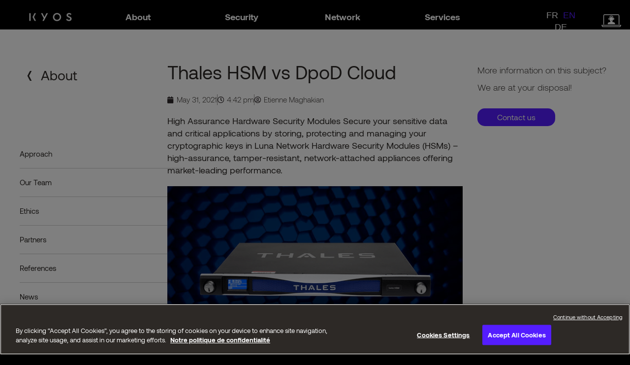

--- FILE ---
content_type: text/html; charset=UTF-8
request_url: https://www.kyos.ch/en/sec-en/sec_data-en/thales-hsm-vs-dpod-cloud/
body_size: 34162
content:
<!DOCTYPE html>
<html lang="en-US">
<head>
<meta charset="UTF-8">
<meta name="viewport" content="width=device-width, initial-scale=1">
<link rel="profile" href="https://gmpg.org/xfn/11"> 
<meta name='robots' content='index, follow, max-image-preview:large, max-snippet:-1, max-video-preview:-1' />
<link rel="alternate" hreflang="en" href="https://www.kyos.ch/en/sec-en/sec_data-en/thales-hsm-vs-dpod-cloud/" />
<!-- This site is optimized with the Yoast SEO plugin v26.8 - https://yoast.com/product/yoast-seo-wordpress/ -->
<title>Thales HSM vs DpoD Cloud - KYOS</title>
<link rel="canonical" href="https://www.kyos.ch/en/sec-en/sec_data-en/thales-hsm-vs-dpod-cloud/" />
<meta property="og:locale" content="en_US" />
<meta property="og:type" content="article" />
<meta property="og:title" content="Thales HSM vs DpoD Cloud - KYOS" />
<meta property="og:description" content="High Assurance Hardware Security Modules Secure your sensitive data and critical applications by storing, protecting and managing your cryptographic keys in Luna Network Hardware Security Modules (HSMs) – high-assurance, tamper-resistant, network-attached appliances offering market-leading performance." />
<meta property="og:url" content="https://www.kyos.ch/en/sec-en/sec_data-en/thales-hsm-vs-dpod-cloud/" />
<meta property="og:site_name" content="KYOS" />
<meta property="article:published_time" content="2021-05-31T14:42:00+00:00" />
<meta property="article:modified_time" content="2023-05-05T12:07:54+00:00" />
<meta property="og:image" content="https://www.kyos.ch/wp-content/uploads/2021/05/Kyos_Post_Thales_HSM.png" />
<meta property="og:image:width" content="640" />
<meta property="og:image:height" content="430" />
<meta property="og:image:type" content="image/png" />
<meta name="author" content="Etienne Maghakian" />
<meta name="twitter:card" content="summary_large_image" />
<meta name="twitter:label1" content="Written by" />
<meta name="twitter:data1" content="Etienne Maghakian" />
<meta name="twitter:label2" content="Est. reading time" />
<meta name="twitter:data2" content="1 minute" />
<script type="application/ld+json" class="yoast-schema-graph">{"@context":"https://schema.org","@graph":[{"@type":"Article","@id":"https://www.kyos.ch/en/sec-en/sec_data-en/thales-hsm-vs-dpod-cloud/#article","isPartOf":{"@id":"https://www.kyos.ch/en/sec-en/sec_data-en/thales-hsm-vs-dpod-cloud/"},"author":{"name":"Etienne Maghakian","@id":"https://www.kyos.ch/#/schema/person/10c03a166f24b0dfb247a0c084600db4"},"headline":"Thales HSM vs DpoD Cloud","datePublished":"2021-05-31T14:42:00+00:00","dateModified":"2023-05-05T12:07:54+00:00","mainEntityOfPage":{"@id":"https://www.kyos.ch/en/sec-en/sec_data-en/thales-hsm-vs-dpod-cloud/"},"wordCount":219,"publisher":{"@id":"https://www.kyos.ch/#organization"},"image":{"@id":"https://www.kyos.ch/en/sec-en/sec_data-en/thales-hsm-vs-dpod-cloud/#primaryimage"},"thumbnailUrl":"https://www.kyos.ch/wp-content/uploads/2021/05/Kyos_Post_Thales_HSM.png","articleSection":["Data protection and encryption"],"inLanguage":"en-US"},{"@type":"WebPage","@id":"https://www.kyos.ch/en/sec-en/sec_data-en/thales-hsm-vs-dpod-cloud/","url":"https://www.kyos.ch/en/sec-en/sec_data-en/thales-hsm-vs-dpod-cloud/","name":"Thales HSM vs DpoD Cloud - KYOS","isPartOf":{"@id":"https://www.kyos.ch/#website"},"primaryImageOfPage":{"@id":"https://www.kyos.ch/en/sec-en/sec_data-en/thales-hsm-vs-dpod-cloud/#primaryimage"},"image":{"@id":"https://www.kyos.ch/en/sec-en/sec_data-en/thales-hsm-vs-dpod-cloud/#primaryimage"},"thumbnailUrl":"https://www.kyos.ch/wp-content/uploads/2021/05/Kyos_Post_Thales_HSM.png","datePublished":"2021-05-31T14:42:00+00:00","dateModified":"2023-05-05T12:07:54+00:00","breadcrumb":{"@id":"https://www.kyos.ch/en/sec-en/sec_data-en/thales-hsm-vs-dpod-cloud/#breadcrumb"},"inLanguage":"en-US","potentialAction":[{"@type":"ReadAction","target":["https://www.kyos.ch/en/sec-en/sec_data-en/thales-hsm-vs-dpod-cloud/"]}]},{"@type":"ImageObject","inLanguage":"en-US","@id":"https://www.kyos.ch/en/sec-en/sec_data-en/thales-hsm-vs-dpod-cloud/#primaryimage","url":"https://www.kyos.ch/wp-content/uploads/2021/05/Kyos_Post_Thales_HSM.png","contentUrl":"https://www.kyos.ch/wp-content/uploads/2021/05/Kyos_Post_Thales_HSM.png","width":640,"height":430},{"@type":"BreadcrumbList","@id":"https://www.kyos.ch/en/sec-en/sec_data-en/thales-hsm-vs-dpod-cloud/#breadcrumb","itemListElement":[{"@type":"ListItem","position":1,"name":"Home","item":"https://www.kyos.ch/en/"},{"@type":"ListItem","position":2,"name":"Thales HSM vs DpoD Cloud"}]},{"@type":"WebSite","@id":"https://www.kyos.ch/#website","url":"https://www.kyos.ch/","name":"KYOS","description":"Better safe than sorry","publisher":{"@id":"https://www.kyos.ch/#organization"},"potentialAction":[{"@type":"SearchAction","target":{"@type":"EntryPoint","urlTemplate":"https://www.kyos.ch/?s={search_term_string}"},"query-input":{"@type":"PropertyValueSpecification","valueRequired":true,"valueName":"search_term_string"}}],"inLanguage":"en-US"},{"@type":"Organization","@id":"https://www.kyos.ch/#organization","name":"KYOS","url":"https://www.kyos.ch/","logo":{"@type":"ImageObject","inLanguage":"en-US","@id":"https://www.kyos.ch/#/schema/logo/image/","url":"https://www.kyos.ch/wp-content/uploads/2021/04/Kyos_logo_white_180x60.png","contentUrl":"https://www.kyos.ch/wp-content/uploads/2021/04/Kyos_logo_white_180x60.png","width":180,"height":60,"caption":"KYOS"},"image":{"@id":"https://www.kyos.ch/#/schema/logo/image/"}},{"@type":"Person","@id":"https://www.kyos.ch/#/schema/person/10c03a166f24b0dfb247a0c084600db4","name":"Etienne Maghakian","image":{"@type":"ImageObject","inLanguage":"en-US","@id":"https://www.kyos.ch/#/schema/person/image/","url":"https://secure.gravatar.com/avatar/ae7f1a0e450b509aaa528bdd6bf7b596556a5219b7ec73e1de10dd84ec9384f5?s=96&d=mm&r=g","contentUrl":"https://secure.gravatar.com/avatar/ae7f1a0e450b509aaa528bdd6bf7b596556a5219b7ec73e1de10dd84ec9384f5?s=96&d=mm&r=g","caption":"Etienne Maghakian"}}]}</script>
<!-- / Yoast SEO plugin. -->
<link rel='dns-prefetch' href='//www.googletagmanager.com' />
<link rel="alternate" type="application/rss+xml" title="KYOS &raquo; Feed" href="https://www.kyos.ch/en/feed/" />
<link rel="alternate" type="application/rss+xml" title="KYOS &raquo; Comments Feed" href="https://www.kyos.ch/en/comments/feed/" />
<link rel="alternate" title="oEmbed (JSON)" type="application/json+oembed" href="https://www.kyos.ch/en/wp-json/oembed/1.0/embed?url=https%3A%2F%2Fwww.kyos.ch%2Fen%2Fsec-en%2Fsec_data-en%2Fthales-hsm-vs-dpod-cloud%2F" />
<link rel="alternate" title="oEmbed (XML)" type="text/xml+oembed" href="https://www.kyos.ch/en/wp-json/oembed/1.0/embed?url=https%3A%2F%2Fwww.kyos.ch%2Fen%2Fsec-en%2Fsec_data-en%2Fthales-hsm-vs-dpod-cloud%2F&#038;format=xml" />
<style id='wp-img-auto-sizes-contain-inline-css'>
img:is([sizes=auto i],[sizes^="auto," i]){contain-intrinsic-size:3000px 1500px}
/*# sourceURL=wp-img-auto-sizes-contain-inline-css */
</style>
<!-- <link rel='stylesheet' id='astra-theme-css-css' href='https://www.kyos.ch/wp-content/themes/astra/assets/css/minified/main.min.css?ver=4.12.1' media='all' /> -->
<link rel="stylesheet" type="text/css" href="//www.kyos.ch/wp-content/cache/wpfc-minified/m074fhcy/9tm95.css" media="all"/>
<style id='astra-theme-css-inline-css'>
.ast-no-sidebar .entry-content .alignfull {margin-left: calc( -50vw + 50%);margin-right: calc( -50vw + 50%);max-width: 100vw;width: 100vw;}.ast-no-sidebar .entry-content .alignwide {margin-left: calc(-41vw + 50%);margin-right: calc(-41vw + 50%);max-width: unset;width: unset;}.ast-no-sidebar .entry-content .alignfull .alignfull,.ast-no-sidebar .entry-content .alignfull .alignwide,.ast-no-sidebar .entry-content .alignwide .alignfull,.ast-no-sidebar .entry-content .alignwide .alignwide,.ast-no-sidebar .entry-content .wp-block-column .alignfull,.ast-no-sidebar .entry-content .wp-block-column .alignwide{width: 100%;margin-left: auto;margin-right: auto;}.wp-block-gallery,.blocks-gallery-grid {margin: 0;}.wp-block-separator {max-width: 100px;}.wp-block-separator.is-style-wide,.wp-block-separator.is-style-dots {max-width: none;}.entry-content .has-2-columns .wp-block-column:first-child {padding-right: 10px;}.entry-content .has-2-columns .wp-block-column:last-child {padding-left: 10px;}@media (max-width: 782px) {.entry-content .wp-block-columns .wp-block-column {flex-basis: 100%;}.entry-content .has-2-columns .wp-block-column:first-child {padding-right: 0;}.entry-content .has-2-columns .wp-block-column:last-child {padding-left: 0;}}body .entry-content .wp-block-latest-posts {margin-left: 0;}body .entry-content .wp-block-latest-posts li {list-style: none;}.ast-no-sidebar .ast-container .entry-content .wp-block-latest-posts {margin-left: 0;}.ast-header-break-point .entry-content .alignwide {margin-left: auto;margin-right: auto;}.entry-content .blocks-gallery-item img {margin-bottom: auto;}.wp-block-pullquote {border-top: 4px solid #555d66;border-bottom: 4px solid #555d66;color: #40464d;}:root{--ast-post-nav-space:0;--ast-container-default-xlg-padding:6.67em;--ast-container-default-lg-padding:5.67em;--ast-container-default-slg-padding:4.34em;--ast-container-default-md-padding:3.34em;--ast-container-default-sm-padding:6.67em;--ast-container-default-xs-padding:2.4em;--ast-container-default-xxs-padding:1.4em;--ast-code-block-background:#EEEEEE;--ast-comment-inputs-background:#FAFAFA;--ast-normal-container-width:1200px;--ast-narrow-container-width:750px;--ast-blog-title-font-weight:normal;--ast-blog-meta-weight:inherit;--ast-global-color-primary:var(--ast-global-color-5);--ast-global-color-secondary:var(--ast-global-color-4);--ast-global-color-alternate-background:var(--ast-global-color-7);--ast-global-color-subtle-background:var(--ast-global-color-6);--ast-bg-style-guide:var( --ast-global-color-secondary,--ast-global-color-5 );--ast-shadow-style-guide:0px 0px 4px 0 #00000057;--ast-global-dark-bg-style:#fff;--ast-global-dark-lfs:#fbfbfb;--ast-widget-bg-color:#fafafa;--ast-wc-container-head-bg-color:#fbfbfb;--ast-title-layout-bg:#eeeeee;--ast-search-border-color:#e7e7e7;--ast-lifter-hover-bg:#e6e6e6;--ast-gallery-block-color:#000;--srfm-color-input-label:var(--ast-global-color-2);}html{font-size:93.75%;}a,.page-title{color:#ffffff;}a:hover,a:focus{color:var(--ast-global-color-1);}body,button,input,select,textarea,.ast-button,.ast-custom-button{font-family:-apple-system,BlinkMacSystemFont,Segoe UI,Roboto,Oxygen-Sans,Ubuntu,Cantarell,Helvetica Neue,sans-serif;font-weight:inherit;font-size:15px;font-size:1rem;line-height:var(--ast-body-line-height,1.65em);}blockquote{color:#b4b4b4;}.ast-site-identity .site-title a{color:var(--ast-global-color-2);}.site-title{font-size:35px;font-size:2.3333333333333rem;display:block;}.site-header .site-description{font-size:15px;font-size:1rem;display:none;}.entry-title{font-size:26px;font-size:1.7333333333333rem;}.archive .ast-article-post .ast-article-inner,.blog .ast-article-post .ast-article-inner,.archive .ast-article-post .ast-article-inner:hover,.blog .ast-article-post .ast-article-inner:hover{overflow:hidden;}h1,.entry-content :where(h1){font-size:40px;font-size:2.6666666666667rem;line-height:1.4em;}h2,.entry-content :where(h2){font-size:32px;font-size:2.1333333333333rem;line-height:1.3em;}h3,.entry-content :where(h3){font-size:26px;font-size:1.7333333333333rem;line-height:1.3em;}h4,.entry-content :where(h4){font-size:24px;font-size:1.6rem;line-height:1.2em;}h5,.entry-content :where(h5){font-size:20px;font-size:1.3333333333333rem;line-height:1.2em;}h6,.entry-content :where(h6){font-size:16px;font-size:1.0666666666667rem;line-height:1.25em;}::selection{background-color:#2d2926;color:#ffffff;}body,h1,h2,h3,h4,h5,h6,.entry-title a,.entry-content :where(h1,h2,h3,h4,h5,h6){color:#ffffff;}.tagcloud a:hover,.tagcloud a:focus,.tagcloud a.current-item{color:#000000;border-color:#ffffff;background-color:#ffffff;}input:focus,input[type="text"]:focus,input[type="email"]:focus,input[type="url"]:focus,input[type="password"]:focus,input[type="reset"]:focus,input[type="search"]:focus,textarea:focus{border-color:#ffffff;}input[type="radio"]:checked,input[type=reset],input[type="checkbox"]:checked,input[type="checkbox"]:hover:checked,input[type="checkbox"]:focus:checked,input[type=range]::-webkit-slider-thumb{border-color:#ffffff;background-color:#ffffff;box-shadow:none;}.site-footer a:hover + .post-count,.site-footer a:focus + .post-count{background:#ffffff;border-color:#ffffff;}.single .nav-links .nav-previous,.single .nav-links .nav-next{color:#ffffff;}.entry-meta,.entry-meta *{line-height:1.45;color:#ffffff;}.entry-meta a:not(.ast-button):hover,.entry-meta a:not(.ast-button):hover *,.entry-meta a:not(.ast-button):focus,.entry-meta a:not(.ast-button):focus *,.page-links > .page-link,.page-links .page-link:hover,.post-navigation a:hover{color:var(--ast-global-color-1);}#cat option,.secondary .calendar_wrap thead a,.secondary .calendar_wrap thead a:visited{color:#ffffff;}.secondary .calendar_wrap #today,.ast-progress-val span{background:#ffffff;}.secondary a:hover + .post-count,.secondary a:focus + .post-count{background:#ffffff;border-color:#ffffff;}.calendar_wrap #today > a{color:#000000;}.page-links .page-link,.single .post-navigation a{color:#ffffff;}.ast-search-menu-icon .search-form button.search-submit{padding:0 4px;}.ast-search-menu-icon form.search-form{padding-right:0;}.ast-search-menu-icon.slide-search input.search-field{width:0;}.ast-header-search .ast-search-menu-icon.ast-dropdown-active .search-form,.ast-header-search .ast-search-menu-icon.ast-dropdown-active .search-field:focus{transition:all 0.2s;}.search-form input.search-field:focus{outline:none;}.widget-title,.widget .wp-block-heading{font-size:21px;font-size:1.4rem;color:#ffffff;}.single .ast-author-details .author-title{color:var(--ast-global-color-1);}#secondary,#secondary button,#secondary input,#secondary select,#secondary textarea{font-size:15px;font-size:1rem;}.ast-search-menu-icon.slide-search a:focus-visible:focus-visible,.astra-search-icon:focus-visible,#close:focus-visible,a:focus-visible,.ast-menu-toggle:focus-visible,.site .skip-link:focus-visible,.wp-block-loginout input:focus-visible,.wp-block-search.wp-block-search__button-inside .wp-block-search__inside-wrapper,.ast-header-navigation-arrow:focus-visible,.ast-orders-table__row .ast-orders-table__cell:focus-visible,a#ast-apply-coupon:focus-visible,#ast-apply-coupon:focus-visible,#close:focus-visible,.button.search-submit:focus-visible,#search_submit:focus,.normal-search:focus-visible,.ast-header-account-wrap:focus-visible,.astra-cart-drawer-close:focus,.ast-single-variation:focus,.ast-button:focus,.ast-builder-button-wrap:has(.ast-custom-button-link:focus),.ast-builder-button-wrap .ast-custom-button-link:focus{outline-style:dotted;outline-color:inherit;outline-width:thin;}input:focus,input[type="text"]:focus,input[type="email"]:focus,input[type="url"]:focus,input[type="password"]:focus,input[type="reset"]:focus,input[type="search"]:focus,input[type="number"]:focus,textarea:focus,.wp-block-search__input:focus,[data-section="section-header-mobile-trigger"] .ast-button-wrap .ast-mobile-menu-trigger-minimal:focus,.ast-mobile-popup-drawer.active .menu-toggle-close:focus,#ast-scroll-top:focus,#coupon_code:focus,#ast-coupon-code:focus{border-style:dotted;border-color:inherit;border-width:thin;}input{outline:none;}.ast-logo-title-inline .site-logo-img{padding-right:1em;}.site-logo-img img{ transition:all 0.2s linear;}body .ast-oembed-container *{position:absolute;top:0;width:100%;height:100%;left:0;}body .wp-block-embed-pocket-casts .ast-oembed-container *{position:unset;}.ast-single-post-featured-section + article {margin-top: 2em;}.site-content .ast-single-post-featured-section img {width: 100%;overflow: hidden;object-fit: cover;}.site > .ast-single-related-posts-container {margin-top: 0;}@media (min-width: 922px) {.ast-desktop .ast-container--narrow {max-width: var(--ast-narrow-container-width);margin: 0 auto;}}#secondary {margin: 4em 0 2.5em;word-break: break-word;line-height: 2;}#secondary li {margin-bottom: 0.25em;}#secondary li:last-child {margin-bottom: 0;}@media (max-width: 768px) {.js_active .ast-plain-container.ast-single-post #secondary {margin-top: 1.5em;}}.ast-separate-container.ast-two-container #secondary .widget {background-color: #fff;padding: 2em;margin-bottom: 2em;}@media (min-width: 993px) {.ast-left-sidebar #secondary {padding-right: 60px;}.ast-right-sidebar #secondary {padding-left: 60px;}}@media (max-width: 993px) {.ast-right-sidebar #secondary {padding-left: 30px;}.ast-left-sidebar #secondary {padding-right: 30px;}}@media (max-width:921.9px){#ast-desktop-header{display:none;}}@media (min-width:922px){#ast-mobile-header{display:none;}}@media( max-width: 420px ) {.single .nav-links .nav-previous,.single .nav-links .nav-next {width: 100%;text-align: center;}}.wp-block-buttons.aligncenter{justify-content:center;}@media (max-width:921px){.ast-theme-transparent-header #primary,.ast-theme-transparent-header #secondary{padding:0;}}@media (max-width:921px){.ast-plain-container.ast-no-sidebar #primary{padding:0;}}.ast-plain-container.ast-no-sidebar #primary{margin-top:0;margin-bottom:0;}@media (min-width:1200px){.ast-separate-container.ast-right-sidebar .entry-content .wp-block-image.alignfull,.ast-separate-container.ast-left-sidebar .entry-content .wp-block-image.alignfull,.ast-separate-container.ast-right-sidebar .entry-content .wp-block-cover.alignfull,.ast-separate-container.ast-left-sidebar .entry-content .wp-block-cover.alignfull{margin-left:-6.67em;margin-right:-6.67em;max-width:unset;width:unset;}.ast-separate-container.ast-right-sidebar .entry-content .wp-block-image.alignwide,.ast-separate-container.ast-left-sidebar .entry-content .wp-block-image.alignwide,.ast-separate-container.ast-right-sidebar .entry-content .wp-block-cover.alignwide,.ast-separate-container.ast-left-sidebar .entry-content .wp-block-cover.alignwide{margin-left:-20px;margin-right:-20px;max-width:unset;width:unset;}}@media (min-width:1200px){.wp-block-group .has-background{padding:20px;}}@media (min-width:1200px){.ast-separate-container.ast-right-sidebar .entry-content .wp-block-group.alignwide,.ast-separate-container.ast-left-sidebar .entry-content .wp-block-group.alignwide,.ast-separate-container.ast-right-sidebar .entry-content .wp-block-cover.alignwide,.ast-separate-container.ast-left-sidebar .entry-content .wp-block-cover.alignwide{margin-left:-20px;margin-right:-20px;padding-left:20px;padding-right:20px;}.ast-separate-container.ast-right-sidebar .entry-content .wp-block-group.alignfull,.ast-separate-container.ast-left-sidebar .entry-content .wp-block-group.alignfull,.ast-separate-container.ast-right-sidebar .entry-content .wp-block-cover.alignfull,.ast-separate-container.ast-left-sidebar .entry-content .wp-block-cover.alignfull{margin-left:-6.67em;margin-right:-6.67em;padding-left:6.67em;padding-right:6.67em;}}@media (min-width:1200px){.wp-block-cover-image.alignwide .wp-block-cover__inner-container,.wp-block-cover.alignwide .wp-block-cover__inner-container,.wp-block-cover-image.alignfull .wp-block-cover__inner-container,.wp-block-cover.alignfull .wp-block-cover__inner-container{width:100%;}}.wp-block-columns{margin-bottom:unset;}.wp-block-image.size-full{margin:2rem 0;}.wp-block-separator.has-background{padding:0;}.wp-block-gallery{margin-bottom:1.6em;}.wp-block-group{padding-top:4em;padding-bottom:4em;}.wp-block-group__inner-container .wp-block-columns:last-child,.wp-block-group__inner-container :last-child,.wp-block-table table{margin-bottom:0;}.blocks-gallery-grid{width:100%;}.wp-block-navigation-link__content{padding:5px 0;}.wp-block-group .wp-block-group .has-text-align-center,.wp-block-group .wp-block-column .has-text-align-center{max-width:100%;}.has-text-align-center{margin:0 auto;}@media (min-width:1200px){.wp-block-cover__inner-container,.alignwide .wp-block-group__inner-container,.alignfull .wp-block-group__inner-container{max-width:1200px;margin:0 auto;}.wp-block-group.alignnone,.wp-block-group.aligncenter,.wp-block-group.alignleft,.wp-block-group.alignright,.wp-block-group.alignwide,.wp-block-columns.alignwide{margin:2rem 0 1rem 0;}}@media (max-width:1200px){.wp-block-group{padding:3em;}.wp-block-group .wp-block-group{padding:1.5em;}.wp-block-columns,.wp-block-column{margin:1rem 0;}}@media (min-width:921px){.wp-block-columns .wp-block-group{padding:2em;}}@media (max-width:544px){.wp-block-cover-image .wp-block-cover__inner-container,.wp-block-cover .wp-block-cover__inner-container{width:unset;}.wp-block-cover,.wp-block-cover-image{padding:2em 0;}.wp-block-group,.wp-block-cover{padding:2em;}.wp-block-media-text__media img,.wp-block-media-text__media video{width:unset;max-width:100%;}.wp-block-media-text.has-background .wp-block-media-text__content{padding:1em;}}.wp-block-image.aligncenter{margin-left:auto;margin-right:auto;}.wp-block-table.aligncenter{margin-left:auto;margin-right:auto;}@media (min-width:544px){.entry-content .wp-block-media-text.has-media-on-the-right .wp-block-media-text__content{padding:0 8% 0 0;}.entry-content .wp-block-media-text .wp-block-media-text__content{padding:0 0 0 8%;}.ast-plain-container .site-content .entry-content .has-custom-content-position.is-position-bottom-left > *,.ast-plain-container .site-content .entry-content .has-custom-content-position.is-position-bottom-right > *,.ast-plain-container .site-content .entry-content .has-custom-content-position.is-position-top-left > *,.ast-plain-container .site-content .entry-content .has-custom-content-position.is-position-top-right > *,.ast-plain-container .site-content .entry-content .has-custom-content-position.is-position-center-right > *,.ast-plain-container .site-content .entry-content .has-custom-content-position.is-position-center-left > *{margin:0;}}@media (max-width:544px){.entry-content .wp-block-media-text .wp-block-media-text__content{padding:8% 0;}.wp-block-media-text .wp-block-media-text__media img{width:auto;max-width:100%;}}.wp-block-button.is-style-outline .wp-block-button__link{border-color:#2d2926;border-top-width:2px;border-right-width:2px;border-bottom-width:2px;border-left-width:2px;}div.wp-block-button.is-style-outline > .wp-block-button__link:not(.has-text-color),div.wp-block-button.wp-block-button__link.is-style-outline:not(.has-text-color){color:#2d2926;}.wp-block-button.is-style-outline .wp-block-button__link:hover,.wp-block-buttons .wp-block-button.is-style-outline .wp-block-button__link:focus,.wp-block-buttons .wp-block-button.is-style-outline > .wp-block-button__link:not(.has-text-color):hover,.wp-block-buttons .wp-block-button.wp-block-button__link.is-style-outline:not(.has-text-color):hover{color:#ffffff;background-color:var(--ast-global-color-1);border-color:var(--ast-global-color-1);}.post-page-numbers.current .page-link,.ast-pagination .page-numbers.current{color:#ffffff;border-color:#2d2926;background-color:#2d2926;}@media (max-width:921px){.wp-block-button.is-style-outline .wp-block-button__link{padding-top:calc(15px - 2px);padding-right:calc(30px - 2px);padding-bottom:calc(15px - 2px);padding-left:calc(30px - 2px);}}@media (max-width:544px){.wp-block-button.is-style-outline .wp-block-button__link{padding-top:calc(15px - 2px);padding-right:calc(30px - 2px);padding-bottom:calc(15px - 2px);padding-left:calc(30px - 2px);}}@media (min-width:544px){.entry-content > .alignleft{margin-right:20px;}.entry-content > .alignright{margin-left:20px;}.wp-block-group.has-background{padding:20px;}}.wp-block-buttons .wp-block-button.is-style-outline .wp-block-button__link.wp-element-button,.ast-outline-button,.wp-block-uagb-buttons-child .uagb-buttons-repeater.ast-outline-button{border-color:#2d2926;border-top-width:2px;border-right-width:2px;border-bottom-width:2px;border-left-width:2px;font-family:inherit;font-weight:inherit;line-height:1em;}.wp-block-buttons .wp-block-button.is-style-outline > .wp-block-button__link:not(.has-text-color),.wp-block-buttons .wp-block-button.wp-block-button__link.is-style-outline:not(.has-text-color),.ast-outline-button{color:#2d2926;}.wp-block-button.is-style-outline .wp-block-button__link:hover,.wp-block-buttons .wp-block-button.is-style-outline .wp-block-button__link:focus,.wp-block-buttons .wp-block-button.is-style-outline > .wp-block-button__link:not(.has-text-color):hover,.wp-block-buttons .wp-block-button.wp-block-button__link.is-style-outline:not(.has-text-color):hover,.ast-outline-button:hover,.ast-outline-button:focus,.wp-block-uagb-buttons-child .uagb-buttons-repeater.ast-outline-button:hover,.wp-block-uagb-buttons-child .uagb-buttons-repeater.ast-outline-button:focus{color:#ffffff;background-color:var(--ast-global-color-1);border-color:var(--ast-global-color-1);}.wp-block-button .wp-block-button__link.wp-element-button.is-style-outline:not(.has-background),.wp-block-button.is-style-outline>.wp-block-button__link.wp-element-button:not(.has-background),.ast-outline-button{background-color:transparent;}.entry-content[data-ast-blocks-layout] > figure{margin-bottom:1em;}.elementor-widget-container .elementor-loop-container .e-loop-item[data-elementor-type="loop-item"]{width:100%;}@media (max-width:921px){.ast-left-sidebar #content > .ast-container{display:flex;flex-direction:column-reverse;width:100%;}.ast-separate-container .ast-article-post,.ast-separate-container .ast-article-single{padding:1.5em 2.14em;}.ast-author-box img.avatar{margin:20px 0 0 0;}}@media (max-width:921px){#secondary.secondary{padding-top:0;}.ast-separate-container.ast-right-sidebar #secondary{padding-left:1em;padding-right:1em;}.ast-separate-container.ast-two-container #secondary{padding-left:0;padding-right:0;}.ast-page-builder-template .entry-header #secondary,.ast-page-builder-template #secondary{margin-top:1.5em;}}@media (max-width:921px){.ast-right-sidebar #primary{padding-right:0;}.ast-page-builder-template.ast-left-sidebar #secondary,.ast-page-builder-template.ast-right-sidebar #secondary{padding-right:20px;padding-left:20px;}.ast-right-sidebar #secondary,.ast-left-sidebar #primary{padding-left:0;}.ast-left-sidebar #secondary{padding-right:0;}}@media (min-width:922px){.ast-separate-container.ast-right-sidebar #primary,.ast-separate-container.ast-left-sidebar #primary{border:0;}.search-no-results.ast-separate-container #primary{margin-bottom:4em;}}@media (min-width:922px){.ast-right-sidebar #primary{border-right:1px solid var(--ast-border-color);}.ast-left-sidebar #primary{border-left:1px solid var(--ast-border-color);}.ast-right-sidebar #secondary{border-left:1px solid var(--ast-border-color);margin-left:-1px;}.ast-left-sidebar #secondary{border-right:1px solid var(--ast-border-color);margin-right:-1px;}.ast-separate-container.ast-two-container.ast-right-sidebar #secondary{padding-left:30px;padding-right:0;}.ast-separate-container.ast-two-container.ast-left-sidebar #secondary{padding-right:30px;padding-left:0;}.ast-separate-container.ast-right-sidebar #secondary,.ast-separate-container.ast-left-sidebar #secondary{border:0;margin-left:auto;margin-right:auto;}.ast-separate-container.ast-two-container #secondary .widget:last-child{margin-bottom:0;}}.elementor-widget-button .elementor-button{border-style:solid;text-decoration:none;border-top-width:0;border-right-width:0;border-left-width:0;border-bottom-width:0;}body .elementor-button.elementor-size-sm,body .elementor-button.elementor-size-xs,body .elementor-button.elementor-size-md,body .elementor-button.elementor-size-lg,body .elementor-button.elementor-size-xl,body .elementor-button{padding-top:10px;padding-right:40px;padding-bottom:10px;padding-left:40px;}.elementor-widget-button .elementor-button{border-color:#2d2926;background-color:#2d2926;}.elementor-widget-button .elementor-button:hover,.elementor-widget-button .elementor-button:focus{color:#ffffff;background-color:var(--ast-global-color-1);border-color:var(--ast-global-color-1);}.wp-block-button .wp-block-button__link ,.elementor-widget-button .elementor-button,.elementor-widget-button .elementor-button:visited{color:#ffffff;}.elementor-widget-button .elementor-button{line-height:1em;}.wp-block-button .wp-block-button__link:hover,.wp-block-button .wp-block-button__link:focus{color:#ffffff;background-color:var(--ast-global-color-1);border-color:var(--ast-global-color-1);}.elementor-widget-heading h1.elementor-heading-title{line-height:1.4em;}.elementor-widget-heading h2.elementor-heading-title{line-height:1.3em;}.elementor-widget-heading h3.elementor-heading-title{line-height:1.3em;}.elementor-widget-heading h4.elementor-heading-title{line-height:1.2em;}.elementor-widget-heading h5.elementor-heading-title{line-height:1.2em;}.elementor-widget-heading h6.elementor-heading-title{line-height:1.25em;}.wp-block-button .wp-block-button__link{border:none;background-color:#2d2926;color:#ffffff;font-family:inherit;font-weight:inherit;line-height:1em;padding:15px 30px;}.wp-block-button.is-style-outline .wp-block-button__link{border-style:solid;border-top-width:2px;border-right-width:2px;border-left-width:2px;border-bottom-width:2px;border-color:#2d2926;padding-top:calc(15px - 2px);padding-right:calc(30px - 2px);padding-bottom:calc(15px - 2px);padding-left:calc(30px - 2px);}@media (max-width:921px){.wp-block-button .wp-block-button__link{border:none;padding:15px 30px;}.wp-block-button.is-style-outline .wp-block-button__link{padding-top:calc(15px - 2px);padding-right:calc(30px - 2px);padding-bottom:calc(15px - 2px);padding-left:calc(30px - 2px);}}@media (max-width:544px){.wp-block-button .wp-block-button__link{border:none;padding:15px 30px;}.wp-block-button.is-style-outline .wp-block-button__link{padding-top:calc(15px - 2px);padding-right:calc(30px - 2px);padding-bottom:calc(15px - 2px);padding-left:calc(30px - 2px);}}.menu-toggle,button,.ast-button,.ast-custom-button,.button,input#submit,input[type="button"],input[type="submit"],input[type="reset"]{border-style:solid;border-top-width:0;border-right-width:0;border-left-width:0;border-bottom-width:0;color:#ffffff;border-color:#2d2926;background-color:#2d2926;padding-top:10px;padding-right:40px;padding-bottom:10px;padding-left:40px;font-family:inherit;font-weight:inherit;line-height:1em;}button:focus,.menu-toggle:hover,button:hover,.ast-button:hover,.ast-custom-button:hover .button:hover,.ast-custom-button:hover ,input[type=reset]:hover,input[type=reset]:focus,input#submit:hover,input#submit:focus,input[type="button"]:hover,input[type="button"]:focus,input[type="submit"]:hover,input[type="submit"]:focus{color:#ffffff;background-color:var(--ast-global-color-1);border-color:var(--ast-global-color-1);}@media (max-width:921px){.ast-mobile-header-stack .main-header-bar .ast-search-menu-icon{display:inline-block;}.ast-header-break-point.ast-header-custom-item-outside .ast-mobile-header-stack .main-header-bar .ast-search-icon{margin:0;}.ast-comment-avatar-wrap img{max-width:2.5em;}.ast-comment-meta{padding:0 1.8888em 1.3333em;}.ast-separate-container .ast-comment-list li.depth-1{padding:1.5em 2.14em;}.ast-separate-container .comment-respond{padding:2em 2.14em;}}@media (min-width:544px){.ast-container{max-width:100%;}}@media (max-width:544px){.ast-separate-container .ast-article-post,.ast-separate-container .ast-article-single,.ast-separate-container .comments-title,.ast-separate-container .ast-archive-description{padding:1.5em 1em;}.ast-separate-container #content .ast-container{padding-left:0.54em;padding-right:0.54em;}.ast-separate-container .ast-comment-list .bypostauthor{padding:.5em;}.ast-search-menu-icon.ast-dropdown-active .search-field{width:170px;}.ast-separate-container #secondary{padding-top:0;}.ast-separate-container.ast-two-container #secondary .widget{margin-bottom:1.5em;padding-left:1em;padding-right:1em;}} #ast-mobile-header .ast-site-header-cart-li a{pointer-events:none;}body,.ast-separate-container{background-color:#000000;background-image:none;}.ast-no-sidebar.ast-separate-container .entry-content .alignfull {margin-left: -6.67em;margin-right: -6.67em;width: auto;}@media (max-width: 1200px) {.ast-no-sidebar.ast-separate-container .entry-content .alignfull {margin-left: -2.4em;margin-right: -2.4em;}}@media (max-width: 768px) {.ast-no-sidebar.ast-separate-container .entry-content .alignfull {margin-left: -2.14em;margin-right: -2.14em;}}@media (max-width: 544px) {.ast-no-sidebar.ast-separate-container .entry-content .alignfull {margin-left: -1em;margin-right: -1em;}}.ast-no-sidebar.ast-separate-container .entry-content .alignwide {margin-left: -20px;margin-right: -20px;}.ast-no-sidebar.ast-separate-container .entry-content .wp-block-column .alignfull,.ast-no-sidebar.ast-separate-container .entry-content .wp-block-column .alignwide {margin-left: auto;margin-right: auto;width: 100%;}@media (max-width:921px){.site-title{display:block;}.site-header .site-description{display:none;}h1,.entry-content :where(h1){font-size:30px;}h2,.entry-content :where(h2){font-size:25px;}h3,.entry-content :where(h3){font-size:20px;}}@media (max-width:544px){.site-title{display:block;}.site-header .site-description{display:none;}h1,.entry-content :where(h1){font-size:30px;}h2,.entry-content :where(h2){font-size:25px;}h3,.entry-content :where(h3){font-size:20px;}}@media (max-width:921px){html{font-size:85.5%;}}@media (max-width:544px){html{font-size:85.5%;}}@media (min-width:922px){.ast-container{max-width:1240px;}}@media (min-width:922px){.site-content .ast-container{display:flex;}}@media (max-width:921px){.site-content .ast-container{flex-direction:column;}}@media (min-width:922px){.main-header-menu .sub-menu .menu-item.ast-left-align-sub-menu:hover > .sub-menu,.main-header-menu .sub-menu .menu-item.ast-left-align-sub-menu.focus > .sub-menu{margin-left:-0px;}}.site .comments-area{padding-bottom:3em;}blockquote {padding: 1.2em;}:root .has-ast-global-color-0-color{color:var(--ast-global-color-0);}:root .has-ast-global-color-0-background-color{background-color:var(--ast-global-color-0);}:root .wp-block-button .has-ast-global-color-0-color{color:var(--ast-global-color-0);}:root .wp-block-button .has-ast-global-color-0-background-color{background-color:var(--ast-global-color-0);}:root .has-ast-global-color-1-color{color:var(--ast-global-color-1);}:root .has-ast-global-color-1-background-color{background-color:var(--ast-global-color-1);}:root .wp-block-button .has-ast-global-color-1-color{color:var(--ast-global-color-1);}:root .wp-block-button .has-ast-global-color-1-background-color{background-color:var(--ast-global-color-1);}:root .has-ast-global-color-2-color{color:var(--ast-global-color-2);}:root .has-ast-global-color-2-background-color{background-color:var(--ast-global-color-2);}:root .wp-block-button .has-ast-global-color-2-color{color:var(--ast-global-color-2);}:root .wp-block-button .has-ast-global-color-2-background-color{background-color:var(--ast-global-color-2);}:root .has-ast-global-color-3-color{color:var(--ast-global-color-3);}:root .has-ast-global-color-3-background-color{background-color:var(--ast-global-color-3);}:root .wp-block-button .has-ast-global-color-3-color{color:var(--ast-global-color-3);}:root .wp-block-button .has-ast-global-color-3-background-color{background-color:var(--ast-global-color-3);}:root .has-ast-global-color-4-color{color:var(--ast-global-color-4);}:root .has-ast-global-color-4-background-color{background-color:var(--ast-global-color-4);}:root .wp-block-button .has-ast-global-color-4-color{color:var(--ast-global-color-4);}:root .wp-block-button .has-ast-global-color-4-background-color{background-color:var(--ast-global-color-4);}:root .has-ast-global-color-5-color{color:var(--ast-global-color-5);}:root .has-ast-global-color-5-background-color{background-color:var(--ast-global-color-5);}:root .wp-block-button .has-ast-global-color-5-color{color:var(--ast-global-color-5);}:root .wp-block-button .has-ast-global-color-5-background-color{background-color:var(--ast-global-color-5);}:root .has-ast-global-color-6-color{color:var(--ast-global-color-6);}:root .has-ast-global-color-6-background-color{background-color:var(--ast-global-color-6);}:root .wp-block-button .has-ast-global-color-6-color{color:var(--ast-global-color-6);}:root .wp-block-button .has-ast-global-color-6-background-color{background-color:var(--ast-global-color-6);}:root .has-ast-global-color-7-color{color:var(--ast-global-color-7);}:root .has-ast-global-color-7-background-color{background-color:var(--ast-global-color-7);}:root .wp-block-button .has-ast-global-color-7-color{color:var(--ast-global-color-7);}:root .wp-block-button .has-ast-global-color-7-background-color{background-color:var(--ast-global-color-7);}:root .has-ast-global-color-8-color{color:var(--ast-global-color-8);}:root .has-ast-global-color-8-background-color{background-color:var(--ast-global-color-8);}:root .wp-block-button .has-ast-global-color-8-color{color:var(--ast-global-color-8);}:root .wp-block-button .has-ast-global-color-8-background-color{background-color:var(--ast-global-color-8);}:root{--ast-global-color-0:#0170B9;--ast-global-color-1:#3a3a3a;--ast-global-color-2:#3a3a3a;--ast-global-color-3:#4B4F58;--ast-global-color-4:#F5F5F5;--ast-global-color-5:#FFFFFF;--ast-global-color-6:#E5E5E5;--ast-global-color-7:#424242;--ast-global-color-8:#000000;}:root {--ast-border-color : #dddddd;}.ast-single-entry-banner {-js-display: flex;display: flex;flex-direction: column;justify-content: center;text-align: center;position: relative;background: var(--ast-title-layout-bg);}.ast-single-entry-banner[data-banner-layout="layout-1"] {max-width: 1200px;background: inherit;padding: 20px 0;}.ast-single-entry-banner[data-banner-width-type="custom"] {margin: 0 auto;width: 100%;}.ast-single-entry-banner + .site-content .entry-header {margin-bottom: 0;}.site .ast-author-avatar {--ast-author-avatar-size: ;}a.ast-underline-text {text-decoration: underline;}.ast-container > .ast-terms-link {position: relative;display: block;}a.ast-button.ast-badge-tax {padding: 4px 8px;border-radius: 3px;font-size: inherit;}header.entry-header{text-align:left;}header.entry-header > *:not(:last-child){margin-bottom:10px;}@media (max-width:921px){header.entry-header{text-align:left;}}@media (max-width:544px){header.entry-header{text-align:left;}}.ast-archive-entry-banner {-js-display: flex;display: flex;flex-direction: column;justify-content: center;text-align: center;position: relative;background: var(--ast-title-layout-bg);}.ast-archive-entry-banner[data-banner-width-type="custom"] {margin: 0 auto;width: 100%;}.ast-archive-entry-banner[data-banner-layout="layout-1"] {background: inherit;padding: 20px 0;text-align: left;}body.archive .ast-archive-description{max-width:1200px;width:100%;text-align:left;padding-top:3em;padding-right:3em;padding-bottom:3em;padding-left:3em;}body.archive .ast-archive-description .ast-archive-title,body.archive .ast-archive-description .ast-archive-title *{font-size:40px;font-size:2.6666666666667rem;}body.archive .ast-archive-description > *:not(:last-child){margin-bottom:10px;}@media (max-width:921px){body.archive .ast-archive-description{text-align:left;}}@media (max-width:544px){body.archive .ast-archive-description{text-align:left;}}.ast-breadcrumbs .trail-browse,.ast-breadcrumbs .trail-items,.ast-breadcrumbs .trail-items li{display:inline-block;margin:0;padding:0;border:none;background:inherit;text-indent:0;text-decoration:none;}.ast-breadcrumbs .trail-browse{font-size:inherit;font-style:inherit;font-weight:inherit;color:inherit;}.ast-breadcrumbs .trail-items{list-style:none;}.trail-items li::after{padding:0 0.3em;content:"\00bb";}.trail-items li:last-of-type::after{display:none;}h1,h2,h3,h4,h5,h6,.entry-content :where(h1,h2,h3,h4,h5,h6){color:var(--ast-global-color-2);}@media (max-width:921px){.ast-builder-grid-row-container.ast-builder-grid-row-tablet-3-firstrow .ast-builder-grid-row > *:first-child,.ast-builder-grid-row-container.ast-builder-grid-row-tablet-3-lastrow .ast-builder-grid-row > *:last-child{grid-column:1 / -1;}}@media (max-width:544px){.ast-builder-grid-row-container.ast-builder-grid-row-mobile-3-firstrow .ast-builder-grid-row > *:first-child,.ast-builder-grid-row-container.ast-builder-grid-row-mobile-3-lastrow .ast-builder-grid-row > *:last-child{grid-column:1 / -1;}}.ast-builder-layout-element[data-section="title_tagline"]{display:flex;}@media (max-width:921px){.ast-header-break-point .ast-builder-layout-element[data-section="title_tagline"]{display:flex;}}@media (max-width:544px){.ast-header-break-point .ast-builder-layout-element[data-section="title_tagline"]{display:flex;}}.ast-builder-menu-1{font-family:inherit;font-weight:inherit;}.ast-builder-menu-1 .sub-menu,.ast-builder-menu-1 .inline-on-mobile .sub-menu{border-top-width:2px;border-bottom-width:0px;border-right-width:0px;border-left-width:0px;border-color:#2d2926;border-style:solid;}.ast-builder-menu-1 .sub-menu .sub-menu{top:-2px;}.ast-builder-menu-1 .main-header-menu > .menu-item > .sub-menu,.ast-builder-menu-1 .main-header-menu > .menu-item > .astra-full-megamenu-wrapper{margin-top:0px;}.ast-desktop .ast-builder-menu-1 .main-header-menu > .menu-item > .sub-menu:before,.ast-desktop .ast-builder-menu-1 .main-header-menu > .menu-item > .astra-full-megamenu-wrapper:before{height:calc( 0px + 2px + 5px );}.ast-desktop .ast-builder-menu-1 .menu-item .sub-menu .menu-link{border-style:none;}@media (max-width:921px){.ast-header-break-point .ast-builder-menu-1 .menu-item.menu-item-has-children > .ast-menu-toggle{top:0;}.ast-builder-menu-1 .inline-on-mobile .menu-item.menu-item-has-children > .ast-menu-toggle{right:-15px;}.ast-builder-menu-1 .menu-item-has-children > .menu-link:after{content:unset;}.ast-builder-menu-1 .main-header-menu > .menu-item > .sub-menu,.ast-builder-menu-1 .main-header-menu > .menu-item > .astra-full-megamenu-wrapper{margin-top:0;}}@media (max-width:544px){.ast-header-break-point .ast-builder-menu-1 .menu-item.menu-item-has-children > .ast-menu-toggle{top:0;}.ast-builder-menu-1 .main-header-menu > .menu-item > .sub-menu,.ast-builder-menu-1 .main-header-menu > .menu-item > .astra-full-megamenu-wrapper{margin-top:0;}}.ast-builder-menu-1{display:flex;}@media (max-width:921px){.ast-header-break-point .ast-builder-menu-1{display:flex;}}@media (max-width:544px){.ast-header-break-point .ast-builder-menu-1{display:flex;}}.site-below-footer-wrap{padding-top:20px;padding-bottom:20px;}.site-below-footer-wrap[data-section="section-below-footer-builder"]{background-color:var( --ast-global-color-primary,--ast-global-color-4 );min-height:80px;border-style:solid;border-width:0px;border-top-width:1px;border-top-color:var(--ast-global-color-subtle-background,--ast-global-color-6);}.site-below-footer-wrap[data-section="section-below-footer-builder"] .ast-builder-grid-row{max-width:1200px;min-height:80px;margin-left:auto;margin-right:auto;}.site-below-footer-wrap[data-section="section-below-footer-builder"] .ast-builder-grid-row,.site-below-footer-wrap[data-section="section-below-footer-builder"] .site-footer-section{align-items:flex-start;}.site-below-footer-wrap[data-section="section-below-footer-builder"].ast-footer-row-inline .site-footer-section{display:flex;margin-bottom:0;}.ast-builder-grid-row-full .ast-builder-grid-row{grid-template-columns:1fr;}@media (max-width:921px){.site-below-footer-wrap[data-section="section-below-footer-builder"].ast-footer-row-tablet-inline .site-footer-section{display:flex;margin-bottom:0;}.site-below-footer-wrap[data-section="section-below-footer-builder"].ast-footer-row-tablet-stack .site-footer-section{display:block;margin-bottom:10px;}.ast-builder-grid-row-container.ast-builder-grid-row-tablet-full .ast-builder-grid-row{grid-template-columns:1fr;}}@media (max-width:544px){.site-below-footer-wrap[data-section="section-below-footer-builder"].ast-footer-row-mobile-inline .site-footer-section{display:flex;margin-bottom:0;}.site-below-footer-wrap[data-section="section-below-footer-builder"].ast-footer-row-mobile-stack .site-footer-section{display:block;margin-bottom:10px;}.ast-builder-grid-row-container.ast-builder-grid-row-mobile-full .ast-builder-grid-row{grid-template-columns:1fr;}}.site-below-footer-wrap[data-section="section-below-footer-builder"]{display:grid;}@media (max-width:921px){.ast-header-break-point .site-below-footer-wrap[data-section="section-below-footer-builder"]{display:grid;}}@media (max-width:544px){.ast-header-break-point .site-below-footer-wrap[data-section="section-below-footer-builder"]{display:grid;}}.ast-footer-copyright{text-align:center;}.ast-footer-copyright.site-footer-focus-item {color:#3a3a3a;}@media (max-width:921px){.ast-footer-copyright{text-align:center;}}@media (max-width:544px){.ast-footer-copyright{text-align:center;}}.ast-footer-copyright.ast-builder-layout-element{display:flex;}@media (max-width:921px){.ast-header-break-point .ast-footer-copyright.ast-builder-layout-element{display:flex;}}@media (max-width:544px){.ast-header-break-point .ast-footer-copyright.ast-builder-layout-element{display:flex;}}.elementor-widget-heading .elementor-heading-title{margin:0;}.elementor-page .ast-menu-toggle{color:unset !important;background:unset !important;}.elementor-post.elementor-grid-item.hentry{margin-bottom:0;}.woocommerce div.product .elementor-element.elementor-products-grid .related.products ul.products li.product,.elementor-element .elementor-wc-products .woocommerce[class*='columns-'] ul.products li.product{width:auto;margin:0;float:none;}body .elementor hr{background-color:#ccc;margin:0;}.ast-left-sidebar .elementor-section.elementor-section-stretched,.ast-right-sidebar .elementor-section.elementor-section-stretched{max-width:100%;left:0 !important;}.elementor-posts-container [CLASS*="ast-width-"]{width:100%;}.elementor-template-full-width .ast-container{display:block;}.elementor-screen-only,.screen-reader-text,.screen-reader-text span,.ui-helper-hidden-accessible{top:0 !important;}@media (max-width:544px){.elementor-element .elementor-wc-products .woocommerce[class*="columns-"] ul.products li.product{width:auto;margin:0;}.elementor-element .woocommerce .woocommerce-result-count{float:none;}}.ast-desktop .ast-mega-menu-enabled .ast-builder-menu-1 div:not( .astra-full-megamenu-wrapper) .sub-menu,.ast-builder-menu-1 .inline-on-mobile .sub-menu,.ast-desktop .ast-builder-menu-1 .astra-full-megamenu-wrapper,.ast-desktop .ast-builder-menu-1 .menu-item .sub-menu{box-shadow:0px 4px 10px -2px rgba(0,0,0,0.1);}.ast-desktop .ast-mobile-popup-drawer.active .ast-mobile-popup-inner{max-width:35%;}@media (max-width:921px){.ast-mobile-popup-drawer.active .ast-mobile-popup-inner{max-width:90%;}}@media (max-width:544px){.ast-mobile-popup-drawer.active .ast-mobile-popup-inner{max-width:90%;}}.ast-header-break-point .main-header-bar{border-bottom-width:1px;}@media (min-width:922px){.main-header-bar{border-bottom-width:1px;}}@media (min-width:922px){#primary{width:70%;}#secondary{width:30%;}}.main-header-menu .menu-item,#astra-footer-menu .menu-item,.main-header-bar .ast-masthead-custom-menu-items{-js-display:flex;display:flex;-webkit-box-pack:center;-webkit-justify-content:center;-moz-box-pack:center;-ms-flex-pack:center;justify-content:center;-webkit-box-orient:vertical;-webkit-box-direction:normal;-webkit-flex-direction:column;-moz-box-orient:vertical;-moz-box-direction:normal;-ms-flex-direction:column;flex-direction:column;}.main-header-menu > .menu-item > .menu-link,#astra-footer-menu > .menu-item > .menu-link{height:100%;-webkit-box-align:center;-webkit-align-items:center;-moz-box-align:center;-ms-flex-align:center;align-items:center;-js-display:flex;display:flex;}.ast-header-break-point .main-navigation ul .menu-item .menu-link .icon-arrow:first-of-type svg{top:.2em;margin-top:0px;margin-left:0px;width:.65em;transform:translate(0,-2px) rotateZ(270deg);}.ast-mobile-popup-content .ast-submenu-expanded > .ast-menu-toggle{transform:rotateX(180deg);overflow-y:auto;}@media (min-width:922px){.ast-builder-menu .main-navigation > ul > li:last-child a{margin-right:0;}}.ast-separate-container .ast-article-inner{background-color:transparent;background-image:none;}.ast-separate-container .ast-article-post{background-color:var(--ast-global-color-5);}@media (max-width:921px){.ast-separate-container .ast-article-post{background-color:var(--ast-global-color-5);}}@media (max-width:544px){.ast-separate-container .ast-article-post{background-color:var(--ast-global-color-5);}}.ast-separate-container .ast-article-single:not(.ast-related-post),.ast-separate-container .error-404,.ast-separate-container .no-results,.single.ast-separate-container.ast-author-meta,.ast-separate-container .related-posts-title-wrapper,.ast-separate-container .comments-count-wrapper,.ast-box-layout.ast-plain-container .site-content,.ast-padded-layout.ast-plain-container .site-content,.ast-separate-container .ast-archive-description,.ast-separate-container .comments-area .comment-respond,.ast-separate-container .comments-area .ast-comment-list li,.ast-separate-container .comments-area .comments-title{background-color:var(--ast-global-color-5);}@media (max-width:921px){.ast-separate-container .ast-article-single:not(.ast-related-post),.ast-separate-container .error-404,.ast-separate-container .no-results,.single.ast-separate-container.ast-author-meta,.ast-separate-container .related-posts-title-wrapper,.ast-separate-container .comments-count-wrapper,.ast-box-layout.ast-plain-container .site-content,.ast-padded-layout.ast-plain-container .site-content,.ast-separate-container .ast-archive-description{background-color:var(--ast-global-color-5);}}@media (max-width:544px){.ast-separate-container .ast-article-single:not(.ast-related-post),.ast-separate-container .error-404,.ast-separate-container .no-results,.single.ast-separate-container.ast-author-meta,.ast-separate-container .related-posts-title-wrapper,.ast-separate-container .comments-count-wrapper,.ast-box-layout.ast-plain-container .site-content,.ast-padded-layout.ast-plain-container .site-content,.ast-separate-container .ast-archive-description{background-color:var(--ast-global-color-5);}}.ast-separate-container.ast-two-container #secondary .widget{background-color:var(--ast-global-color-5);}@media (max-width:921px){.ast-separate-container.ast-two-container #secondary .widget{background-color:var(--ast-global-color-5);}}@media (max-width:544px){.ast-separate-container.ast-two-container #secondary .widget{background-color:var(--ast-global-color-5);}}.ast-mobile-header-content > *,.ast-desktop-header-content > * {padding: 10px 0;height: auto;}.ast-mobile-header-content > *:first-child,.ast-desktop-header-content > *:first-child {padding-top: 10px;}.ast-mobile-header-content > .ast-builder-menu,.ast-desktop-header-content > .ast-builder-menu {padding-top: 0;}.ast-mobile-header-content > *:last-child,.ast-desktop-header-content > *:last-child {padding-bottom: 0;}.ast-mobile-header-content .ast-search-menu-icon.ast-inline-search label,.ast-desktop-header-content .ast-search-menu-icon.ast-inline-search label {width: 100%;}.ast-desktop-header-content .main-header-bar-navigation .ast-submenu-expanded > .ast-menu-toggle::before {transform: rotateX(180deg);}#ast-desktop-header .ast-desktop-header-content,.ast-mobile-header-content .ast-search-icon,.ast-desktop-header-content .ast-search-icon,.ast-mobile-header-wrap .ast-mobile-header-content,.ast-main-header-nav-open.ast-popup-nav-open .ast-mobile-header-wrap .ast-mobile-header-content,.ast-main-header-nav-open.ast-popup-nav-open .ast-desktop-header-content {display: none;}.ast-main-header-nav-open.ast-header-break-point #ast-desktop-header .ast-desktop-header-content,.ast-main-header-nav-open.ast-header-break-point .ast-mobile-header-wrap .ast-mobile-header-content {display: block;}.ast-desktop .ast-desktop-header-content .astra-menu-animation-slide-up > .menu-item > .sub-menu,.ast-desktop .ast-desktop-header-content .astra-menu-animation-slide-up > .menu-item .menu-item > .sub-menu,.ast-desktop .ast-desktop-header-content .astra-menu-animation-slide-down > .menu-item > .sub-menu,.ast-desktop .ast-desktop-header-content .astra-menu-animation-slide-down > .menu-item .menu-item > .sub-menu,.ast-desktop .ast-desktop-header-content .astra-menu-animation-fade > .menu-item > .sub-menu,.ast-desktop .ast-desktop-header-content .astra-menu-animation-fade > .menu-item .menu-item > .sub-menu {opacity: 1;visibility: visible;}.ast-hfb-header.ast-default-menu-enable.ast-header-break-point .ast-mobile-header-wrap .ast-mobile-header-content .main-header-bar-navigation {width: unset;margin: unset;}.ast-mobile-header-content.content-align-flex-end .main-header-bar-navigation .menu-item-has-children > .ast-menu-toggle,.ast-desktop-header-content.content-align-flex-end .main-header-bar-navigation .menu-item-has-children > .ast-menu-toggle {left: calc( 20px - 0.907em);right: auto;}.ast-mobile-header-content .ast-search-menu-icon,.ast-mobile-header-content .ast-search-menu-icon.slide-search,.ast-desktop-header-content .ast-search-menu-icon,.ast-desktop-header-content .ast-search-menu-icon.slide-search {width: 100%;position: relative;display: block;right: auto;transform: none;}.ast-mobile-header-content .ast-search-menu-icon.slide-search .search-form,.ast-mobile-header-content .ast-search-menu-icon .search-form,.ast-desktop-header-content .ast-search-menu-icon.slide-search .search-form,.ast-desktop-header-content .ast-search-menu-icon .search-form {right: 0;visibility: visible;opacity: 1;position: relative;top: auto;transform: none;padding: 0;display: block;overflow: hidden;}.ast-mobile-header-content .ast-search-menu-icon.ast-inline-search .search-field,.ast-mobile-header-content .ast-search-menu-icon .search-field,.ast-desktop-header-content .ast-search-menu-icon.ast-inline-search .search-field,.ast-desktop-header-content .ast-search-menu-icon .search-field {width: 100%;padding-right: 5.5em;}.ast-mobile-header-content .ast-search-menu-icon .search-submit,.ast-desktop-header-content .ast-search-menu-icon .search-submit {display: block;position: absolute;height: 100%;top: 0;right: 0;padding: 0 1em;border-radius: 0;}.ast-hfb-header.ast-default-menu-enable.ast-header-break-point .ast-mobile-header-wrap .ast-mobile-header-content .main-header-bar-navigation ul .sub-menu .menu-link {padding-left: 30px;}.ast-hfb-header.ast-default-menu-enable.ast-header-break-point .ast-mobile-header-wrap .ast-mobile-header-content .main-header-bar-navigation .sub-menu .menu-item .menu-item .menu-link {padding-left: 40px;}.ast-mobile-popup-drawer.active .ast-mobile-popup-inner{background-color:#ffffff;;}.ast-mobile-header-wrap .ast-mobile-header-content,.ast-desktop-header-content{background-color:#ffffff;;}.ast-mobile-popup-content > *,.ast-mobile-header-content > *,.ast-desktop-popup-content > *,.ast-desktop-header-content > *{padding-top:0px;padding-bottom:0px;}.content-align-flex-start .ast-builder-layout-element{justify-content:flex-start;}.content-align-flex-start .main-header-menu{text-align:left;}.ast-mobile-popup-drawer.active .menu-toggle-close{color:#3a3a3a;}.ast-mobile-header-wrap .ast-primary-header-bar,.ast-primary-header-bar .site-primary-header-wrap{min-height:70px;}.ast-desktop .ast-primary-header-bar .main-header-menu > .menu-item{line-height:70px;}.ast-header-break-point #masthead .ast-mobile-header-wrap .ast-primary-header-bar,.ast-header-break-point #masthead .ast-mobile-header-wrap .ast-below-header-bar,.ast-header-break-point #masthead .ast-mobile-header-wrap .ast-above-header-bar{padding-left:20px;padding-right:20px;}.ast-header-break-point .ast-primary-header-bar{border-bottom-width:1px;border-bottom-color:var( --ast-global-color-subtle-background,--ast-global-color-7 );border-bottom-style:solid;}@media (min-width:922px){.ast-primary-header-bar{border-bottom-width:1px;border-bottom-color:var( --ast-global-color-subtle-background,--ast-global-color-7 );border-bottom-style:solid;}}.ast-primary-header-bar{background-color:var( --ast-global-color-primary,--ast-global-color-4 );}.ast-primary-header-bar{display:block;}@media (max-width:921px){.ast-header-break-point .ast-primary-header-bar{display:grid;}}@media (max-width:544px){.ast-header-break-point .ast-primary-header-bar{display:grid;}}[data-section="section-header-mobile-trigger"] .ast-button-wrap .ast-mobile-menu-trigger-minimal{color:#2d2926;border:none;background:transparent;}[data-section="section-header-mobile-trigger"] .ast-button-wrap .mobile-menu-toggle-icon .ast-mobile-svg{width:20px;height:20px;fill:#2d2926;}[data-section="section-header-mobile-trigger"] .ast-button-wrap .mobile-menu-wrap .mobile-menu{color:#2d2926;}.ast-builder-menu-mobile .main-navigation .menu-item.menu-item-has-children > .ast-menu-toggle{top:0;}.ast-builder-menu-mobile .main-navigation .menu-item-has-children > .menu-link:after{content:unset;}.ast-hfb-header .ast-builder-menu-mobile .main-header-menu,.ast-hfb-header .ast-builder-menu-mobile .main-navigation .menu-item .menu-link,.ast-hfb-header .ast-builder-menu-mobile .main-navigation .menu-item .sub-menu .menu-link{border-style:none;}.ast-builder-menu-mobile .main-navigation .menu-item.menu-item-has-children > .ast-menu-toggle{top:0;}@media (max-width:921px){.ast-builder-menu-mobile .main-navigation .menu-item.menu-item-has-children > .ast-menu-toggle{top:0;}.ast-builder-menu-mobile .main-navigation .menu-item-has-children > .menu-link:after{content:unset;}}@media (max-width:544px){.ast-builder-menu-mobile .main-navigation .menu-item.menu-item-has-children > .ast-menu-toggle{top:0;}}.ast-builder-menu-mobile .main-navigation{display:block;}@media (max-width:921px){.ast-header-break-point .ast-builder-menu-mobile .main-navigation{display:block;}}@media (max-width:544px){.ast-header-break-point .ast-builder-menu-mobile .main-navigation{display:block;}}:root{--e-global-color-astglobalcolor0:#0170B9;--e-global-color-astglobalcolor1:#3a3a3a;--e-global-color-astglobalcolor2:#3a3a3a;--e-global-color-astglobalcolor3:#4B4F58;--e-global-color-astglobalcolor4:#F5F5F5;--e-global-color-astglobalcolor5:#FFFFFF;--e-global-color-astglobalcolor6:#E5E5E5;--e-global-color-astglobalcolor7:#424242;--e-global-color-astglobalcolor8:#000000;}
/*# sourceURL=astra-theme-css-inline-css */
</style>
<!-- <link rel='stylesheet' id='hfe-widgets-style-css' href='https://www.kyos.ch/wp-content/plugins/header-footer-elementor/inc/widgets-css/frontend.css?ver=2.8.2' media='all' /> -->
<link rel="stylesheet" type="text/css" href="//www.kyos.ch/wp-content/cache/wpfc-minified/g3xv2kk3/9tm95.css" media="all"/>
<style id='global-styles-inline-css'>
:root{--wp--preset--aspect-ratio--square: 1;--wp--preset--aspect-ratio--4-3: 4/3;--wp--preset--aspect-ratio--3-4: 3/4;--wp--preset--aspect-ratio--3-2: 3/2;--wp--preset--aspect-ratio--2-3: 2/3;--wp--preset--aspect-ratio--16-9: 16/9;--wp--preset--aspect-ratio--9-16: 9/16;--wp--preset--color--black: #000000;--wp--preset--color--cyan-bluish-gray: #abb8c3;--wp--preset--color--white: #ffffff;--wp--preset--color--pale-pink: #f78da7;--wp--preset--color--vivid-red: #cf2e2e;--wp--preset--color--luminous-vivid-orange: #ff6900;--wp--preset--color--luminous-vivid-amber: #fcb900;--wp--preset--color--light-green-cyan: #7bdcb5;--wp--preset--color--vivid-green-cyan: #00d084;--wp--preset--color--pale-cyan-blue: #8ed1fc;--wp--preset--color--vivid-cyan-blue: #0693e3;--wp--preset--color--vivid-purple: #9b51e0;--wp--preset--color--ast-global-color-0: var(--ast-global-color-0);--wp--preset--color--ast-global-color-1: var(--ast-global-color-1);--wp--preset--color--ast-global-color-2: var(--ast-global-color-2);--wp--preset--color--ast-global-color-3: var(--ast-global-color-3);--wp--preset--color--ast-global-color-4: var(--ast-global-color-4);--wp--preset--color--ast-global-color-5: var(--ast-global-color-5);--wp--preset--color--ast-global-color-6: var(--ast-global-color-6);--wp--preset--color--ast-global-color-7: var(--ast-global-color-7);--wp--preset--color--ast-global-color-8: var(--ast-global-color-8);--wp--preset--gradient--vivid-cyan-blue-to-vivid-purple: linear-gradient(135deg,rgb(6,147,227) 0%,rgb(155,81,224) 100%);--wp--preset--gradient--light-green-cyan-to-vivid-green-cyan: linear-gradient(135deg,rgb(122,220,180) 0%,rgb(0,208,130) 100%);--wp--preset--gradient--luminous-vivid-amber-to-luminous-vivid-orange: linear-gradient(135deg,rgb(252,185,0) 0%,rgb(255,105,0) 100%);--wp--preset--gradient--luminous-vivid-orange-to-vivid-red: linear-gradient(135deg,rgb(255,105,0) 0%,rgb(207,46,46) 100%);--wp--preset--gradient--very-light-gray-to-cyan-bluish-gray: linear-gradient(135deg,rgb(238,238,238) 0%,rgb(169,184,195) 100%);--wp--preset--gradient--cool-to-warm-spectrum: linear-gradient(135deg,rgb(74,234,220) 0%,rgb(151,120,209) 20%,rgb(207,42,186) 40%,rgb(238,44,130) 60%,rgb(251,105,98) 80%,rgb(254,248,76) 100%);--wp--preset--gradient--blush-light-purple: linear-gradient(135deg,rgb(255,206,236) 0%,rgb(152,150,240) 100%);--wp--preset--gradient--blush-bordeaux: linear-gradient(135deg,rgb(254,205,165) 0%,rgb(254,45,45) 50%,rgb(107,0,62) 100%);--wp--preset--gradient--luminous-dusk: linear-gradient(135deg,rgb(255,203,112) 0%,rgb(199,81,192) 50%,rgb(65,88,208) 100%);--wp--preset--gradient--pale-ocean: linear-gradient(135deg,rgb(255,245,203) 0%,rgb(182,227,212) 50%,rgb(51,167,181) 100%);--wp--preset--gradient--electric-grass: linear-gradient(135deg,rgb(202,248,128) 0%,rgb(113,206,126) 100%);--wp--preset--gradient--midnight: linear-gradient(135deg,rgb(2,3,129) 0%,rgb(40,116,252) 100%);--wp--preset--font-size--small: 13px;--wp--preset--font-size--medium: 20px;--wp--preset--font-size--large: 36px;--wp--preset--font-size--x-large: 42px;--wp--preset--spacing--20: 0.44rem;--wp--preset--spacing--30: 0.67rem;--wp--preset--spacing--40: 1rem;--wp--preset--spacing--50: 1.5rem;--wp--preset--spacing--60: 2.25rem;--wp--preset--spacing--70: 3.38rem;--wp--preset--spacing--80: 5.06rem;--wp--preset--shadow--natural: 6px 6px 9px rgba(0, 0, 0, 0.2);--wp--preset--shadow--deep: 12px 12px 50px rgba(0, 0, 0, 0.4);--wp--preset--shadow--sharp: 6px 6px 0px rgba(0, 0, 0, 0.2);--wp--preset--shadow--outlined: 6px 6px 0px -3px rgb(255, 255, 255), 6px 6px rgb(0, 0, 0);--wp--preset--shadow--crisp: 6px 6px 0px rgb(0, 0, 0);}:root { --wp--style--global--content-size: var(--wp--custom--ast-content-width-size);--wp--style--global--wide-size: var(--wp--custom--ast-wide-width-size); }:where(body) { margin: 0; }.wp-site-blocks > .alignleft { float: left; margin-right: 2em; }.wp-site-blocks > .alignright { float: right; margin-left: 2em; }.wp-site-blocks > .aligncenter { justify-content: center; margin-left: auto; margin-right: auto; }:where(.wp-site-blocks) > * { margin-block-start: 24px; margin-block-end: 0; }:where(.wp-site-blocks) > :first-child { margin-block-start: 0; }:where(.wp-site-blocks) > :last-child { margin-block-end: 0; }:root { --wp--style--block-gap: 24px; }:root :where(.is-layout-flow) > :first-child{margin-block-start: 0;}:root :where(.is-layout-flow) > :last-child{margin-block-end: 0;}:root :where(.is-layout-flow) > *{margin-block-start: 24px;margin-block-end: 0;}:root :where(.is-layout-constrained) > :first-child{margin-block-start: 0;}:root :where(.is-layout-constrained) > :last-child{margin-block-end: 0;}:root :where(.is-layout-constrained) > *{margin-block-start: 24px;margin-block-end: 0;}:root :where(.is-layout-flex){gap: 24px;}:root :where(.is-layout-grid){gap: 24px;}.is-layout-flow > .alignleft{float: left;margin-inline-start: 0;margin-inline-end: 2em;}.is-layout-flow > .alignright{float: right;margin-inline-start: 2em;margin-inline-end: 0;}.is-layout-flow > .aligncenter{margin-left: auto !important;margin-right: auto !important;}.is-layout-constrained > .alignleft{float: left;margin-inline-start: 0;margin-inline-end: 2em;}.is-layout-constrained > .alignright{float: right;margin-inline-start: 2em;margin-inline-end: 0;}.is-layout-constrained > .aligncenter{margin-left: auto !important;margin-right: auto !important;}.is-layout-constrained > :where(:not(.alignleft):not(.alignright):not(.alignfull)){max-width: var(--wp--style--global--content-size);margin-left: auto !important;margin-right: auto !important;}.is-layout-constrained > .alignwide{max-width: var(--wp--style--global--wide-size);}body .is-layout-flex{display: flex;}.is-layout-flex{flex-wrap: wrap;align-items: center;}.is-layout-flex > :is(*, div){margin: 0;}body .is-layout-grid{display: grid;}.is-layout-grid > :is(*, div){margin: 0;}body{padding-top: 0px;padding-right: 0px;padding-bottom: 0px;padding-left: 0px;}a:where(:not(.wp-element-button)){text-decoration: none;}:root :where(.wp-element-button, .wp-block-button__link){background-color: #32373c;border-width: 0;color: #fff;font-family: inherit;font-size: inherit;font-style: inherit;font-weight: inherit;letter-spacing: inherit;line-height: inherit;padding-top: calc(0.667em + 2px);padding-right: calc(1.333em + 2px);padding-bottom: calc(0.667em + 2px);padding-left: calc(1.333em + 2px);text-decoration: none;text-transform: inherit;}.has-black-color{color: var(--wp--preset--color--black) !important;}.has-cyan-bluish-gray-color{color: var(--wp--preset--color--cyan-bluish-gray) !important;}.has-white-color{color: var(--wp--preset--color--white) !important;}.has-pale-pink-color{color: var(--wp--preset--color--pale-pink) !important;}.has-vivid-red-color{color: var(--wp--preset--color--vivid-red) !important;}.has-luminous-vivid-orange-color{color: var(--wp--preset--color--luminous-vivid-orange) !important;}.has-luminous-vivid-amber-color{color: var(--wp--preset--color--luminous-vivid-amber) !important;}.has-light-green-cyan-color{color: var(--wp--preset--color--light-green-cyan) !important;}.has-vivid-green-cyan-color{color: var(--wp--preset--color--vivid-green-cyan) !important;}.has-pale-cyan-blue-color{color: var(--wp--preset--color--pale-cyan-blue) !important;}.has-vivid-cyan-blue-color{color: var(--wp--preset--color--vivid-cyan-blue) !important;}.has-vivid-purple-color{color: var(--wp--preset--color--vivid-purple) !important;}.has-ast-global-color-0-color{color: var(--wp--preset--color--ast-global-color-0) !important;}.has-ast-global-color-1-color{color: var(--wp--preset--color--ast-global-color-1) !important;}.has-ast-global-color-2-color{color: var(--wp--preset--color--ast-global-color-2) !important;}.has-ast-global-color-3-color{color: var(--wp--preset--color--ast-global-color-3) !important;}.has-ast-global-color-4-color{color: var(--wp--preset--color--ast-global-color-4) !important;}.has-ast-global-color-5-color{color: var(--wp--preset--color--ast-global-color-5) !important;}.has-ast-global-color-6-color{color: var(--wp--preset--color--ast-global-color-6) !important;}.has-ast-global-color-7-color{color: var(--wp--preset--color--ast-global-color-7) !important;}.has-ast-global-color-8-color{color: var(--wp--preset--color--ast-global-color-8) !important;}.has-black-background-color{background-color: var(--wp--preset--color--black) !important;}.has-cyan-bluish-gray-background-color{background-color: var(--wp--preset--color--cyan-bluish-gray) !important;}.has-white-background-color{background-color: var(--wp--preset--color--white) !important;}.has-pale-pink-background-color{background-color: var(--wp--preset--color--pale-pink) !important;}.has-vivid-red-background-color{background-color: var(--wp--preset--color--vivid-red) !important;}.has-luminous-vivid-orange-background-color{background-color: var(--wp--preset--color--luminous-vivid-orange) !important;}.has-luminous-vivid-amber-background-color{background-color: var(--wp--preset--color--luminous-vivid-amber) !important;}.has-light-green-cyan-background-color{background-color: var(--wp--preset--color--light-green-cyan) !important;}.has-vivid-green-cyan-background-color{background-color: var(--wp--preset--color--vivid-green-cyan) !important;}.has-pale-cyan-blue-background-color{background-color: var(--wp--preset--color--pale-cyan-blue) !important;}.has-vivid-cyan-blue-background-color{background-color: var(--wp--preset--color--vivid-cyan-blue) !important;}.has-vivid-purple-background-color{background-color: var(--wp--preset--color--vivid-purple) !important;}.has-ast-global-color-0-background-color{background-color: var(--wp--preset--color--ast-global-color-0) !important;}.has-ast-global-color-1-background-color{background-color: var(--wp--preset--color--ast-global-color-1) !important;}.has-ast-global-color-2-background-color{background-color: var(--wp--preset--color--ast-global-color-2) !important;}.has-ast-global-color-3-background-color{background-color: var(--wp--preset--color--ast-global-color-3) !important;}.has-ast-global-color-4-background-color{background-color: var(--wp--preset--color--ast-global-color-4) !important;}.has-ast-global-color-5-background-color{background-color: var(--wp--preset--color--ast-global-color-5) !important;}.has-ast-global-color-6-background-color{background-color: var(--wp--preset--color--ast-global-color-6) !important;}.has-ast-global-color-7-background-color{background-color: var(--wp--preset--color--ast-global-color-7) !important;}.has-ast-global-color-8-background-color{background-color: var(--wp--preset--color--ast-global-color-8) !important;}.has-black-border-color{border-color: var(--wp--preset--color--black) !important;}.has-cyan-bluish-gray-border-color{border-color: var(--wp--preset--color--cyan-bluish-gray) !important;}.has-white-border-color{border-color: var(--wp--preset--color--white) !important;}.has-pale-pink-border-color{border-color: var(--wp--preset--color--pale-pink) !important;}.has-vivid-red-border-color{border-color: var(--wp--preset--color--vivid-red) !important;}.has-luminous-vivid-orange-border-color{border-color: var(--wp--preset--color--luminous-vivid-orange) !important;}.has-luminous-vivid-amber-border-color{border-color: var(--wp--preset--color--luminous-vivid-amber) !important;}.has-light-green-cyan-border-color{border-color: var(--wp--preset--color--light-green-cyan) !important;}.has-vivid-green-cyan-border-color{border-color: var(--wp--preset--color--vivid-green-cyan) !important;}.has-pale-cyan-blue-border-color{border-color: var(--wp--preset--color--pale-cyan-blue) !important;}.has-vivid-cyan-blue-border-color{border-color: var(--wp--preset--color--vivid-cyan-blue) !important;}.has-vivid-purple-border-color{border-color: var(--wp--preset--color--vivid-purple) !important;}.has-ast-global-color-0-border-color{border-color: var(--wp--preset--color--ast-global-color-0) !important;}.has-ast-global-color-1-border-color{border-color: var(--wp--preset--color--ast-global-color-1) !important;}.has-ast-global-color-2-border-color{border-color: var(--wp--preset--color--ast-global-color-2) !important;}.has-ast-global-color-3-border-color{border-color: var(--wp--preset--color--ast-global-color-3) !important;}.has-ast-global-color-4-border-color{border-color: var(--wp--preset--color--ast-global-color-4) !important;}.has-ast-global-color-5-border-color{border-color: var(--wp--preset--color--ast-global-color-5) !important;}.has-ast-global-color-6-border-color{border-color: var(--wp--preset--color--ast-global-color-6) !important;}.has-ast-global-color-7-border-color{border-color: var(--wp--preset--color--ast-global-color-7) !important;}.has-ast-global-color-8-border-color{border-color: var(--wp--preset--color--ast-global-color-8) !important;}.has-vivid-cyan-blue-to-vivid-purple-gradient-background{background: var(--wp--preset--gradient--vivid-cyan-blue-to-vivid-purple) !important;}.has-light-green-cyan-to-vivid-green-cyan-gradient-background{background: var(--wp--preset--gradient--light-green-cyan-to-vivid-green-cyan) !important;}.has-luminous-vivid-amber-to-luminous-vivid-orange-gradient-background{background: var(--wp--preset--gradient--luminous-vivid-amber-to-luminous-vivid-orange) !important;}.has-luminous-vivid-orange-to-vivid-red-gradient-background{background: var(--wp--preset--gradient--luminous-vivid-orange-to-vivid-red) !important;}.has-very-light-gray-to-cyan-bluish-gray-gradient-background{background: var(--wp--preset--gradient--very-light-gray-to-cyan-bluish-gray) !important;}.has-cool-to-warm-spectrum-gradient-background{background: var(--wp--preset--gradient--cool-to-warm-spectrum) !important;}.has-blush-light-purple-gradient-background{background: var(--wp--preset--gradient--blush-light-purple) !important;}.has-blush-bordeaux-gradient-background{background: var(--wp--preset--gradient--blush-bordeaux) !important;}.has-luminous-dusk-gradient-background{background: var(--wp--preset--gradient--luminous-dusk) !important;}.has-pale-ocean-gradient-background{background: var(--wp--preset--gradient--pale-ocean) !important;}.has-electric-grass-gradient-background{background: var(--wp--preset--gradient--electric-grass) !important;}.has-midnight-gradient-background{background: var(--wp--preset--gradient--midnight) !important;}.has-small-font-size{font-size: var(--wp--preset--font-size--small) !important;}.has-medium-font-size{font-size: var(--wp--preset--font-size--medium) !important;}.has-large-font-size{font-size: var(--wp--preset--font-size--large) !important;}.has-x-large-font-size{font-size: var(--wp--preset--font-size--x-large) !important;}
:root :where(.wp-block-pullquote){font-size: 1.5em;line-height: 1.6;}
/*# sourceURL=global-styles-inline-css */
</style>
<!-- <link rel='stylesheet' id='wpml-legacy-horizontal-list-0-css' href='https://www.kyos.ch/wp-content/plugins/sitepress-multilingual-cms/templates/language-switchers/legacy-list-horizontal/style.min.css?ver=1' media='all' /> -->
<!-- <link rel='stylesheet' id='hfe-style-css' href='https://www.kyos.ch/wp-content/plugins/header-footer-elementor/assets/css/header-footer-elementor.css?ver=2.8.2' media='all' /> -->
<!-- <link rel='stylesheet' id='elementor-icons-css' href='https://www.kyos.ch/wp-content/plugins/elementor/assets/lib/eicons/css/elementor-icons.min.css?ver=5.46.0' media='all' /> -->
<!-- <link rel='stylesheet' id='elementor-frontend-css' href='https://www.kyos.ch/wp-content/uploads/elementor/css/custom-frontend.min.css?ver=1769813371' media='all' /> -->
<link rel="stylesheet" type="text/css" href="//www.kyos.ch/wp-content/cache/wpfc-minified/6xl5a0df/9tm95.css" media="all"/>
<link rel='stylesheet' id='elementor-post-118-css' href='https://www.kyos.ch/wp-content/uploads/elementor/css/post-118.css?ver=1769813372' media='all' />
<!-- <link rel='stylesheet' id='uael-frontend-css' href='https://www.kyos.ch/wp-content/plugins/ultimate-elementor/assets/min-css/uael-frontend.min.css?ver=1.42.3' media='all' /> -->
<!-- <link rel='stylesheet' id='wpforms-modern-full-css' href='https://www.kyos.ch/wp-content/plugins/wpforms/assets/css/frontend/modern/wpforms-full.min.css?ver=1.9.8.7' media='all' /> -->
<link rel="stylesheet" type="text/css" href="//www.kyos.ch/wp-content/cache/wpfc-minified/12ddvz05/9tm95.css" media="all"/>
<style id='wpforms-modern-full-inline-css'>
:root {
--wpforms-field-border-radius: 3px;
--wpforms-field-border-style: solid;
--wpforms-field-border-size: 1px;
--wpforms-field-background-color: #ffffff;
--wpforms-field-border-color: rgba( 0, 0, 0, 0.25 );
--wpforms-field-border-color-spare: rgba( 0, 0, 0, 0.25 );
--wpforms-field-text-color: rgba( 0, 0, 0, 0.7 );
--wpforms-field-menu-color: #ffffff;
--wpforms-label-color: rgba( 0, 0, 0, 0.85 );
--wpforms-label-sublabel-color: rgba( 0, 0, 0, 0.55 );
--wpforms-label-error-color: #d63637;
--wpforms-button-border-radius: 3px;
--wpforms-button-border-style: none;
--wpforms-button-border-size: 1px;
--wpforms-button-background-color: #066aab;
--wpforms-button-border-color: #066aab;
--wpforms-button-text-color: #ffffff;
--wpforms-page-break-color: #066aab;
--wpforms-background-image: none;
--wpforms-background-position: center center;
--wpforms-background-repeat: no-repeat;
--wpforms-background-size: cover;
--wpforms-background-width: 100px;
--wpforms-background-height: 100px;
--wpforms-background-color: rgba( 0, 0, 0, 0 );
--wpforms-background-url: none;
--wpforms-container-padding: 0px;
--wpforms-container-border-style: none;
--wpforms-container-border-width: 1px;
--wpforms-container-border-color: #000000;
--wpforms-container-border-radius: 3px;
--wpforms-field-size-input-height: 43px;
--wpforms-field-size-input-spacing: 15px;
--wpforms-field-size-font-size: 16px;
--wpforms-field-size-line-height: 19px;
--wpforms-field-size-padding-h: 14px;
--wpforms-field-size-checkbox-size: 16px;
--wpforms-field-size-sublabel-spacing: 5px;
--wpforms-field-size-icon-size: 1;
--wpforms-label-size-font-size: 16px;
--wpforms-label-size-line-height: 19px;
--wpforms-label-size-sublabel-font-size: 14px;
--wpforms-label-size-sublabel-line-height: 17px;
--wpforms-button-size-font-size: 17px;
--wpforms-button-size-height: 41px;
--wpforms-button-size-padding-h: 15px;
--wpforms-button-size-margin-top: 10px;
--wpforms-container-shadow-size-box-shadow: none;
}
/*# sourceURL=wpforms-modern-full-inline-css */
</style>
<!-- <link rel='stylesheet' id='wpforms-pro-modern-full-css' href='https://www.kyos.ch/wp-content/plugins/wpforms/assets/pro/css/frontend/modern/wpforms-full.min.css?ver=1.9.8.7' media='all' /> -->
<!-- <link rel='stylesheet' id='uael-teammember-social-icons-css' href='https://www.kyos.ch/wp-content/plugins/elementor/assets/css/widget-social-icons.min.css?ver=3.24.0' media='all' /> -->
<!-- <link rel='stylesheet' id='uael-social-share-icons-brands-css' href='https://www.kyos.ch/wp-content/plugins/elementor/assets/lib/font-awesome/css/brands.css?ver=5.15.3' media='all' /> -->
<!-- <link rel='stylesheet' id='uael-social-share-icons-fontawesome-css' href='https://www.kyos.ch/wp-content/plugins/elementor/assets/lib/font-awesome/css/fontawesome.css?ver=5.15.3' media='all' /> -->
<!-- <link rel='stylesheet' id='uael-nav-menu-icons-css' href='https://www.kyos.ch/wp-content/plugins/elementor/assets/lib/font-awesome/css/solid.css?ver=5.15.3' media='all' /> -->
<!-- <link rel='stylesheet' id='widget-heading-css' href='https://www.kyos.ch/wp-content/plugins/elementor/assets/css/widget-heading.min.css?ver=3.34.3' media='all' /> -->
<!-- <link rel='stylesheet' id='widget-post-info-css' href='https://www.kyos.ch/wp-content/plugins/elementor-pro/assets/css/widget-post-info.min.css?ver=3.34.3' media='all' /> -->
<!-- <link rel='stylesheet' id='widget-icon-list-css' href='https://www.kyos.ch/wp-content/uploads/elementor/css/custom-widget-icon-list.min.css?ver=1769813371' media='all' /> -->
<!-- <link rel='stylesheet' id='elementor-icons-shared-0-css' href='https://www.kyos.ch/wp-content/plugins/elementor/assets/lib/font-awesome/css/fontawesome.min.css?ver=5.15.3' media='all' /> -->
<!-- <link rel='stylesheet' id='elementor-icons-fa-regular-css' href='https://www.kyos.ch/wp-content/plugins/elementor/assets/lib/font-awesome/css/regular.min.css?ver=5.15.3' media='all' /> -->
<!-- <link rel='stylesheet' id='elementor-icons-fa-solid-css' href='https://www.kyos.ch/wp-content/plugins/elementor/assets/lib/font-awesome/css/solid.min.css?ver=5.15.3' media='all' /> -->
<!-- <link rel='stylesheet' id='widget-image-css' href='https://www.kyos.ch/wp-content/plugins/elementor/assets/css/widget-image.min.css?ver=3.34.3' media='all' /> -->
<!-- <link rel='stylesheet' id='widget-video-css' href='https://www.kyos.ch/wp-content/plugins/elementor/assets/css/widget-video.min.css?ver=3.34.3' media='all' /> -->
<link rel="stylesheet" type="text/css" href="//www.kyos.ch/wp-content/cache/wpfc-minified/koh9i07o/9xc9y.css" media="all"/>
<link rel='stylesheet' id='elementor-post-8894-css' href='https://www.kyos.ch/wp-content/uploads/elementor/css/post-8894.css?ver=1769836059' media='all' />
<link rel='stylesheet' id='elementor-post-1801-css' href='https://www.kyos.ch/wp-content/uploads/elementor/css/post-1801.css?ver=1769813695' media='all' />
<link rel='stylesheet' id='elementor-post-1816-css' href='https://www.kyos.ch/wp-content/uploads/elementor/css/post-1816.css?ver=1769813695' media='all' />
<!-- <link rel='stylesheet' id='astra-addon-css-css' href='https://www.kyos.ch/wp-content/uploads/astra-addon/astra-addon-6978a7b893d0b2-36871800.css?ver=4.12.1' media='all' /> -->
<link rel="stylesheet" type="text/css" href="//www.kyos.ch/wp-content/cache/wpfc-minified/rbarhjv/9tm95.css" media="all"/>
<style id='astra-addon-css-inline-css'>
.ast-header-search .ast-search-menu-icon .search-field{border-radius:2px;}.ast-header-search .ast-search-menu-icon .search-submit{border-radius:2px;}.ast-header-search .ast-search-menu-icon .search-form{border-top-width:1px;border-bottom-width:1px;border-left-width:1px;border-right-width:1px;border-color:#ddd;border-radius:2px;}
/*# sourceURL=astra-addon-css-inline-css */
</style>
<link rel='stylesheet' id='elementor-post-31-css' href='https://www.kyos.ch/wp-content/uploads/elementor/css/post-31.css?ver=1769813372' media='all' />
<!-- <link rel='stylesheet' id='astra-child-theme-css-css' href='https://www.kyos.ch/wp-content/themes/astra-child/style.css?ver=1.0.0' media='all' /> -->
<!-- <link rel='stylesheet' id='hfe-elementor-icons-css' href='https://www.kyos.ch/wp-content/plugins/elementor/assets/lib/eicons/css/elementor-icons.min.css?ver=5.34.0' media='all' /> -->
<!-- <link rel='stylesheet' id='hfe-icons-list-css' href='https://www.kyos.ch/wp-content/plugins/elementor/assets/css/widget-icon-list.min.css?ver=3.24.3' media='all' /> -->
<!-- <link rel='stylesheet' id='hfe-social-icons-css' href='https://www.kyos.ch/wp-content/plugins/elementor/assets/css/widget-social-icons.min.css?ver=3.24.0' media='all' /> -->
<!-- <link rel='stylesheet' id='hfe-social-share-icons-brands-css' href='https://www.kyos.ch/wp-content/plugins/elementor/assets/lib/font-awesome/css/brands.css?ver=5.15.3' media='all' /> -->
<!-- <link rel='stylesheet' id='hfe-social-share-icons-fontawesome-css' href='https://www.kyos.ch/wp-content/plugins/elementor/assets/lib/font-awesome/css/fontawesome.css?ver=5.15.3' media='all' /> -->
<!-- <link rel='stylesheet' id='hfe-nav-menu-icons-css' href='https://www.kyos.ch/wp-content/plugins/elementor/assets/lib/font-awesome/css/solid.css?ver=5.15.3' media='all' /> -->
<!-- <link rel='stylesheet' id='hfe-widget-blockquote-css' href='https://www.kyos.ch/wp-content/plugins/elementor-pro/assets/css/widget-blockquote.min.css?ver=3.25.0' media='all' /> -->
<!-- <link rel='stylesheet' id='hfe-mega-menu-css' href='https://www.kyos.ch/wp-content/plugins/elementor-pro/assets/css/widget-mega-menu.min.css?ver=3.26.2' media='all' /> -->
<!-- <link rel='stylesheet' id='hfe-nav-menu-widget-css' href='https://www.kyos.ch/wp-content/plugins/elementor-pro/assets/css/widget-nav-menu.min.css?ver=3.26.0' media='all' /> -->
<!-- <link rel='stylesheet' id='ecs-styles-css' href='https://www.kyos.ch/wp-content/plugins/ele-custom-skin/assets/css/ecs-style.css?ver=3.1.9' media='all' /> -->
<link rel="stylesheet" type="text/css" href="//www.kyos.ch/wp-content/cache/wpfc-minified/jqd1m1ho/9tm95.css" media="all"/>
<link rel='stylesheet' id='elementor-post-1175-css' href='https://www.kyos.ch/wp-content/uploads/elementor/css/post-1175.css?ver=1621250494' media='all' />
<script src='//www.kyos.ch/wp-content/cache/wpfc-minified/diw8n6ra/9tm95.js' type="text/javascript"></script>
<!-- <script src="https://www.kyos.ch/wp-includes/js/jquery/jquery.min.js?ver=3.7.1" id="jquery-core-js"></script> -->
<!-- <script src="https://www.kyos.ch/wp-includes/js/jquery/jquery-migrate.min.js?ver=3.4.1" id="jquery-migrate-js"></script> -->
<script id="jquery-js-after">
!function($){"use strict";$(document).ready(function(){$(this).scrollTop()>100&&$(".hfe-scroll-to-top-wrap").removeClass("hfe-scroll-to-top-hide"),$(window).scroll(function(){$(this).scrollTop()<100?$(".hfe-scroll-to-top-wrap").fadeOut(300):$(".hfe-scroll-to-top-wrap").fadeIn(300)}),$(".hfe-scroll-to-top-wrap").on("click",function(){$("html, body").animate({scrollTop:0},300);return!1})})}(jQuery);
!function($){'use strict';$(document).ready(function(){var bar=$('.hfe-reading-progress-bar');if(!bar.length)return;$(window).on('scroll',function(){var s=$(window).scrollTop(),d=$(document).height()-$(window).height(),p=d? s/d*100:0;bar.css('width',p+'%')});});}(jQuery);
//# sourceURL=jquery-js-after
</script>
<script src='//www.kyos.ch/wp-content/cache/wpfc-minified/2rgrw1y3/9tm95.js' type="text/javascript"></script>
<!-- <script src="https://www.kyos.ch/wp-content/themes/astra/assets/js/minified/flexibility.min.js?ver=4.12.1" id="astra-flexibility-js"></script> -->
<script id="astra-flexibility-js-after">
typeof flexibility !== "undefined" && flexibility(document.documentElement);
//# sourceURL=astra-flexibility-js-after
</script>
<script id="wpml-browser-redirect-js-extra">
var wpml_browser_redirect_params = {"pageLanguage":"en","languageUrls":{"fr_fr":"https://www.kyos.ch/","fr":"https://www.kyos.ch/","en_us":"https://www.kyos.ch/en/sec-en/sec_data-en/thales-hsm-vs-dpod-cloud/","en":"https://www.kyos.ch/en/sec-en/sec_data-en/thales-hsm-vs-dpod-cloud/","us":"https://www.kyos.ch/en/sec-en/sec_data-en/thales-hsm-vs-dpod-cloud/","de_de":"https://www.kyos.ch/de/","de":"https://www.kyos.ch/de/"},"cookie":{"name":"_icl_visitor_lang_js","domain":"www.kyos.ch","path":"/","expiration":24}};
//# sourceURL=wpml-browser-redirect-js-extra
</script>
<script src='//www.kyos.ch/wp-content/cache/wpfc-minified/7z0yrw90/9tm95.js' type="text/javascript"></script>
<!-- <script src="https://www.kyos.ch/wp-content/plugins/sitepress-multilingual-cms/dist/js/browser-redirect/app.js?ver=486900" id="wpml-browser-redirect-js"></script> -->
<!-- Google tag (gtag.js) snippet added by Site Kit -->
<!-- Google Analytics snippet added by Site Kit -->
<script src="https://www.googletagmanager.com/gtag/js?id=GT-TQS7QVJ" id="google_gtagjs-js" async></script>
<script id="google_gtagjs-js-after">
window.dataLayer = window.dataLayer || [];function gtag(){dataLayer.push(arguments);}
gtag("set","linker",{"domains":["www.kyos.ch"]});
gtag("js", new Date());
gtag("set", "developer_id.dZTNiMT", true);
gtag("config", "GT-TQS7QVJ");
//# sourceURL=google_gtagjs-js-after
</script>
<script id="ecs_ajax_load-js-extra">
var ecs_ajax_params = {"ajaxurl":"https://www.kyos.ch/wp-admin/admin-ajax.php","posts":"{\"page\":0,\"category_name\":\"sec-en\\/sec_data-en\",\"error\":\"\",\"m\":\"\",\"p\":8894,\"post_parent\":\"\",\"subpost\":\"\",\"subpost_id\":\"\",\"attachment\":\"\",\"attachment_id\":0,\"pagename\":\"\",\"page_id\":0,\"second\":\"\",\"minute\":\"\",\"hour\":\"\",\"day\":0,\"monthnum\":0,\"year\":0,\"w\":0,\"tag\":\"\",\"cat\":\"\",\"tag_id\":\"\",\"author\":\"\",\"author_name\":\"\",\"feed\":\"\",\"tb\":\"\",\"paged\":0,\"meta_key\":\"\",\"meta_value\":\"\",\"preview\":\"\",\"s\":\"\",\"sentence\":\"\",\"title\":\"\",\"fields\":\"all\",\"menu_order\":\"\",\"embed\":\"\",\"category__in\":[],\"category__not_in\":[],\"category__and\":[],\"post__in\":[],\"post__not_in\":[],\"post_name__in\":[],\"tag__in\":[],\"tag__not_in\":[],\"tag__and\":[],\"tag_slug__in\":[],\"tag_slug__and\":[],\"post_parent__in\":[],\"post_parent__not_in\":[],\"author__in\":[],\"author__not_in\":[],\"search_columns\":[],\"meta_query\":[],\"post_type\":[\"post\",\"page\",\"e-landing-page\"],\"name\":\"\",\"ignore_sticky_posts\":false,\"suppress_filters\":false,\"cache_results\":true,\"update_post_term_cache\":true,\"update_menu_item_cache\":false,\"lazy_load_term_meta\":true,\"update_post_meta_cache\":true,\"posts_per_page\":10,\"nopaging\":false,\"comments_per_page\":\"50\",\"no_found_rows\":false,\"order\":\"DESC\"}"};
//# sourceURL=ecs_ajax_load-js-extra
</script>
<script src='//www.kyos.ch/wp-content/cache/wpfc-minified/qj0o2kas/9tm95.js' type="text/javascript"></script>
<!-- <script src="https://www.kyos.ch/wp-content/plugins/ele-custom-skin/assets/js/ecs_ajax_pagination.js?ver=3.1.9" id="ecs_ajax_load-js"></script> -->
<!-- <script src="https://www.kyos.ch/wp-content/plugins/ele-custom-skin/assets/js/ecs.js?ver=3.1.9" id="ecs-script-js"></script> -->
<link rel="https://api.w.org/" href="https://www.kyos.ch/en/wp-json/" /><link rel="alternate" title="JSON" type="application/json" href="https://www.kyos.ch/en/wp-json/wp/v2/posts/8894" /><link rel="EditURI" type="application/rsd+xml" title="RSD" href="https://www.kyos.ch/xmlrpc.php?rsd" />
<link rel='shortlink' href='https://www.kyos.ch/en/?p=8894' />
<meta name="generator" content="WPML ver:4.8.6 stt:1,4,3;" />
<meta name="generator" content="Site Kit by Google 1.171.0" /><script src="https://cdn.cookielaw.org/scripttemplates/otSDKStub.js"  type="text/javascript" charset="UTF-8" data-domain-script="349191d2-4094-4d18-afde-efa1042e559f" ></script><script type="text/javascript">function OptanonWrapper() { };</script><meta name="generator" content="Elementor 3.34.3; features: additional_custom_breakpoints; settings: css_print_method-external, google_font-enabled, font_display-optional">
<!-- Leadinfo tracking code -->
<script>
(function(l,e,a,d,i,n,f,o){if(!l[i]){l.GlobalLeadinfoNamespace=l.GlobalLeadinfoNamespace||[];
l.GlobalLeadinfoNamespace.push(i);l[i]=function(){(l[i].q=l[i].q||[]).push(arguments)};l[i].t=l[i].t||n;
l[i].q=l[i].q||[];o=e.createElement(a);f=e.getElementsByTagName(a)[0];o.async=1;o.src=d;f.parentNode.insertBefore(o,f);}
}(window,document,'script','https://cdn.leadinfo.net/ping.js','leadinfo','LI-667AE8CA8F11A'));
</script>
<style>.recentcomments a{display:inline !important;padding:0 !important;margin:0 !important;}</style>			<style>
.e-con.e-parent:nth-of-type(n+4):not(.e-lazyloaded):not(.e-no-lazyload),
.e-con.e-parent:nth-of-type(n+4):not(.e-lazyloaded):not(.e-no-lazyload) * {
background-image: none !important;
}
@media screen and (max-height: 1024px) {
.e-con.e-parent:nth-of-type(n+3):not(.e-lazyloaded):not(.e-no-lazyload),
.e-con.e-parent:nth-of-type(n+3):not(.e-lazyloaded):not(.e-no-lazyload) * {
background-image: none !important;
}
}
@media screen and (max-height: 640px) {
.e-con.e-parent:nth-of-type(n+2):not(.e-lazyloaded):not(.e-no-lazyload),
.e-con.e-parent:nth-of-type(n+2):not(.e-lazyloaded):not(.e-no-lazyload) * {
background-image: none !important;
}
}
</style>
<link rel="icon" href="https://www.kyos.ch/wp-content/uploads/2021/04/cropped-Kyos_favicon_transparent-32x32.png" sizes="32x32" />
<link rel="icon" href="https://www.kyos.ch/wp-content/uploads/2021/04/cropped-Kyos_favicon_transparent-192x192.png" sizes="192x192" />
<link rel="apple-touch-icon" href="https://www.kyos.ch/wp-content/uploads/2021/04/cropped-Kyos_favicon_transparent-180x180.png" />
<meta name="msapplication-TileImage" content="https://www.kyos.ch/wp-content/uploads/2021/04/cropped-Kyos_favicon_transparent-270x270.png" />
</head>
<body itemtype='https://schema.org/Blog' itemscope='itemscope' class="wp-singular post-template post-template-elementor_header_footer single single-post postid-8894 single-format-standard wp-custom-logo wp-embed-responsive wp-theme-astra wp-child-theme-astra-child ehf-header ehf-footer ehf-template-astra ehf-stylesheet-astra-child ast-desktop ast-separate-container ast-right-sidebar astra-4.12.1 group-blog ast-blog-single-style-1 ast-single-post ast-inherit-site-logo-transparent ast-hfb-header uae-sticky-header-enabled ast-normal-title-enabled elementor-default elementor-template-full-width elementor-kit-118 elementor-page elementor-page-8894 astra-addon-4.12.1">
<a
class="skip-link screen-reader-text"
href="#content">
Skip to content</a>
<div
class="hfeed site" id="page">
<header id="masthead" itemscope="itemscope" itemtype="https://schema.org/WPHeader">
<p class="main-title bhf-hidden" itemprop="headline"><a href="https://www.kyos.ch/en/" title="KYOS" rel="home">KYOS</a></p>
<div data-elementor-type="wp-post" data-elementor-id="1801" class="elementor elementor-1801" data-elementor-post-type="elementor-hf">
<section class="elementor-section elementor-top-section elementor-element elementor-element-400f6a7 elementor-section-full_width kyos-header elementor-hidden-tablet elementor-hidden-mobile elementor-section-height-default elementor-section-height-default" data-id="400f6a7" data-element_type="section" data-settings="{&quot;background_background&quot;:&quot;classic&quot;,&quot;sticky&quot;:&quot;top&quot;,&quot;sticky_on&quot;:[&quot;desktop&quot;,&quot;tablet&quot;,&quot;mobile&quot;],&quot;sticky_offset&quot;:0,&quot;sticky_effects_offset&quot;:0,&quot;sticky_anchor_link_offset&quot;:0}">
<div class="elementor-container elementor-column-gap-default">
<div class="elementor-column elementor-col-25 elementor-top-column elementor-element elementor-element-e179826" data-id="e179826" data-element_type="column">
<div class="elementor-widget-wrap elementor-element-populated">
<div class="elementor-element elementor-element-13e88b6 elementor-widget elementor-widget-theme-site-logo elementor-widget-image" data-id="13e88b6" data-element_type="widget" data-widget_type="theme-site-logo.default">
<div class="elementor-widget-container">
<a href="https://www.kyos.ch/en/">
<img width="180" height="60" src="https://www.kyos.ch/wp-content/uploads/2021/04/Kyos_logo_white_180x60.png" class="attachment-full size-full wp-image-5361" alt="" />				</a>
</div>
</div>
</div>
</div>
<div class="elementor-column elementor-col-25 elementor-top-column elementor-element elementor-element-413c696" data-id="413c696" data-element_type="column">
<div class="elementor-widget-wrap elementor-element-populated">
<div class="elementor-element elementor-element-18df329 uael-nav-menu__align-justify uael-link-redirect-self_link uael-submenu-open-hover uael-submenu-icon-arrow uael-submenu-animation-none uael-nav-menu__breakpoint-tablet uael-nav-menu-toggle-label-no elementor-widget elementor-widget-uael-nav-menu" data-id="18df329" data-element_type="widget" data-settings="{&quot;distance_from_menu&quot;:{&quot;unit&quot;:&quot;px&quot;,&quot;size&quot;:0,&quot;sizes&quot;:[]},&quot;distance_from_menu_tablet&quot;:{&quot;unit&quot;:&quot;px&quot;,&quot;size&quot;:&quot;&quot;,&quot;sizes&quot;:[]},&quot;distance_from_menu_mobile&quot;:{&quot;unit&quot;:&quot;px&quot;,&quot;size&quot;:&quot;&quot;,&quot;sizes&quot;:[]}}" data-widget_type="uael-nav-menu.default">
<div class="elementor-widget-container">
<div class="uael-nav-menu uael-layout-horizontal uael-nav-menu-layout uael-pointer__underline uael-animation__none" data-layout="horizontal">
<div role="button" class="uael-nav-menu__toggle elementor-clickable">
<span class="screen-reader-text">Main Menu</span>
<div class="uael-nav-menu-icon">
</div>
</div>
<nav class="uael-nav-menu__layout-horizontal uael-nav-menu__submenu-arrow" data-toggle-icon="" data-close-icon="" data-full-width="yes">
<ul class="uael-nav-menu uael-nav-menu-custom uael-custom-wrapper"><li class="menu-item menu-item-has-children parent parent-has-no-child elementor-repeater-item-16df0f0" data-dropdown-width="section" data-dropdown-pos=""><div class='uael-has-submenu-container'><a href="https://www.kyos.ch/en/kyos/" class='uael-menu-item'>About<span class='uael-menu-toggle sub-arrow parent-item'><i class='fa'></i></span></a></div><ul class='sub-menu parent-do-not-have-template'><div class="menu-item saved-content child elementor-repeater elementor-repeater-item-544bb11">		<div data-elementor-type="section" data-elementor-id="1696" class="elementor elementor-1696" data-elementor-post-type="elementor_library">
<section class="elementor-section elementor-top-section elementor-element elementor-element-ca52044 elementor-section-full_width elementor-section-height-default elementor-section-height-default" data-id="ca52044" data-element_type="section" data-settings="{&quot;background_background&quot;:&quot;classic&quot;}">
<div class="elementor-container elementor-column-gap-default">
<div class="elementor-column elementor-col-16 elementor-top-column elementor-element elementor-element-a45f9a7" data-id="a45f9a7" data-element_type="column">
<div class="elementor-widget-wrap">
</div>
</div>
<div class="elementor-column elementor-col-16 elementor-top-column elementor-element elementor-element-013afb6" data-id="013afb6" data-element_type="column">
<div class="elementor-widget-wrap elementor-element-populated">
<section class="elementor-section elementor-inner-section elementor-element elementor-element-5072898 elementor-section-boxed elementor-section-height-default elementor-section-height-default" data-id="5072898" data-element_type="section">
<div class="elementor-container elementor-column-gap-default">
<div class="elementor-column elementor-col-50 elementor-inner-column elementor-element elementor-element-033f847" data-id="033f847" data-element_type="column">
<div class="elementor-widget-wrap elementor-element-populated">
<div class="elementor-element elementor-element-6e92bbd elementor-widget elementor-widget-heading" data-id="6e92bbd" data-element_type="widget" data-widget_type="heading.default">
<div class="elementor-widget-container">
<p class="elementor-heading-title elementor-size-default"><a href="https://www.kyos.ch/en/kyos/approach/">Approach</a></p>				</div>
</div>
</div>
</div>
<div class="elementor-column elementor-col-50 elementor-inner-column elementor-element elementor-element-b61005c" data-id="b61005c" data-element_type="column">
<div class="elementor-widget-wrap elementor-element-populated">
<div class="elementor-element elementor-element-e798630 elementor-widget elementor-widget-image" data-id="e798630" data-element_type="widget" data-widget_type="image.default">
<div class="elementor-widget-container">
<img width="13" height="30" src="https://www.kyos.ch/wp-content/uploads/2023/08/Kyos_Menu_Front_Arrow.svg" class="attachment-full size-full wp-image-18674" alt="" />															</div>
</div>
</div>
</div>
</div>
</section>
<section class="elementor-section elementor-inner-section elementor-element elementor-element-9918cd8 elementor-section-boxed elementor-section-height-default elementor-section-height-default" data-id="9918cd8" data-element_type="section">
<div class="elementor-container elementor-column-gap-default">
<div class="elementor-column elementor-col-50 elementor-inner-column elementor-element elementor-element-3cbf71d" data-id="3cbf71d" data-element_type="column">
<div class="elementor-widget-wrap elementor-element-populated">
<div class="elementor-element elementor-element-e250788 elementor-widget elementor-widget-heading" data-id="e250788" data-element_type="widget" data-widget_type="heading.default">
<div class="elementor-widget-container">
<p class="elementor-heading-title elementor-size-default"><a href="https://www.kyos.ch/en/kyos/our-team/">Our Team</a></p>				</div>
</div>
</div>
</div>
<div class="elementor-column elementor-col-50 elementor-inner-column elementor-element elementor-element-830496b" data-id="830496b" data-element_type="column">
<div class="elementor-widget-wrap elementor-element-populated">
<div class="elementor-element elementor-element-39bb195 elementor-widget elementor-widget-image" data-id="39bb195" data-element_type="widget" data-widget_type="image.default">
<div class="elementor-widget-container">
<img width="13" height="30" src="https://www.kyos.ch/wp-content/uploads/2023/08/Kyos_Menu_Front_Arrow.svg" class="attachment-full size-full wp-image-18674" alt="" />															</div>
</div>
</div>
</div>
</div>
</section>
<section class="elementor-section elementor-inner-section elementor-element elementor-element-1eadfbc elementor-section-boxed elementor-section-height-default elementor-section-height-default" data-id="1eadfbc" data-element_type="section">
<div class="elementor-container elementor-column-gap-default">
<div class="elementor-column elementor-col-50 elementor-inner-column elementor-element elementor-element-4060456" data-id="4060456" data-element_type="column">
<div class="elementor-widget-wrap elementor-element-populated">
<div class="elementor-element elementor-element-c225093 elementor-widget elementor-widget-heading" data-id="c225093" data-element_type="widget" data-widget_type="heading.default">
<div class="elementor-widget-container">
<p class="elementor-heading-title elementor-size-default"><a href="https://www.kyos.ch/en/kyos/ethics/">Ethics</a></p>				</div>
</div>
</div>
</div>
<div class="elementor-column elementor-col-50 elementor-inner-column elementor-element elementor-element-4380418" data-id="4380418" data-element_type="column">
<div class="elementor-widget-wrap elementor-element-populated">
<div class="elementor-element elementor-element-acd53d3 elementor-widget elementor-widget-image" data-id="acd53d3" data-element_type="widget" data-widget_type="image.default">
<div class="elementor-widget-container">
<img width="13" height="30" src="https://www.kyos.ch/wp-content/uploads/2023/08/Kyos_Menu_Front_Arrow.svg" class="attachment-full size-full wp-image-18674" alt="" />															</div>
</div>
</div>
</div>
</div>
</section>
<section class="elementor-section elementor-inner-section elementor-element elementor-element-5d253a1 elementor-section-boxed elementor-section-height-default elementor-section-height-default" data-id="5d253a1" data-element_type="section">
<div class="elementor-container elementor-column-gap-default">
<div class="elementor-column elementor-col-50 elementor-inner-column elementor-element elementor-element-51676b1" data-id="51676b1" data-element_type="column">
<div class="elementor-widget-wrap elementor-element-populated">
<div class="elementor-element elementor-element-ba3bdf6 elementor-widget elementor-widget-heading" data-id="ba3bdf6" data-element_type="widget" data-widget_type="heading.default">
<div class="elementor-widget-container">
<p class="elementor-heading-title elementor-size-default"><a href="https://www.kyos.ch/en/kyos/partners/">Partners</a></p>				</div>
</div>
</div>
</div>
<div class="elementor-column elementor-col-50 elementor-inner-column elementor-element elementor-element-4808034" data-id="4808034" data-element_type="column">
<div class="elementor-widget-wrap elementor-element-populated">
<div class="elementor-element elementor-element-1554542 elementor-widget elementor-widget-image" data-id="1554542" data-element_type="widget" data-widget_type="image.default">
<div class="elementor-widget-container">
<img width="13" height="30" src="https://www.kyos.ch/wp-content/uploads/2023/08/Kyos_Menu_Front_Arrow.svg" class="attachment-full size-full wp-image-18674" alt="" />															</div>
</div>
</div>
</div>
</div>
</section>
<section class="elementor-section elementor-inner-section elementor-element elementor-element-35031fc elementor-section-boxed elementor-section-height-default elementor-section-height-default" data-id="35031fc" data-element_type="section">
<div class="elementor-container elementor-column-gap-default">
<div class="elementor-column elementor-col-50 elementor-inner-column elementor-element elementor-element-e483eb2" data-id="e483eb2" data-element_type="column">
<div class="elementor-widget-wrap elementor-element-populated">
<div class="elementor-element elementor-element-9ebd369 elementor-widget elementor-widget-heading" data-id="9ebd369" data-element_type="widget" data-widget_type="heading.default">
<div class="elementor-widget-container">
<p class="elementor-heading-title elementor-size-default"><a href="https://www.kyos.ch/en/kyos/partners#certifs">Certifications</a></p>				</div>
</div>
</div>
</div>
<div class="elementor-column elementor-col-50 elementor-inner-column elementor-element elementor-element-e60e9f3" data-id="e60e9f3" data-element_type="column">
<div class="elementor-widget-wrap elementor-element-populated">
<div class="elementor-element elementor-element-267570d elementor-widget elementor-widget-image" data-id="267570d" data-element_type="widget" data-widget_type="image.default">
<div class="elementor-widget-container">
<img width="13" height="30" src="https://www.kyos.ch/wp-content/uploads/2023/08/Kyos_Menu_Front_Arrow.svg" class="attachment-full size-full wp-image-18674" alt="" />															</div>
</div>
</div>
</div>
</div>
</section>
<section class="elementor-section elementor-inner-section elementor-element elementor-element-27dbc49 elementor-section-boxed elementor-section-height-default elementor-section-height-default" data-id="27dbc49" data-element_type="section">
<div class="elementor-container elementor-column-gap-default">
<div class="elementor-column elementor-col-50 elementor-inner-column elementor-element elementor-element-eec31a5" data-id="eec31a5" data-element_type="column">
<div class="elementor-widget-wrap elementor-element-populated">
<div class="elementor-element elementor-element-82eb649 elementor-widget elementor-widget-heading" data-id="82eb649" data-element_type="widget" data-widget_type="heading.default">
<div class="elementor-widget-container">
<p class="elementor-heading-title elementor-size-default"><a href="https://www.kyos.ch/en/kyos/references/">References</a></p>				</div>
</div>
</div>
</div>
<div class="elementor-column elementor-col-50 elementor-inner-column elementor-element elementor-element-8c16dbc" data-id="8c16dbc" data-element_type="column">
<div class="elementor-widget-wrap elementor-element-populated">
<div class="elementor-element elementor-element-02275c0 elementor-widget elementor-widget-image" data-id="02275c0" data-element_type="widget" data-widget_type="image.default">
<div class="elementor-widget-container">
<img width="13" height="30" src="https://www.kyos.ch/wp-content/uploads/2023/08/Kyos_Menu_Front_Arrow.svg" class="attachment-full size-full wp-image-18674" alt="" />															</div>
</div>
</div>
</div>
</div>
</section>
<section class="elementor-section elementor-inner-section elementor-element elementor-element-b679f77 elementor-section-boxed elementor-section-height-default elementor-section-height-default" data-id="b679f77" data-element_type="section">
<div class="elementor-container elementor-column-gap-default">
<div class="elementor-column elementor-col-50 elementor-inner-column elementor-element elementor-element-a1e902c" data-id="a1e902c" data-element_type="column">
<div class="elementor-widget-wrap elementor-element-populated">
<div class="elementor-element elementor-element-2f92407 elementor-widget elementor-widget-heading" data-id="2f92407" data-element_type="widget" data-widget_type="heading.default">
<div class="elementor-widget-container">
<p class="elementor-heading-title elementor-size-default"><a href="https://www.kyos.ch/en/kyos/news/">News</a></p>				</div>
</div>
</div>
</div>
<div class="elementor-column elementor-col-50 elementor-inner-column elementor-element elementor-element-61fdc1d" data-id="61fdc1d" data-element_type="column">
<div class="elementor-widget-wrap elementor-element-populated">
<div class="elementor-element elementor-element-86de467 elementor-widget elementor-widget-image" data-id="86de467" data-element_type="widget" data-widget_type="image.default">
<div class="elementor-widget-container">
<img width="13" height="30" src="https://www.kyos.ch/wp-content/uploads/2023/08/Kyos_Menu_Front_Arrow.svg" class="attachment-full size-full wp-image-18674" alt="" />															</div>
</div>
</div>
</div>
</div>
</section>
<section class="elementor-section elementor-inner-section elementor-element elementor-element-eb83d5c elementor-section-boxed elementor-section-height-default elementor-section-height-default" data-id="eb83d5c" data-element_type="section">
<div class="elementor-container elementor-column-gap-default">
<div class="elementor-column elementor-col-50 elementor-inner-column elementor-element elementor-element-68ef73b" data-id="68ef73b" data-element_type="column">
<div class="elementor-widget-wrap elementor-element-populated">
<div class="elementor-element elementor-element-a230984 elementor-widget elementor-widget-heading" data-id="a230984" data-element_type="widget" data-widget_type="heading.default">
<div class="elementor-widget-container">
<p class="elementor-heading-title elementor-size-default"><a href="https://www.kyos.ch/en/kyos/join-us/">Join us </a></p>				</div>
</div>
</div>
</div>
<div class="elementor-column elementor-col-50 elementor-inner-column elementor-element elementor-element-77aab97" data-id="77aab97" data-element_type="column">
<div class="elementor-widget-wrap elementor-element-populated">
<div class="elementor-element elementor-element-6850bb6 elementor-widget elementor-widget-image" data-id="6850bb6" data-element_type="widget" data-widget_type="image.default">
<div class="elementor-widget-container">
<img width="13" height="30" src="https://www.kyos.ch/wp-content/uploads/2023/08/Kyos_Menu_Front_Arrow.svg" class="attachment-full size-full wp-image-18674" alt="" />															</div>
</div>
</div>
</div>
</div>
</section>
</div>
</div>
<div class="elementor-column elementor-col-16 elementor-top-column elementor-element elementor-element-4d27ebb" data-id="4d27ebb" data-element_type="column">
<div class="elementor-widget-wrap elementor-element-populated">
<section class="elementor-section elementor-inner-section elementor-element elementor-element-2a3e786 elementor-section-boxed elementor-section-height-default elementor-section-height-default" data-id="2a3e786" data-element_type="section">
<div class="elementor-container elementor-column-gap-default">
<div class="elementor-column elementor-col-50 elementor-inner-column elementor-element elementor-element-0acbb0d" data-id="0acbb0d" data-element_type="column">
<div class="elementor-widget-wrap elementor-element-populated">
<div class="elementor-element elementor-element-1841c67 elementor-widget elementor-widget-heading" data-id="1841c67" data-element_type="widget" data-widget_type="heading.default">
<div class="elementor-widget-container">
<p class="elementor-heading-title elementor-size-default"><a href="https://www.kyos.ch/en/security/audit/">Audit and Pentests</a></p>				</div>
</div>
</div>
</div>
<div class="elementor-column elementor-col-50 elementor-inner-column elementor-element elementor-element-a303336" data-id="a303336" data-element_type="column">
<div class="elementor-widget-wrap elementor-element-populated">
<div class="elementor-element elementor-element-8cabbd0 elementor-widget elementor-widget-image" data-id="8cabbd0" data-element_type="widget" data-widget_type="image.default">
<div class="elementor-widget-container">
<img width="13" height="30" src="https://www.kyos.ch/wp-content/uploads/2023/08/Kyos_Menu_Front_Arrow.svg" class="attachment-full size-full wp-image-18674" alt="" />															</div>
</div>
</div>
</div>
</div>
</section>
<section class="elementor-section elementor-inner-section elementor-element elementor-element-b163c76 elementor-section-boxed elementor-section-height-default elementor-section-height-default" data-id="b163c76" data-element_type="section">
<div class="elementor-container elementor-column-gap-default">
<div class="elementor-column elementor-col-50 elementor-inner-column elementor-element elementor-element-1ed3fa1" data-id="1ed3fa1" data-element_type="column">
<div class="elementor-widget-wrap elementor-element-populated">
<div class="elementor-element elementor-element-fcb63ca elementor-widget elementor-widget-heading" data-id="fcb63ca" data-element_type="widget" data-widget_type="heading.default">
<div class="elementor-widget-container">
<p class="elementor-heading-title elementor-size-default"><a href="https://www.kyos.ch/en/security/identity-access/">Identity and Access</a></p>				</div>
</div>
</div>
</div>
<div class="elementor-column elementor-col-50 elementor-inner-column elementor-element elementor-element-8841c4d" data-id="8841c4d" data-element_type="column">
<div class="elementor-widget-wrap elementor-element-populated">
<div class="elementor-element elementor-element-e67a4dd elementor-widget elementor-widget-image" data-id="e67a4dd" data-element_type="widget" data-widget_type="image.default">
<div class="elementor-widget-container">
<img width="13" height="30" src="https://www.kyos.ch/wp-content/uploads/2023/08/Kyos_Menu_Front_Arrow.svg" class="attachment-full size-full wp-image-18674" alt="" />															</div>
</div>
</div>
</div>
</div>
</section>
<section class="elementor-section elementor-inner-section elementor-element elementor-element-cf88cd5 elementor-section-boxed elementor-section-height-default elementor-section-height-default" data-id="cf88cd5" data-element_type="section">
<div class="elementor-container elementor-column-gap-default">
<div class="elementor-column elementor-col-50 elementor-inner-column elementor-element elementor-element-1499626" data-id="1499626" data-element_type="column">
<div class="elementor-widget-wrap elementor-element-populated">
<div class="elementor-element elementor-element-857b46b elementor-widget elementor-widget-heading" data-id="857b46b" data-element_type="widget" data-widget_type="heading.default">
<div class="elementor-widget-container">
<p class="elementor-heading-title elementor-size-default"><a href="https://www.kyos.ch/en/security/perimeter-content/">Perimeter and Content</a></p>				</div>
</div>
</div>
</div>
<div class="elementor-column elementor-col-50 elementor-inner-column elementor-element elementor-element-530ceb8" data-id="530ceb8" data-element_type="column">
<div class="elementor-widget-wrap elementor-element-populated">
<div class="elementor-element elementor-element-154ebab elementor-widget elementor-widget-image" data-id="154ebab" data-element_type="widget" data-widget_type="image.default">
<div class="elementor-widget-container">
<img width="13" height="30" src="https://www.kyos.ch/wp-content/uploads/2023/08/Kyos_Menu_Front_Arrow.svg" class="attachment-full size-full wp-image-18674" alt="" />															</div>
</div>
</div>
</div>
</div>
</section>
<section class="elementor-section elementor-inner-section elementor-element elementor-element-8e6d337 elementor-section-boxed elementor-section-height-default elementor-section-height-default" data-id="8e6d337" data-element_type="section">
<div class="elementor-container elementor-column-gap-default">
<div class="elementor-column elementor-col-50 elementor-inner-column elementor-element elementor-element-c491ee5" data-id="c491ee5" data-element_type="column">
<div class="elementor-widget-wrap elementor-element-populated">
<div class="elementor-element elementor-element-3ec7f6e elementor-widget elementor-widget-heading" data-id="3ec7f6e" data-element_type="widget" data-widget_type="heading.default">
<div class="elementor-widget-container">
<p class="elementor-heading-title elementor-size-default"><a href="https://www.kyos.ch/en/security/end-points/">Endpoint</a></p>				</div>
</div>
</div>
</div>
<div class="elementor-column elementor-col-50 elementor-inner-column elementor-element elementor-element-96a444d" data-id="96a444d" data-element_type="column">
<div class="elementor-widget-wrap elementor-element-populated">
<div class="elementor-element elementor-element-98a6591 elementor-widget elementor-widget-image" data-id="98a6591" data-element_type="widget" data-widget_type="image.default">
<div class="elementor-widget-container">
<img width="13" height="30" src="https://www.kyos.ch/wp-content/uploads/2023/08/Kyos_Menu_Front_Arrow.svg" class="attachment-full size-full wp-image-18674" alt="" />															</div>
</div>
</div>
</div>
</div>
</section>
<section class="elementor-section elementor-inner-section elementor-element elementor-element-692deea elementor-section-boxed elementor-section-height-default elementor-section-height-default" data-id="692deea" data-element_type="section">
<div class="elementor-container elementor-column-gap-default">
<div class="elementor-column elementor-col-50 elementor-inner-column elementor-element elementor-element-4476bb0" data-id="4476bb0" data-element_type="column">
<div class="elementor-widget-wrap elementor-element-populated">
<div class="elementor-element elementor-element-2379121 elementor-widget elementor-widget-heading" data-id="2379121" data-element_type="widget" data-widget_type="heading.default">
<div class="elementor-widget-container">
<p class="elementor-heading-title elementor-size-default"><a href="https://www.kyos.ch/en/security/encryption/">Data and Encryption</a></p>				</div>
</div>
</div>
</div>
<div class="elementor-column elementor-col-50 elementor-inner-column elementor-element elementor-element-205af28" data-id="205af28" data-element_type="column">
<div class="elementor-widget-wrap elementor-element-populated">
<div class="elementor-element elementor-element-5f0e63a elementor-widget elementor-widget-image" data-id="5f0e63a" data-element_type="widget" data-widget_type="image.default">
<div class="elementor-widget-container">
<img width="13" height="30" src="https://www.kyos.ch/wp-content/uploads/2023/08/Kyos_Menu_Front_Arrow.svg" class="attachment-full size-full wp-image-18674" alt="" />															</div>
</div>
</div>
</div>
</div>
</section>
<section class="elementor-section elementor-inner-section elementor-element elementor-element-74b5401 elementor-section-boxed elementor-section-height-default elementor-section-height-default" data-id="74b5401" data-element_type="section">
<div class="elementor-container elementor-column-gap-default">
<div class="elementor-column elementor-col-50 elementor-inner-column elementor-element elementor-element-0b2c5d7" data-id="0b2c5d7" data-element_type="column">
<div class="elementor-widget-wrap elementor-element-populated">
<div class="elementor-element elementor-element-eb7e8b2 elementor-widget elementor-widget-heading" data-id="eb7e8b2" data-element_type="widget" data-widget_type="heading.default">
<div class="elementor-widget-container">
<p class="elementor-heading-title elementor-size-default"><a href="https://www.kyos.ch/en/security/security-awareness/">Training</a></p>				</div>
</div>
</div>
</div>
<div class="elementor-column elementor-col-50 elementor-inner-column elementor-element elementor-element-53de136" data-id="53de136" data-element_type="column">
<div class="elementor-widget-wrap elementor-element-populated">
<div class="elementor-element elementor-element-4bb4305 elementor-widget elementor-widget-image" data-id="4bb4305" data-element_type="widget" data-widget_type="image.default">
<div class="elementor-widget-container">
<img width="13" height="30" src="https://www.kyos.ch/wp-content/uploads/2023/08/Kyos_Menu_Front_Arrow.svg" class="attachment-full size-full wp-image-18674" alt="" />															</div>
</div>
</div>
</div>
</div>
</section>
<section class="elementor-section elementor-inner-section elementor-element elementor-element-18ea3cf elementor-section-boxed elementor-section-height-default elementor-section-height-default" data-id="18ea3cf" data-element_type="section">
<div class="elementor-container elementor-column-gap-default">
<div class="elementor-column elementor-col-50 elementor-inner-column elementor-element elementor-element-c7d51f3" data-id="c7d51f3" data-element_type="column">
<div class="elementor-widget-wrap elementor-element-populated">
<div class="elementor-element elementor-element-ce38862 elementor-widget elementor-widget-heading" data-id="ce38862" data-element_type="widget" data-widget_type="heading.default">
<div class="elementor-widget-container">
<p class="elementor-heading-title elementor-size-default"><a href="https://www.kyos.ch/en/security/security-essentials/">Event Management</a></p>				</div>
</div>
</div>
</div>
<div class="elementor-column elementor-col-50 elementor-inner-column elementor-element elementor-element-1de97a2" data-id="1de97a2" data-element_type="column">
<div class="elementor-widget-wrap elementor-element-populated">
<div class="elementor-element elementor-element-f9088b1 elementor-widget elementor-widget-image" data-id="f9088b1" data-element_type="widget" data-widget_type="image.default">
<div class="elementor-widget-container">
<img width="13" height="30" src="https://www.kyos.ch/wp-content/uploads/2023/08/Kyos_Menu_Front_Arrow.svg" class="attachment-full size-full wp-image-18674" alt="" />															</div>
</div>
</div>
</div>
</div>
</section>
</div>
</div>
<div class="elementor-column elementor-col-16 elementor-top-column elementor-element elementor-element-7c743f0" data-id="7c743f0" data-element_type="column">
<div class="elementor-widget-wrap elementor-element-populated">
<section class="elementor-section elementor-inner-section elementor-element elementor-element-3265d84 elementor-section-boxed elementor-section-height-default elementor-section-height-default" data-id="3265d84" data-element_type="section">
<div class="elementor-container elementor-column-gap-default">
<div class="elementor-column elementor-col-50 elementor-inner-column elementor-element elementor-element-ebe11d4" data-id="ebe11d4" data-element_type="column">
<div class="elementor-widget-wrap elementor-element-populated">
<div class="elementor-element elementor-element-8710c0b elementor-widget elementor-widget-heading" data-id="8710c0b" data-element_type="widget" data-widget_type="heading.default">
<div class="elementor-widget-container">
<p class="elementor-heading-title elementor-size-default"><a href="https://www.kyos.ch/en/network/corporate-network/">Management and Monitoring</a></p>				</div>
</div>
</div>
</div>
<div class="elementor-column elementor-col-50 elementor-inner-column elementor-element elementor-element-6b94ac0" data-id="6b94ac0" data-element_type="column">
<div class="elementor-widget-wrap elementor-element-populated">
<div class="elementor-element elementor-element-827db42 elementor-widget elementor-widget-image" data-id="827db42" data-element_type="widget" data-widget_type="image.default">
<div class="elementor-widget-container">
<img width="13" height="30" src="https://www.kyos.ch/wp-content/uploads/2023/08/Kyos_Menu_Front_Arrow.svg" class="attachment-full size-full wp-image-18674" alt="" />															</div>
</div>
</div>
</div>
</div>
</section>
<section class="elementor-section elementor-inner-section elementor-element elementor-element-10c6ae6 elementor-section-boxed elementor-section-height-default elementor-section-height-default" data-id="10c6ae6" data-element_type="section">
<div class="elementor-container elementor-column-gap-default">
<div class="elementor-column elementor-col-50 elementor-inner-column elementor-element elementor-element-a94475e" data-id="a94475e" data-element_type="column">
<div class="elementor-widget-wrap elementor-element-populated">
<div class="elementor-element elementor-element-a8e7f62 elementor-widget elementor-widget-heading" data-id="a8e7f62" data-element_type="widget" data-widget_type="heading.default">
<div class="elementor-widget-container">
<p class="elementor-heading-title elementor-size-default"><a href="https://www.kyos.ch/en/network/guest/">Wi-Fi and Guest</a></p>				</div>
</div>
</div>
</div>
<div class="elementor-column elementor-col-50 elementor-inner-column elementor-element elementor-element-4ba9ae9" data-id="4ba9ae9" data-element_type="column">
<div class="elementor-widget-wrap elementor-element-populated">
<div class="elementor-element elementor-element-8675967 elementor-widget elementor-widget-image" data-id="8675967" data-element_type="widget" data-widget_type="image.default">
<div class="elementor-widget-container">
<img width="13" height="30" src="https://www.kyos.ch/wp-content/uploads/2023/08/Kyos_Menu_Front_Arrow.svg" class="attachment-full size-full wp-image-18674" alt="" />															</div>
</div>
</div>
</div>
</div>
</section>
<section class="elementor-section elementor-inner-section elementor-element elementor-element-bfb752d elementor-section-boxed elementor-section-height-default elementor-section-height-default" data-id="bfb752d" data-element_type="section">
<div class="elementor-container elementor-column-gap-default">
<div class="elementor-column elementor-col-50 elementor-inner-column elementor-element elementor-element-6432948" data-id="6432948" data-element_type="column">
<div class="elementor-widget-wrap elementor-element-populated">
<div class="elementor-element elementor-element-c70e983 elementor-widget elementor-widget-heading" data-id="c70e983" data-element_type="widget" data-widget_type="heading.default">
<div class="elementor-widget-container">
<p class="elementor-heading-title elementor-size-default"><a href="https://www.kyos.ch/en/network/interconnections/">Campus and Datacenter</a></p>				</div>
</div>
</div>
</div>
<div class="elementor-column elementor-col-50 elementor-inner-column elementor-element elementor-element-e6462c8" data-id="e6462c8" data-element_type="column">
<div class="elementor-widget-wrap elementor-element-populated">
<div class="elementor-element elementor-element-b420aaf elementor-widget elementor-widget-image" data-id="b420aaf" data-element_type="widget" data-widget_type="image.default">
<div class="elementor-widget-container">
<img width="13" height="30" src="https://www.kyos.ch/wp-content/uploads/2023/08/Kyos_Menu_Front_Arrow.svg" class="attachment-full size-full wp-image-18674" alt="" />															</div>
</div>
</div>
</div>
</div>
</section>
<section class="elementor-section elementor-inner-section elementor-element elementor-element-dda44d4 elementor-section-boxed elementor-section-height-default elementor-section-height-default" data-id="dda44d4" data-element_type="section">
<div class="elementor-container elementor-column-gap-default">
<div class="elementor-column elementor-col-50 elementor-inner-column elementor-element elementor-element-a8de662" data-id="a8de662" data-element_type="column">
<div class="elementor-widget-wrap elementor-element-populated">
<div class="elementor-element elementor-element-d782814 elementor-widget elementor-widget-heading" data-id="d782814" data-element_type="widget" data-widget_type="heading.default">
<div class="elementor-widget-container">
<p class="elementor-heading-title elementor-size-default"><a href="https://www.kyos.ch/en/network/telephony/">Unified Communication</a></p>				</div>
</div>
</div>
</div>
<div class="elementor-column elementor-col-50 elementor-inner-column elementor-element elementor-element-cd16e96" data-id="cd16e96" data-element_type="column">
<div class="elementor-widget-wrap elementor-element-populated">
<div class="elementor-element elementor-element-ad46c6b elementor-widget elementor-widget-image" data-id="ad46c6b" data-element_type="widget" data-widget_type="image.default">
<div class="elementor-widget-container">
<img width="13" height="30" src="https://www.kyos.ch/wp-content/uploads/2023/08/Kyos_Menu_Front_Arrow.svg" class="attachment-full size-full wp-image-18674" alt="" />															</div>
</div>
</div>
</div>
</div>
</section>
</div>
</div>
<div class="elementor-column elementor-col-16 elementor-top-column elementor-element elementor-element-2ee288b" data-id="2ee288b" data-element_type="column">
<div class="elementor-widget-wrap elementor-element-populated">
<section class="elementor-section elementor-inner-section elementor-element elementor-element-031a61d elementor-section-boxed elementor-section-height-default elementor-section-height-default" data-id="031a61d" data-element_type="section">
<div class="elementor-container elementor-column-gap-default">
<div class="elementor-column elementor-col-50 elementor-inner-column elementor-element elementor-element-4a2234c" data-id="4a2234c" data-element_type="column">
<div class="elementor-widget-wrap elementor-element-populated">
<div class="elementor-element elementor-element-88d5138 elementor-widget elementor-widget-heading" data-id="88d5138" data-element_type="widget" data-widget_type="heading.default">
<div class="elementor-widget-container">
<p class="elementor-heading-title elementor-size-default"><a href="https://www.kyos.ch/en/services/smb-solutions/">Managed Infrastructure</a></p>				</div>
</div>
</div>
</div>
<div class="elementor-column elementor-col-50 elementor-inner-column elementor-element elementor-element-ea9fc85" data-id="ea9fc85" data-element_type="column">
<div class="elementor-widget-wrap elementor-element-populated">
<div class="elementor-element elementor-element-e63c994 elementor-widget elementor-widget-image" data-id="e63c994" data-element_type="widget" data-widget_type="image.default">
<div class="elementor-widget-container">
<img width="13" height="30" src="https://www.kyos.ch/wp-content/uploads/2023/08/Kyos_Menu_Front_Arrow.svg" class="attachment-full size-full wp-image-18674" alt="" />															</div>
</div>
</div>
</div>
</div>
</section>
<section class="elementor-section elementor-inner-section elementor-element elementor-element-0b3bbda elementor-section-boxed elementor-section-height-default elementor-section-height-default" data-id="0b3bbda" data-element_type="section">
<div class="elementor-container elementor-column-gap-default">
<div class="elementor-column elementor-col-50 elementor-inner-column elementor-element elementor-element-ab8b1f2" data-id="ab8b1f2" data-element_type="column">
<div class="elementor-widget-wrap elementor-element-populated">
<div class="elementor-element elementor-element-47eff1e elementor-widget elementor-widget-heading" data-id="47eff1e" data-element_type="widget" data-widget_type="heading.default">
<div class="elementor-widget-container">
<p class="elementor-heading-title elementor-size-default"><a href="https://www.kyos.ch/en/services/helpdesk/">HelpDesk</a></p>				</div>
</div>
</div>
</div>
<div class="elementor-column elementor-col-50 elementor-inner-column elementor-element elementor-element-d313c37" data-id="d313c37" data-element_type="column">
<div class="elementor-widget-wrap elementor-element-populated">
<div class="elementor-element elementor-element-7590c52 elementor-widget elementor-widget-image" data-id="7590c52" data-element_type="widget" data-widget_type="image.default">
<div class="elementor-widget-container">
<img width="13" height="30" src="https://www.kyos.ch/wp-content/uploads/2023/08/Kyos_Menu_Front_Arrow.svg" class="attachment-full size-full wp-image-18674" alt="" />															</div>
</div>
</div>
</div>
</div>
</section>
<section class="elementor-section elementor-inner-section elementor-element elementor-element-40d56c3 elementor-section-boxed elementor-section-height-default elementor-section-height-default" data-id="40d56c3" data-element_type="section">
<div class="elementor-container elementor-column-gap-default">
<div class="elementor-column elementor-col-50 elementor-inner-column elementor-element elementor-element-f2577a7" data-id="f2577a7" data-element_type="column">
<div class="elementor-widget-wrap elementor-element-populated">
<div class="elementor-element elementor-element-06541f6 elementor-widget elementor-widget-heading" data-id="06541f6" data-element_type="widget" data-widget_type="heading.default">
<div class="elementor-widget-container">
<p class="elementor-heading-title elementor-size-default"><a href="https://www.kyos.ch/en/services/assist/">Consulting and Compliance</a></p>				</div>
</div>
</div>
</div>
<div class="elementor-column elementor-col-50 elementor-inner-column elementor-element elementor-element-3132c18" data-id="3132c18" data-element_type="column">
<div class="elementor-widget-wrap elementor-element-populated">
<div class="elementor-element elementor-element-85b842e elementor-widget elementor-widget-image" data-id="85b842e" data-element_type="widget" data-widget_type="image.default">
<div class="elementor-widget-container">
<img width="13" height="30" src="https://www.kyos.ch/wp-content/uploads/2023/08/Kyos_Menu_Front_Arrow.svg" class="attachment-full size-full wp-image-18674" alt="" />															</div>
</div>
</div>
</div>
</div>
</section>
<section class="elementor-section elementor-inner-section elementor-element elementor-element-248909d elementor-section-boxed elementor-section-height-default elementor-section-height-default" data-id="248909d" data-element_type="section">
<div class="elementor-container elementor-column-gap-default">
<div class="elementor-column elementor-col-50 elementor-inner-column elementor-element elementor-element-9fb54eb" data-id="9fb54eb" data-element_type="column">
<div class="elementor-widget-wrap elementor-element-populated">
<div class="elementor-element elementor-element-ab498c2 elementor-widget elementor-widget-heading" data-id="ab498c2" data-element_type="widget" data-widget_type="heading.default">
<div class="elementor-widget-container">
<p class="elementor-heading-title elementor-size-default"><a href="https://www.kyos.ch/en/services/continuity/">Solutions-as-a-Service</a></p>				</div>
</div>
</div>
</div>
<div class="elementor-column elementor-col-50 elementor-inner-column elementor-element elementor-element-3ae1b21" data-id="3ae1b21" data-element_type="column">
<div class="elementor-widget-wrap elementor-element-populated">
<div class="elementor-element elementor-element-2fab8d7 elementor-widget elementor-widget-image" data-id="2fab8d7" data-element_type="widget" data-widget_type="image.default">
<div class="elementor-widget-container">
<img width="13" height="30" src="https://www.kyos.ch/wp-content/uploads/2023/08/Kyos_Menu_Front_Arrow.svg" class="attachment-full size-full wp-image-18674" alt="" />															</div>
</div>
</div>
</div>
</div>
</section>
<div class="elementor-element elementor-element-3c8e306 elementor-shape-square elementor-grid-3 e-grid-align-left kyos-menu-social-icons elementor-absolute elementor-widget elementor-widget-social-icons" data-id="3c8e306" data-element_type="widget" data-settings="{&quot;_position&quot;:&quot;absolute&quot;}" data-widget_type="social-icons.default">
<div class="elementor-widget-container">
<div class="elementor-social-icons-wrapper elementor-grid" role="list">
<span class="elementor-grid-item" role="listitem">
<a class="elementor-icon elementor-social-icon elementor-social-icon- elementor-repeater-item-bdbb73a" href="https://twitter.com/KyosCH" target="_blank">
<span class="elementor-screen-only"></span>
</a>
</span>
<span class="elementor-grid-item" role="listitem">
<a class="elementor-icon elementor-social-icon elementor-social-icon- elementor-repeater-item-b694fa6" href="http://www.linkedin.com/company/kyos" target="_blank">
<span class="elementor-screen-only"></span>
</a>
</span>
<span class="elementor-grid-item" role="listitem">
<a class="elementor-icon elementor-social-icon elementor-social-icon- elementor-repeater-item-2ca6f84" href="http://www.youtube.com/user/KyosCH" target="_blank">
<span class="elementor-screen-only"></span>
</a>
</span>
</div>
</div>
</div>
</div>
</div>
<div class="elementor-column elementor-col-16 elementor-top-column elementor-element elementor-element-c0e34bc" data-id="c0e34bc" data-element_type="column">
<div class="elementor-widget-wrap">
</div>
</div>
</div>
</section>
<section class="elementor-section elementor-top-section elementor-element elementor-element-63cf4d7 elementor-section-boxed elementor-section-height-default elementor-section-height-default" data-id="63cf4d7" data-element_type="section" data-settings="{&quot;background_background&quot;:&quot;classic&quot;}">
<div class="elementor-container elementor-column-gap-default">
<div class="elementor-column elementor-col-50 elementor-top-column elementor-element elementor-element-1d5486d" data-id="1d5486d" data-element_type="column">
<div class="elementor-widget-wrap">
</div>
</div>
<div class="elementor-column elementor-col-50 elementor-top-column elementor-element elementor-element-c45dfa4" data-id="c45dfa4" data-element_type="column">
<div class="elementor-widget-wrap elementor-element-populated">
<div class="elementor-element elementor-element-6998832 elementor-search-form--skin-minimal elementor-widget elementor-widget-search-form" data-id="6998832" data-element_type="widget" data-settings="{&quot;skin&quot;:&quot;minimal&quot;}" data-widget_type="search-form.default">
<div class="elementor-widget-container">
<search role="search">
<form class="elementor-search-form" action="https://www.kyos.ch/en/" method="get">
<div class="elementor-search-form__container">
<label class="elementor-screen-only" for="elementor-search-form-6998832">Search</label>
<div class="elementor-search-form__icon">
<i aria-hidden="true" class="fas fa-search"></i>							<span class="elementor-screen-only">Search</span>
</div>
<input id="elementor-search-form-6998832" placeholder="Search" class="elementor-search-form__input" type="search" name="s" value="">
</div>
</form>
</search>
</div>
</div>
</div>
</div>
</div>
</section>
</div>
</div></ul></li><li class="menu-item menu-item-has-children parent parent-has-no-child elementor-repeater-item-c844839" data-dropdown-width="section" data-dropdown-pos=""><a href="https://www.kyos.ch/en/security/" class='uael-menu-item'>Security<span class='uael-menu-toggle sub-arrow parent-item'><i class='fa'></i></span></a><li class="menu-item menu-item-has-children parent parent-has-no-child elementor-repeater-item-5dce906" data-dropdown-width="section" data-dropdown-pos=""><a href="https://www.kyos.ch/en/network/" class='uael-menu-item'>Network<span class='uael-menu-toggle sub-arrow parent-item'><i class='fa'></i></span></a><li class="menu-item menu-item-has-children parent parent-has-no-child elementor-repeater-item-5db0134" data-dropdown-width="section" data-dropdown-pos=""><a href="https://www.kyos.ch/en/services/" class='uael-menu-item'>Services<span class='uael-menu-toggle sub-arrow parent-item'><i class='fa'></i></span></a></ul>		</nav>
</div>
</div>
</div>
</div>
</div>
<div class="elementor-column elementor-col-25 elementor-top-column elementor-element elementor-element-0bc670a elementor-hidden-phone" data-id="0bc670a" data-element_type="column">
<div class="elementor-widget-wrap elementor-element-populated">
<div class="elementor-element elementor-element-2106946 elementor-widget elementor-widget-text-editor" data-id="2106946" data-element_type="widget" data-widget_type="text-editor.default">
<div class="elementor-widget-container">
<div class="wpml-ls-statics-shortcode_actions wpml-ls wpml-ls-legacy-list-horizontal">
<ul role="menu"><li class="wpml-ls-slot-shortcode_actions wpml-ls-item wpml-ls-item-fr wpml-ls-first-item wpml-ls-item-legacy-list-horizontal" role="none">
<a href="https://www.kyos.ch/" class="wpml-ls-link" role="menuitem"  aria-label="Switch to FR" title="Switch to FR" >
<span class="wpml-ls-native" lang="fr">FR</span></a>
</li><li class="wpml-ls-slot-shortcode_actions wpml-ls-item wpml-ls-item-en wpml-ls-current-language wpml-ls-item-legacy-list-horizontal" role="none">
<a href="https://www.kyos.ch/en/sec-en/sec_data-en/thales-hsm-vs-dpod-cloud/" class="wpml-ls-link" role="menuitem" >
<span class="wpml-ls-native" role="menuitem">EN</span></a>
</li><li class="wpml-ls-slot-shortcode_actions wpml-ls-item wpml-ls-item-de wpml-ls-last-item wpml-ls-item-legacy-list-horizontal" role="none">
<a href="https://www.kyos.ch/de/" class="wpml-ls-link" role="menuitem"  aria-label="Switch to DE" title="Switch to DE" >
<span class="wpml-ls-native" lang="de">DE</span></a>
</li></ul>
</div>
</div>
</div>
</div>
</div>
<div class="elementor-column elementor-col-25 elementor-top-column elementor-element elementor-element-79e01fa" data-id="79e01fa" data-element_type="column">
<div class="elementor-widget-wrap elementor-element-populated">
<div class="elementor-element elementor-element-f84a56d elementor-widget elementor-widget-image" data-id="f84a56d" data-element_type="widget" data-widget_type="image.default">
<div class="elementor-widget-container">
<a href="https://support.kyos.ch/" target="_blank">
<img fetchpriority="high" width="320" height="320" src="https://www.kyos.ch/wp-content/uploads/2021/04/Kyos_Collaborators_background.png" class="attachment-full size-full wp-image-5487" alt="" srcset="https://www.kyos.ch/wp-content/uploads/2021/04/Kyos_Collaborators_background.png 320w, https://www.kyos.ch/wp-content/uploads/2021/04/Kyos_Collaborators_background-300x300.png 300w, https://www.kyos.ch/wp-content/uploads/2021/04/Kyos_Collaborators_background-150x150.png 150w" sizes="(max-width: 320px) 100vw, 320px" />								</a>
</div>
</div>
</div>
</div>
</div>
</section>
<section class="elementor-section elementor-top-section elementor-element elementor-element-91600e3 elementor-section-full_width elementor-section-height-min-height elementor-hidden-desktop kyos-header-mobile elementor-section-height-default elementor-section-items-middle" data-id="91600e3" data-element_type="section" data-settings="{&quot;background_background&quot;:&quot;classic&quot;}">
<div class="elementor-container elementor-column-gap-default">
<div class="elementor-column elementor-col-50 elementor-top-column elementor-element elementor-element-6f2fd04" data-id="6f2fd04" data-element_type="column">
<div class="elementor-widget-wrap elementor-element-populated">
<div class="elementor-element elementor-element-08dcc1e elementor-widget elementor-widget-image" data-id="08dcc1e" data-element_type="widget" data-widget_type="image.default">
<div class="elementor-widget-container">
<a href="/">
<img src="https://www.kyos.ch/wp-content/uploads/elementor/thumbs/Kyos_logo_white_180x60-p8nsazurj88ynjrybh57thelyjshmufngki3sr0jy8.png" title="Kyos_logo_white_180x60" alt="Kyos_logo_white_180x60" loading="lazy" />								</a>
</div>
</div>
</div>
</div>
<div class="elementor-column elementor-col-50 elementor-top-column elementor-element elementor-element-3fc542b" data-id="3fc542b" data-element_type="column">
<div class="elementor-widget-wrap elementor-element-populated">
<div class="elementor-element elementor-element-9d1a875 elementor-view-default elementor-widget elementor-widget-icon" data-id="9d1a875" data-element_type="widget" data-widget_type="icon.default">
<div class="elementor-widget-container">
<div class="elementor-icon-wrapper">
<a class="elementor-icon" href="#elementor-action%3Aaction%3Dpopup%3Aopen%26settings%3DeyJpZCI6Ijc2MDQiLCJ0b2dnbGUiOnRydWV9">
<svg xmlns="http://www.w3.org/2000/svg" width="26.321" height="20.932" viewBox="0 0 26.321 20.932"><g id="Groupe_3455" data-name="Groupe 3455" transform="translate(0 1.5)"><line id="Ligne_93" data-name="Ligne 93" x2="26.321" transform="translate(0 0)" fill="none" stroke="#fff" stroke-width="3"></line><line id="Ligne_94" data-name="Ligne 94" x2="26.321" transform="translate(0 8.966)" fill="none" stroke="#fff" stroke-width="3"></line><line id="Ligne_95" data-name="Ligne 95" x2="26.321" transform="translate(0 17.932)" fill="none" stroke="#fff" stroke-width="3"></line></g></svg>			</a>
</div>
</div>
</div>
</div>
</div>
</div>
</section>
</div>
</header>
<div id="content" class="site-content">
<div class="ast-container">
<div data-elementor-type="wp-post" data-elementor-id="8894" class="elementor elementor-8894" data-elementor-post-type="post">
<section class="elementor-section elementor-top-section elementor-element elementor-element-19a6f4c elementor-section-full_width elementor-section-stretched elementor-section-height-default elementor-section-height-default" data-id="19a6f4c" data-element_type="section" data-settings="{&quot;background_background&quot;:&quot;classic&quot;,&quot;stretch_section&quot;:&quot;section-stretched&quot;}">
<div class="elementor-background-overlay"></div>
<div class="elementor-container elementor-column-gap-default">
<div class="elementor-column elementor-col-33 elementor-top-column elementor-element elementor-element-733fcb9b  kyos-vertical-menu elementor-hidden-phone" data-id="733fcb9b" data-element_type="column">
<div class="elementor-widget-wrap elementor-element-populated">
<div class="elementor-element elementor-element-1b899b50 kyos-fixed-item elementor-widget elementor-widget-template" data-id="1b899b50" data-element_type="widget" data-widget_type="template.default">
<div class="elementor-widget-container">
<div class="elementor-template">
<div data-elementor-type="section" data-elementor-id="8783" class="elementor elementor-8783" data-elementor-post-type="elementor_library">
<section class="elementor-section elementor-top-section elementor-element elementor-element-a813e45 elementor-section-boxed elementor-section-height-default elementor-section-height-default" data-id="a813e45" data-element_type="section" data-settings="{&quot;background_background&quot;:&quot;classic&quot;}">
<div class="elementor-container elementor-column-gap-default">
<div class="elementor-column elementor-col-100 elementor-top-column elementor-element elementor-element-d5af3eb" data-id="d5af3eb" data-element_type="column">
<div class="elementor-widget-wrap elementor-element-populated">
<section class="elementor-section elementor-inner-section elementor-element elementor-element-26058eb elementor-section-full_width elementor-section-height-default elementor-section-height-default" data-id="26058eb" data-element_type="section">
<div class="elementor-container elementor-column-gap-default">
<div class="elementor-column elementor-col-33 elementor-inner-column elementor-element elementor-element-3e54c19" data-id="3e54c19" data-element_type="column">
<div class="elementor-widget-wrap elementor-element-populated">
<div class="elementor-element elementor-element-8cde3b2 kyos-fixed-item elementor-view-default elementor-widget elementor-widget-icon" data-id="8cde3b2" data-element_type="widget" data-widget_type="icon.default">
<div class="elementor-widget-container">
<div class="elementor-icon-wrapper">
<a class="elementor-icon" href="https://www.kyos.ch/kyos/">
<svg xmlns="http://www.w3.org/2000/svg" width="19.432" height="44.834" viewBox="0 0 19.432 44.834"><path id="Trac&#xE9;_4373" data-name="Trac&#xE9; 4373" d="M7.771,22.432h0L19.432,0H11.687L0,22.432l11.687,22.4h7.745Z" fill="#2d2926"></path></svg>			</a>
</div>
</div>
</div>
</div>
</div>
<div class="elementor-column elementor-col-33 elementor-inner-column elementor-element elementor-element-48b921f" data-id="48b921f" data-element_type="column">
<div class="elementor-widget-wrap elementor-element-populated">
<div class="elementor-element elementor-element-390f19f kyos-fixed-item-black elementor-widget elementor-widget-text-editor" data-id="390f19f" data-element_type="widget" data-widget_type="text-editor.default">
<div class="elementor-widget-container">
<p><a style="color: #2d2926!important;" href="/en/kyos/">About</a></p>								</div>
</div>
</div>
</div>
<div class="elementor-column elementor-col-33 elementor-inner-column elementor-element elementor-element-6e00f63" data-id="6e00f63" data-element_type="column">
<div class="elementor-widget-wrap">
</div>
</div>
</div>
</section>
<div class="elementor-element elementor-element-d2a01b0 kyos-sidemenu-left-white uael-nav-menu__align-left uael-submenu-icon-arrow uael-link-redirect-child uael-nav-menu__breakpoint-tablet uael-nav-menu-toggle-label-no elementor-widget elementor-widget-uael-nav-menu" data-id="d2a01b0" data-element_type="widget" data-settings="{&quot;sticky&quot;:&quot;top&quot;,&quot;_animation&quot;:&quot;none&quot;,&quot;sticky_on&quot;:[&quot;desktop&quot;,&quot;tablet&quot;,&quot;mobile&quot;],&quot;sticky_offset&quot;:0,&quot;sticky_effects_offset&quot;:0,&quot;sticky_anchor_link_offset&quot;:0}" data-widget_type="uael-nav-menu.default">
<div class="elementor-widget-container">
<div class="uael-nav-menu uael-layout-vertical uael-nav-menu-layout" data-layout="vertical">
<div role="button" class="uael-nav-menu__toggle elementor-clickable">
<span class="screen-reader-text">Main Menu</span>
<div class="uael-nav-menu-icon">
<i aria-hidden="true" class="fas fa-align-justify"></i>					</div>
</div>
<nav class="uael-nav-menu__layout-vertical uael-nav-menu__submenu-arrow" data-toggle-icon="&lt;i aria-hidden=&quot;true&quot; class=&quot;fas fa-align-justify&quot;&gt;&lt;/i&gt;" data-close-icon="&lt;i aria-hidden=&quot;true&quot; class=&quot;far fa-window-close&quot;&gt;&lt;/i&gt;" data-full-width="yes"><ul id="menu-1-d2a01b0" class="uael-nav-menu"><li id="menu-item-1599" class="menu-item menu-item-type-post_type menu-item-object-page parent uael-creative-menu"><a href="https://www.kyos.ch/en/kyos/approach/" class = "uael-menu-item">Approach</a></li>
<li id="menu-item-1588" class="menu-item menu-item-type-post_type menu-item-object-page parent uael-creative-menu"><a href="https://www.kyos.ch/en/kyos/our-team/" class = "uael-menu-item">Our Team</a></li>
<li id="menu-item-1589" class="menu-item menu-item-type-post_type menu-item-object-page parent uael-creative-menu"><a href="https://www.kyos.ch/en/kyos/ethics/" class = "uael-menu-item">Ethics</a></li>
<li id="menu-item-1602" class="menu-item menu-item-type-post_type menu-item-object-page parent uael-creative-menu"><a href="https://www.kyos.ch/en/kyos/partners/" class = "uael-menu-item">Partners</a></li>
<li id="menu-item-1603" class="menu-item menu-item-type-post_type menu-item-object-page parent uael-creative-menu"><a href="https://www.kyos.ch/en/kyos/references/" class = "uael-menu-item">References</a></li>
<li id="menu-item-1604" class="menu-item menu-item-type-post_type menu-item-object-page parent uael-creative-menu"><a href="https://www.kyos.ch/en/kyos/news/" class = "uael-menu-item">News</a></li>
<li id="menu-item-12447" class="menu-item menu-item-type-post_type menu-item-object-page parent uael-creative-menu"><a href="https://www.kyos.ch/en/kyos/join-us/" class = "uael-menu-item">Join us</a></li>
</ul></nav>
</div>
</div>
</div>
</div>
</div>
</div>
</section>
</div>
</div>
</div>
</div>
</div>
</div>
<div class="elementor-column elementor-col-33 elementor-top-column elementor-element elementor-element-28ff0242" data-id="28ff0242" data-element_type="column">
<div class="elementor-widget-wrap elementor-element-populated">
<div class="elementor-element elementor-element-41cd3ec6 elementor-widget elementor-widget-heading" data-id="41cd3ec6" data-element_type="widget" data-widget_type="heading.default">
<div class="elementor-widget-container">
<h1 class="elementor-heading-title elementor-size-default">Thales HSM vs DpoD Cloud</h1>				</div>
</div>
<div class="elementor-element elementor-element-2ca98c73 elementor-align-left elementor-widget elementor-widget-post-info" data-id="2ca98c73" data-element_type="widget" data-widget_type="post-info.default">
<div class="elementor-widget-container">
<ul class="elementor-inline-items elementor-icon-list-items elementor-post-info">
<li class="elementor-icon-list-item elementor-repeater-item-5934c6a elementor-inline-item" itemprop="datePublished">
<a href="https://www.kyos.ch/en/2021/05/31/">
<span class="elementor-icon-list-icon">
<i aria-hidden="true" class="fas fa-calendar"></i>							</span>
<span class="elementor-icon-list-text elementor-post-info__item elementor-post-info__item--type-date">
<time>May 31, 2021</time>					</span>
</a>
</li>
<li class="elementor-icon-list-item elementor-repeater-item-6d7e03c elementor-inline-item">
<span class="elementor-icon-list-icon">
<i aria-hidden="true" class="far fa-clock"></i>							</span>
<span class="elementor-icon-list-text elementor-post-info__item elementor-post-info__item--type-time">
<time>4:42 pm</time>					</span>
</li>
<li class="elementor-icon-list-item elementor-repeater-item-d6c49fb elementor-inline-item" itemprop="author">
<a href="https://www.kyos.ch/en/author/etienne-maghakian/">
<span class="elementor-icon-list-icon">
<i aria-hidden="true" class="far fa-user-circle"></i>							</span>
<span class="elementor-icon-list-text elementor-post-info__item elementor-post-info__item--type-author">
Etienne Maghakian					</span>
</a>
</li>
</ul>
</div>
</div>
<div class="elementor-element elementor-element-18a3a200 elementor-widget elementor-widget-theme-post-excerpt" data-id="18a3a200" data-element_type="widget" data-widget_type="theme-post-excerpt.default">
<div class="elementor-widget-container">
High Assurance Hardware Security Modules Secure your sensitive data and critical applications by storing, protecting and managing your cryptographic keys in Luna Network Hardware Security Modules (HSMs) – high-assurance, tamper-resistant, network-attached appliances offering market-leading performance.				</div>
</div>
<div class="elementor-element elementor-element-14a4685c elementor-widget elementor-widget-theme-post-featured-image elementor-widget-image" data-id="14a4685c" data-element_type="widget" data-widget_type="theme-post-featured-image.default">
<div class="elementor-widget-container">
<img loading="lazy" decoding="async" width="640" height="430" src="https://www.kyos.ch/wp-content/uploads/2021/05/Kyos_Post_Thales_HSM.png" class="attachment-full size-full wp-image-8897" alt="" srcset="https://www.kyos.ch/wp-content/uploads/2021/05/Kyos_Post_Thales_HSM.png 640w, https://www.kyos.ch/wp-content/uploads/2021/05/Kyos_Post_Thales_HSM-300x202.png 300w" sizes="(max-width: 640px) 100vw, 640px" />															</div>
</div>
<div class="elementor-element elementor-element-6018a1b elementor-widget elementor-widget-heading" data-id="6018a1b" data-element_type="widget" data-widget_type="heading.default">
<div class="elementor-widget-container">
<h2 class="elementor-heading-title elementor-size-default">Thales Hardware Security Modul (HSM)</h2>				</div>
</div>
<div class="elementor-element elementor-element-66dc51e0 elementor-widget elementor-widget-text-editor" data-id="66dc51e0" data-element_type="widget" data-widget_type="text-editor.default">
<div class="elementor-widget-container">
<p>High Assurance Hardware Security Modules Secure your sensitive data and critical applications by storing, protecting and managing your cryptographic keys in Luna Network Hardware Security Modules (HSMs) – high-assurance, tamper-resistant, network-attached appliances offering market-leading performance. Easily integrate these network-attached HSMs into a wide range of applications to accelerate cryptographic operations, secure the crypto key lifecycle, and act as a root of trust for your entire crypto infrastructure.</p>								</div>
</div>
<div class="elementor-element elementor-element-8885958 elementor-widget elementor-widget-video" data-id="8885958" data-element_type="widget" data-settings="{&quot;youtube_url&quot;:&quot;https:\/\/youtu.be\/K0sLLaso5BU&quot;,&quot;video_type&quot;:&quot;youtube&quot;,&quot;controls&quot;:&quot;yes&quot;}" data-widget_type="video.default">
<div class="elementor-widget-container">
<div class="elementor-wrapper elementor-open-inline">
<div class="elementor-video"></div>		</div>
</div>
</div>
<div class="elementor-element elementor-element-f64df1e elementor-widget elementor-widget-video" data-id="f64df1e" data-element_type="widget" data-settings="{&quot;youtube_url&quot;:&quot;https:\/\/youtu.be\/YFBbC3Cna6I&quot;,&quot;video_type&quot;:&quot;youtube&quot;,&quot;controls&quot;:&quot;yes&quot;}" data-widget_type="video.default">
<div class="elementor-widget-container">
<div class="elementor-wrapper elementor-open-inline">
<div class="elementor-video"></div>		</div>
</div>
</div>
<div class="elementor-element elementor-element-f6447e7 elementor-align-center elementor-widget elementor-widget-button" data-id="f6447e7" data-element_type="widget" data-widget_type="button.default">
<div class="elementor-widget-container">
<div class="elementor-button-wrapper">
<a class="elementor-button elementor-button-link elementor-size-sm" href="https://cpl.thalesgroup.com/encryption/hardware-security-modules/general-purpose-hsms" target="_blank">
<span class="elementor-button-content-wrapper">
<span class="elementor-button-text">Read more</span>
</span>
</a>
</div>
</div>
</div>
<div class="elementor-element elementor-element-0d3324a elementor-widget elementor-widget-heading" data-id="0d3324a" data-element_type="widget" data-widget_type="heading.default">
<div class="elementor-widget-container">
<h2 class="elementor-heading-title elementor-size-default">Thales Data Protection on Demand (DPoD)</h2>				</div>
</div>
<div class="elementor-element elementor-element-69cc440 elementor-widget elementor-widget-text-editor" data-id="69cc440" data-element_type="widget" data-widget_type="text-editor.default">
<div class="elementor-widget-container">
<p>The award winning Thales Data Protection on Demand is a cloud-based platform providing a wide range of cloud HSM and key management services through a simple online marketplace. Security is now simpler, more cost effective and easier to manage because there is no hardware to buy, deploy and maintain. Just click and deploy the services you need, provision users, add devices and get usage reporting in minutes.</p>								</div>
</div>
<div class="elementor-element elementor-element-d4df70d elementor-widget elementor-widget-video" data-id="d4df70d" data-element_type="widget" data-settings="{&quot;youtube_url&quot;:&quot;https:\/\/youtu.be\/09iSpR_m2iY&quot;,&quot;video_type&quot;:&quot;youtube&quot;,&quot;controls&quot;:&quot;yes&quot;}" data-widget_type="video.default">
<div class="elementor-widget-container">
<div class="elementor-wrapper elementor-open-inline">
<div class="elementor-video"></div>		</div>
</div>
</div>
<div class="elementor-element elementor-element-56ac106 elementor-align-center elementor-widget elementor-widget-button" data-id="56ac106" data-element_type="widget" data-widget_type="button.default">
<div class="elementor-widget-container">
<div class="elementor-button-wrapper">
<a class="elementor-button elementor-button-link elementor-size-sm" href="https://cpl.thalesgroup.com/encryption/data-protection-on-demand" target="_blank">
<span class="elementor-button-content-wrapper">
<span class="elementor-button-text">Read more</span>
</span>
</a>
</div>
</div>
</div>
<div class="elementor-element elementor-element-71daec6 elementor-widget elementor-widget-text-editor" data-id="71daec6" data-element_type="widget" data-widget_type="text-editor.default">
<div class="elementor-widget-container">
<p>Deploy and manage key management and hardware security module services, on-demand and from the cloud.</p>								</div>
</div>
<div class="elementor-element elementor-element-a3858e7 elementor-icon-list--layout-traditional elementor-list-item-link-full_width elementor-widget elementor-widget-icon-list" data-id="a3858e7" data-element_type="widget" data-widget_type="icon-list.default">
<div class="elementor-widget-container">
<ul class="elementor-icon-list-items">
<li class="elementor-icon-list-item">
<span class="elementor-icon-list-icon">
<svg xmlns="http://www.w3.org/2000/svg" width="5.216" height="12.035" viewBox="0 0 5.216 12.035"><path id="Trac&#xE9;_4373" data-name="Trac&#xE9; 4373" d="M2.086,6.022h0L5.216,0H3.137L0,6.022l3.137,6.013H5.216Z" transform="translate(5.216 12.035) rotate(180)" fill="#2d2926"></path></svg>						</span>
<span class="elementor-icon-list-text">Focus on services, not hardware</span>
</li>
<li class="elementor-icon-list-item">
<span class="elementor-icon-list-icon">
<svg xmlns="http://www.w3.org/2000/svg" width="5.216" height="12.035" viewBox="0 0 5.216 12.035"><path id="Trac&#xE9;_4373" data-name="Trac&#xE9; 4373" d="M2.086,6.022h0L5.216,0H3.137L0,6.022l3.137,6.013H5.216Z" transform="translate(5.216 12.035) rotate(180)" fill="#2d2926"></path></svg>						</span>
<span class="elementor-icon-list-text">Deploy in minutes, not days</span>
</li>
<li class="elementor-icon-list-item">
<span class="elementor-icon-list-icon">
<svg xmlns="http://www.w3.org/2000/svg" width="5.216" height="12.035" viewBox="0 0 5.216 12.035"><path id="Trac&#xE9;_4373" data-name="Trac&#xE9; 4373" d="M2.086,6.022h0L5.216,0H3.137L0,6.022l3.137,6.013H5.216Z" transform="translate(5.216 12.035) rotate(180)" fill="#2d2926"></path></svg>						</span>
<span class="elementor-icon-list-text">Purchase only what you need and reduce costs</span>
</li>
<li class="elementor-icon-list-item">
<span class="elementor-icon-list-icon">
<svg xmlns="http://www.w3.org/2000/svg" width="5.216" height="12.035" viewBox="0 0 5.216 12.035"><path id="Trac&#xE9;_4373" data-name="Trac&#xE9; 4373" d="M2.086,6.022h0L5.216,0H3.137L0,6.022l3.137,6.013H5.216Z" transform="translate(5.216 12.035) rotate(180)" fill="#2d2926"></path></svg>						</span>
<span class="elementor-icon-list-text">Protect data anywhere</span>
</li>
<li class="elementor-icon-list-item">
<span class="elementor-icon-list-icon">
<svg xmlns="http://www.w3.org/2000/svg" width="5.216" height="12.035" viewBox="0 0 5.216 12.035"><path id="Trac&#xE9;_4373" data-name="Trac&#xE9; 4373" d="M2.086,6.022h0L5.216,0H3.137L0,6.022l3.137,6.013H5.216Z" transform="translate(5.216 12.035) rotate(180)" fill="#2d2926"></path></svg>						</span>
<span class="elementor-icon-list-text">Real-time reporting and visibility</span>
</li>
<li class="elementor-icon-list-item">
<span class="elementor-icon-list-icon">
<svg xmlns="http://www.w3.org/2000/svg" width="5.216" height="12.035" viewBox="0 0 5.216 12.035"><path id="Trac&#xE9;_4373" data-name="Trac&#xE9; 4373" d="M2.086,6.022h0L5.216,0H3.137L0,6.022l3.137,6.013H5.216Z" transform="translate(5.216 12.035) rotate(180)" fill="#2d2926"></path></svg>						</span>
<span class="elementor-icon-list-text">Easily integrates with existing apps, IT infrastructure &amp; services</span>
</li>
</ul>
</div>
</div>
</div>
</div>
<div class="elementor-column elementor-col-33 elementor-top-column elementor-element elementor-element-444744a" data-id="444744a" data-element_type="column">
<div class="elementor-widget-wrap elementor-element-populated">
<div class="elementor-element elementor-element-71ce2d66 kyos-fixed-item elementor-widget elementor-widget-template" data-id="71ce2d66" data-element_type="widget" data-widget_type="template.default">
<div class="elementor-widget-container">
<div class="elementor-template">
<div data-elementor-type="section" data-elementor-id="8782" class="elementor elementor-8782" data-elementor-post-type="elementor_library">
<section class="elementor-section elementor-top-section elementor-element elementor-element-e7758e7 elementor-section-boxed elementor-section-height-default elementor-section-height-default" data-id="e7758e7" data-element_type="section" data-settings="{&quot;background_background&quot;:&quot;classic&quot;}">
<div class="elementor-container elementor-column-gap-default">
<div class="elementor-column elementor-col-100 elementor-top-column elementor-element elementor-element-2b28947" data-id="2b28947" data-element_type="column">
<div class="elementor-widget-wrap elementor-element-populated">
<div class="elementor-element elementor-element-69ae174 elementor-widget elementor-widget-text-editor" data-id="69ae174" data-element_type="widget" data-widget_type="text-editor.default">
<div class="elementor-widget-container">
<p>More information on this subject?</p><p>We are at your disposal!</p>								</div>
</div>
<div class="elementor-element elementor-element-991947b elementor-widget elementor-widget-button" data-id="991947b" data-element_type="widget" data-widget_type="button.default">
<div class="elementor-widget-container">
<div class="elementor-button-wrapper">
<a class="elementor-button elementor-button-link elementor-size-sm" href="#kyos-footer-bloc">
<span class="elementor-button-content-wrapper">
<span class="elementor-button-text">Contact us</span>
</span>
</a>
</div>
</div>
</div>
</div>
</div>
</div>
</section>
</div>
</div>
</div>
</div>
</div>
</div>
</div>
</section>
</div>
	</div> <!-- ast-container -->
</div><!-- #content -->
<footer itemtype="https://schema.org/WPFooter" itemscope="itemscope" id="colophon" role="contentinfo">
<div class='footer-width-fixer'>		<div data-elementor-type="wp-post" data-elementor-id="1816" class="elementor elementor-1816" data-elementor-post-type="elementor-hf">
<section class="elementor-section elementor-top-section elementor-element elementor-element-ebe3c6b elementor-section-boxed elementor-section-height-default elementor-section-height-default" data-id="ebe3c6b" data-element_type="section" data-settings="{&quot;background_background&quot;:&quot;classic&quot;}">
<div class="elementor-container elementor-column-gap-default">
<div class="elementor-column elementor-col-100 elementor-top-column elementor-element elementor-element-c040ea5" data-id="c040ea5" data-element_type="column" data-settings="{&quot;background_background&quot;:&quot;classic&quot;}">
<div class="elementor-widget-wrap elementor-element-populated">
<div class="elementor-element elementor-element-6063cb7 elementor-widget elementor-widget-menu-anchor" data-id="6063cb7" data-element_type="widget" data-widget_type="menu-anchor.default">
<div class="elementor-widget-container">
<div class="elementor-menu-anchor" id="contact-us"></div>
</div>
</div>
<div class="elementor-element elementor-element-5542f2f elementor-widget elementor-widget-theme-site-logo elementor-widget-image" data-id="5542f2f" data-element_type="widget" data-widget_type="theme-site-logo.default">
<div class="elementor-widget-container">
<a href="https://www.kyos.ch/en/">
<img width="180" height="60" src="https://www.kyos.ch/wp-content/uploads/2021/04/Kyos_logo_white_180x60.png" class="attachment-full size-full wp-image-5361" alt="" />				</a>
</div>
</div>
<div class="elementor-element elementor-element-7e7223d elementor-widget-divider--view-line elementor-widget elementor-widget-divider" data-id="7e7223d" data-element_type="widget" data-widget_type="divider.default">
<div class="elementor-widget-container">
<div class="elementor-divider">
<span class="elementor-divider-separator">
</span>
</div>
</div>
</div>
</div>
</div>
</div>
</section>
<section class="elementor-section elementor-top-section elementor-element elementor-element-b639dc3 kyos-footer elementor-section-boxed elementor-section-height-default elementor-section-height-default" data-id="b639dc3" data-element_type="section" data-settings="{&quot;background_background&quot;:&quot;classic&quot;}">
<div class="elementor-container elementor-column-gap-default">
<div class="elementor-column elementor-col-25 elementor-top-column elementor-element elementor-element-59ea287" data-id="59ea287" data-element_type="column">
<div class="elementor-widget-wrap elementor-element-populated">
<div class="elementor-element elementor-element-6e7a850 elementor-widget elementor-widget-heading" data-id="6e7a850" data-element_type="widget" data-widget_type="heading.default">
<div class="elementor-widget-container">
<p class="elementor-heading-title elementor-size-small">Contact</p>				</div>
</div>
<div class="elementor-element elementor-element-cbcb1df kyos-footer elementor-widget elementor-widget-text-editor" data-id="cbcb1df" data-element_type="widget" data-widget_type="text-editor.default">
<div class="elementor-widget-container">
<p>Standard :   <a href="tel:+41225667630">+41 22 566 76 30</a><br />Helpdesk :   <a href="tel:+41227347888">+41 22 734 78 88</a><br />Fax :             <a href="tel:+41227347903">+41 22 734 79 03</a><br />Email :          <a href="mailto:info@kyos.ch">info@kyos.ch</a></p>								</div>
</div>
</div>
</div>
<div class="elementor-column elementor-col-25 elementor-top-column elementor-element elementor-element-6a73443" data-id="6a73443" data-element_type="column">
<div class="elementor-widget-wrap elementor-element-populated">
<div class="elementor-element elementor-element-db238e1 elementor-widget elementor-widget-heading" data-id="db238e1" data-element_type="widget" data-widget_type="heading.default">
<div class="elementor-widget-container">
<p class="elementor-heading-title elementor-size-small">Kyos Geneva</p>				</div>
</div>
<div class="elementor-element elementor-element-67c98fa elementor-widget elementor-widget-text-editor" data-id="67c98fa" data-element_type="widget" data-widget_type="text-editor.default">
<div class="elementor-widget-container">
<p>Ch. Frank-Thomas 32<br />1208 Geneva<br />Switzerland</p><p><span style="font-size: 15px;">T. <a href="tel:+41225667630">+41 22 566 76 30</a></span></p>								</div>
</div>
</div>
</div>
<div class="elementor-column elementor-col-25 elementor-top-column elementor-element elementor-element-d3ada4d" data-id="d3ada4d" data-element_type="column">
<div class="elementor-widget-wrap elementor-element-populated">
<div class="elementor-element elementor-element-e272bea elementor-widget elementor-widget-heading" data-id="e272bea" data-element_type="widget" data-widget_type="heading.default">
<div class="elementor-widget-container">
<p class="elementor-heading-title elementor-size-small">Kyos Lausanne</p>				</div>
</div>
<div class="elementor-element elementor-element-572a88c elementor-widget elementor-widget-text-editor" data-id="572a88c" data-element_type="widget" data-widget_type="text-editor.default">
<div class="elementor-widget-container">
<p>Rue de l&#8217;avenir 28<br /><span style="font-size: 15px;">1020 Renens<br /></span><span style="font-size: 15px;">Suisse</span></p><p><span style="font-size: 15px;">T. <a href="tel:+41225667630">+41 22 566 76 30</a></span></p>								</div>
</div>
</div>
</div>
<div class="elementor-column elementor-col-25 elementor-top-column elementor-element elementor-element-8a58ce7" data-id="8a58ce7" data-element_type="column">
<div class="elementor-widget-wrap elementor-element-populated">
<div class="elementor-element elementor-element-449f133 elementor-widget elementor-widget-heading" data-id="449f133" data-element_type="widget" data-widget_type="heading.default">
<div class="elementor-widget-container">
<p class="elementor-heading-title elementor-size-small">Kyos St. Gallen</p>				</div>
</div>
<div class="elementor-element elementor-element-d8934e2 elementor-widget elementor-widget-text-editor" data-id="d8934e2" data-element_type="widget" data-widget_type="text-editor.default">
<div class="elementor-widget-container">
<p>Breitfeldstrasse 13<br /><span style="font-size: 15px;">9015 St. Gallen<br /></span>Switzerland</p><p><span style="font-size: 15px;"> </span><span style="font-size: 15px;">T. <a href="tel:+41715667030">+41 71 566 70 30</a><br /> Helpdesk: <a href="tel:+41715667032">+41 71 566 70 32</a><br /></span></p>								</div>
</div>
</div>
</div>
</div>
</section>
<section class="elementor-section elementor-top-section elementor-element elementor-element-89332ec elementor-section-boxed elementor-section-height-default elementor-section-height-default" data-id="89332ec" data-element_type="section" data-settings="{&quot;background_background&quot;:&quot;classic&quot;}">
<div class="elementor-container elementor-column-gap-default">
<div class="elementor-column elementor-col-100 elementor-top-column elementor-element elementor-element-a387d6c" data-id="a387d6c" data-element_type="column" data-settings="{&quot;background_background&quot;:&quot;classic&quot;}">
<div class="elementor-widget-wrap elementor-element-populated">
<div class="elementor-element elementor-element-34cc143 elementor-widget-divider--view-line elementor-widget elementor-widget-divider" data-id="34cc143" data-element_type="widget" data-widget_type="divider.default">
<div class="elementor-widget-container">
<div class="elementor-divider">
<span class="elementor-divider-separator">
</span>
</div>
</div>
</div>
</div>
</div>
</div>
</section>
<section class="elementor-section elementor-top-section elementor-element elementor-element-4b3d0ca elementor-section-boxed elementor-section-height-default elementor-section-height-default" data-id="4b3d0ca" data-element_type="section" data-settings="{&quot;background_background&quot;:&quot;classic&quot;}">
<div class="elementor-container elementor-column-gap-default">
<div class="elementor-column elementor-col-50 elementor-top-column elementor-element elementor-element-2c72069" data-id="2c72069" data-element_type="column">
<div class="elementor-widget-wrap elementor-element-populated">
<div class="elementor-element elementor-element-dc6e337 elementor-widget elementor-widget-heading" data-id="dc6e337" data-element_type="widget" data-widget_type="heading.default">
<div class="elementor-widget-container">
<p class="elementor-heading-title elementor-size-small">Subscribe to the newsletter<br></p>				</div>
</div>
<div class="elementor-element elementor-element-07aa09e elementor-button-align-start elementor-mobile-button-align-end elementor-widget elementor-widget-form" data-id="07aa09e" data-element_type="widget" data-settings="{&quot;button_width&quot;:&quot;40&quot;,&quot;step_next_label&quot;:&quot;Next&quot;,&quot;step_previous_label&quot;:&quot;Previous&quot;,&quot;step_type&quot;:&quot;number_text&quot;,&quot;step_icon_shape&quot;:&quot;circle&quot;}" data-widget_type="form.default">
<div class="elementor-widget-container">
<form class="elementor-form" method="post" name="New Form" aria-label="New Form">
<input type="hidden" name="post_id" value="1816"/>
<input type="hidden" name="form_id" value="07aa09e"/>
<input type="hidden" name="referer_title" value="You searched for  news twitter feed  - KYOS" />
<div class="elementor-form-fields-wrapper elementor-labels-">
<div class="elementor-field-type-email elementor-field-group elementor-column elementor-field-group-email elementor-col-60 elementor-field-required">
<input size="1" type="email" name="form_fields[email]" id="form-field-email" class="elementor-field elementor-size-xs  elementor-field-textual" placeholder="Email address" required="required">
</div>
<div class="elementor-field-group elementor-column elementor-field-type-submit elementor-col-40 e-form__buttons">
<button class="elementor-button elementor-size-xs" type="submit">
<span class="elementor-button-content-wrapper">
<span class="elementor-button-text">Send</span>
</span>
</button>
</div>
</div>
</form>
</div>
</div>
<div class="elementor-element elementor-element-cd85062 elementor-widget elementor-widget-heading" data-id="cd85062" data-element_type="widget" data-widget_type="heading.default">
<div class="elementor-widget-container">
<p class="elementor-heading-title elementor-size-small">Find us on</p>				</div>
</div>
<div class="elementor-element elementor-element-7538b8b e-grid-align-left e-grid-align-mobile-center elementor-shape-rounded elementor-grid-0 elementor-widget elementor-widget-social-icons" data-id="7538b8b" data-element_type="widget" data-widget_type="social-icons.default">
<div class="elementor-widget-container">
<div class="elementor-social-icons-wrapper elementor-grid" role="list">
<span class="elementor-grid-item" role="listitem">
<a class="elementor-icon elementor-social-icon elementor-social-icon- elementor-repeater-item-c53e596" href="https://twitter.com/KyosCH" target="_blank">
<span class="elementor-screen-only"></span>
<svg xmlns="http://www.w3.org/2000/svg" width="21.033" height="17.133" viewBox="0 0 21.033 17.133"><path id="Trac&#xE9;_593" data-name="Trac&#xE9; 593" d="M60.7,19.877A12.222,12.222,0,0,0,72.989,7.586V7.016a8.544,8.544,0,0,0,2.143-2.244,9.39,9.39,0,0,1-2.478.67,4.46,4.46,0,0,0,1.909-2.378A8.035,8.035,0,0,1,71.817,4.1a4.329,4.329,0,0,0-6.1-.2,4.381,4.381,0,0,0-1.273,4.153A12.224,12.224,0,0,1,55.54,3.533a4.314,4.314,0,0,0,1.34,5.761A4.464,4.464,0,0,1,54.9,8.758v.067a4.363,4.363,0,0,0,3.483,4.253,4.747,4.747,0,0,1-1.943.033A4.314,4.314,0,0,0,60.5,16.126a8.66,8.66,0,0,1-5.359,1.842c-.335,0-.7-.033-1.038-.067a11.827,11.827,0,0,0,6.6,1.976" transform="translate(-54.1 -2.744)" fill="#fff"></path></svg>					</a>
</span>
<span class="elementor-grid-item" role="listitem">
<a class="elementor-icon elementor-social-icon elementor-social-icon- elementor-repeater-item-d8a093c" href="http://www.linkedin.com/company/kyos" target="_blank">
<span class="elementor-screen-only"></span>
<svg xmlns="http://www.w3.org/2000/svg" id="Groupe_6" data-name="Groupe 6" width="19.117" height="19.079" viewBox="0 0 19.117 19.079"><path id="Trac&#xE9;_594" data-name="Trac&#xE9; 594" d="M142.841,9.834h3.945V22.579h-3.945ZM144.814,3.5A2.314,2.314,0,1,1,142.5,5.814,2.348,2.348,0,0,1,144.814,3.5" transform="translate(-142.5 -3.5)" fill="#fff"></path><path id="Trac&#xE9;_595" data-name="Trac&#xE9; 595" d="M160.4,19.7h3.793v1.745h.038a4.193,4.193,0,0,1,3.755-2.048c4.021,0,4.741,2.655,4.741,6.069v6.979h-3.945V26.265c0-1.479-.038-3.376-2.048-3.376-2.048,0-2.39,1.593-2.39,3.262v6.3H160.4Z" transform="translate(-153.611 -13.369)" fill="#fff"></path></svg>					</a>
</span>
<span class="elementor-grid-item" role="listitem">
<a class="elementor-icon elementor-social-icon elementor-social-icon- elementor-repeater-item-0b84afe" href="http://www.youtube.com/user/KyosCH" target="_blank">
<span class="elementor-screen-only"></span>
<svg xmlns="http://www.w3.org/2000/svg" width="24.144" height="16.721" viewBox="0 0 24.144 16.721"><path id="Trac&#xE9;_601" data-name="Trac&#xE9; 601" d="M330.337,11.016c-.43-.391-.82-.625-2.461-.781-2.032-.2-4.805-.234-6.915-.234h-2.578c-2.11,0-4.844.039-6.915.234-1.641.156-2.031.391-2.461.781-1.133,1.016-1.367,3.829-1.406,6.6v1.563c.039,2.735.273,5.509,1.406,6.524.43.391.82.625,2.461.781,2.032.2,4.805.234,6.915.234h2.578c2.11,0,4.844-.039,6.915-.234,1.641-.156,2.032-.391,2.461-.781,1.094-1.016,1.367-3.751,1.406-6.446V17.5C331.7,14.766,331.431,12.032,330.337,11.016ZM317.289,22.033V14.883l6.095,3.477Z" transform="translate(-307.6 -10)" fill="#fff"></path></svg>					</a>
</span>
</div>
</div>
</div>
<section class="elementor-section elementor-inner-section elementor-element elementor-element-2f6e2b7 elementor-section-boxed elementor-section-height-default elementor-section-height-default" data-id="2f6e2b7" data-element_type="section">
<div class="elementor-container elementor-column-gap-default">
<div class="elementor-column elementor-col-50 elementor-inner-column elementor-element elementor-element-4fc66c8" data-id="4fc66c8" data-element_type="column">
<div class="elementor-widget-wrap elementor-element-populated">
<div class="elementor-element elementor-element-f8385aa elementor-widget elementor-widget-spacer" data-id="f8385aa" data-element_type="widget" data-widget_type="spacer.default">
<div class="elementor-widget-container">
<div class="elementor-spacer">
<div class="elementor-spacer-inner"></div>
</div>
</div>
</div>
<div class="elementor-element elementor-element-9a3b9f2 elementor-widget elementor-widget-heading" data-id="9a3b9f2" data-element_type="widget" data-widget_type="heading.default">
<div class="elementor-widget-container">
<p class="elementor-heading-title elementor-size-small"><a href="https://sc.kyos.ch/">KYOS Quick Support</a></p>				</div>
</div>
</div>
</div>
<div class="elementor-column elementor-col-50 elementor-inner-column elementor-element elementor-element-3577836" data-id="3577836" data-element_type="column">
<div class="elementor-widget-wrap elementor-element-populated">
<div class="elementor-element elementor-element-290aa17 elementor-widget elementor-widget-image" data-id="290aa17" data-element_type="widget" data-widget_type="image.default">
<div class="elementor-widget-container">
<a href="https://support.kyos.ch/">
<img width="300" height="194" src="https://www.kyos.ch/wp-content/uploads/2021/01/Kyos_picto_helpdesk-300x194.png" class="attachment-medium size-medium wp-image-8872" alt="" srcset="https://www.kyos.ch/wp-content/uploads/2021/01/Kyos_picto_helpdesk-300x194.png 300w, https://www.kyos.ch/wp-content/uploads/2021/01/Kyos_picto_helpdesk-1024x662.png 1024w, https://www.kyos.ch/wp-content/uploads/2021/01/Kyos_picto_helpdesk-768x497.png 768w, https://www.kyos.ch/wp-content/uploads/2021/01/Kyos_picto_helpdesk-1536x993.png 1536w, https://www.kyos.ch/wp-content/uploads/2021/01/Kyos_picto_helpdesk-2048x1324.png 2048w" sizes="(max-width: 300px) 100vw, 300px" />								</a>
</div>
</div>
</div>
</div>
</div>
</section>
</div>
</div>
<div class="elementor-column elementor-col-50 elementor-top-column elementor-element elementor-element-c11d8d0" data-id="c11d8d0" data-element_type="column">
<div class="elementor-widget-wrap elementor-element-populated">
<div class="elementor-element elementor-element-a085add elementor-button-align-end elementor-widget elementor-widget-form" data-id="a085add" data-element_type="widget" data-settings="{&quot;step_next_label&quot;:&quot;Next&quot;,&quot;step_previous_label&quot;:&quot;Previous&quot;,&quot;button_width&quot;:&quot;100&quot;,&quot;step_type&quot;:&quot;number_text&quot;,&quot;step_icon_shape&quot;:&quot;circle&quot;}" data-widget_type="form.default">
<div class="elementor-widget-container">
<form class="elementor-form" method="post" name="KYOS_Contact_Form" aria-label="KYOS_Contact_Form">
<input type="hidden" name="post_id" value="1816"/>
<input type="hidden" name="form_id" value="a085add"/>
<input type="hidden" name="referer_title" value="You searched for  news twitter feed  - KYOS" />
<div class="elementor-form-fields-wrapper elementor-labels-">
<div class="elementor-field-type-text elementor-field-group elementor-column elementor-field-group-lastname elementor-col-50 elementor-field-required">
<input size="1" type="text" name="form_fields[lastname]" id="form-field-lastname" class="elementor-field elementor-size-xs  elementor-field-textual" placeholder="Lastname" required="required">
</div>
<div class="elementor-field-type-text elementor-field-group elementor-column elementor-field-group-firstname elementor-col-50 elementor-field-required">
<input size="1" type="text" name="form_fields[firstname]" id="form-field-firstname" class="elementor-field elementor-size-xs  elementor-field-textual" placeholder="Firstname" required="required">
</div>
<div class="elementor-field-type-text elementor-field-group elementor-column elementor-field-group-company elementor-col-50 elementor-field-required">
<input size="1" type="text" name="form_fields[company]" id="form-field-company" class="elementor-field elementor-size-xs  elementor-field-textual" placeholder="Company" required="required">
</div>
<div class="elementor-field-type-email elementor-field-group elementor-column elementor-field-group-email elementor-col-50 elementor-field-required">
<input size="1" type="email" name="form_fields[email]" id="form-field-email" class="elementor-field elementor-size-xs  elementor-field-textual" placeholder="Email address" required="required">
</div>
<div class="elementor-field-type-textarea elementor-field-group elementor-column elementor-field-group-message elementor-col-100 elementor-field-required">
<textarea class="elementor-field-textual elementor-field  elementor-size-xs" name="form_fields[message]" id="form-field-message" rows="4" placeholder="Message" required="required"></textarea>				</div>
<div class="elementor-field-type-recaptcha_v3 elementor-field-group elementor-column elementor-field-group-field_42a1c8c elementor-col-100 recaptcha_v3-inline">
<div class="elementor-field" id="form-field-field_42a1c8c"><div class="elementor-g-recaptcha" data-sitekey="6LdlHlgsAAAAAKlyuq4Ogt8ZCZnCAXC-TpvQ3IVd" data-type="v3" data-action="Form" data-badge="inline" data-size="invisible"></div></div>				</div>
<div class="elementor-field-group elementor-column elementor-field-type-submit elementor-col-100 e-form__buttons">
<button class="elementor-button elementor-size-xs" type="submit">
<span class="elementor-button-content-wrapper">
<span class="elementor-button-text">Send</span>
</span>
</button>
</div>
</div>
</form>
</div>
</div>
</div>
</div>
</div>
</section>
<section class="elementor-section elementor-top-section elementor-element elementor-element-598ef09 elementor-section-boxed elementor-section-height-default elementor-section-height-default" data-id="598ef09" data-element_type="section" id="kyos-footer-bloc" data-settings="{&quot;background_background&quot;:&quot;classic&quot;}">
<div class="elementor-container elementor-column-gap-default">
<div class="elementor-column elementor-col-50 elementor-top-column elementor-element elementor-element-e21af01" data-id="e21af01" data-element_type="column" data-settings="{&quot;background_background&quot;:&quot;classic&quot;}">
<div class="elementor-widget-wrap elementor-element-populated">
<div class="elementor-element elementor-element-ac51a3c elementor-widget-divider--view-line elementor-widget elementor-widget-divider" data-id="ac51a3c" data-element_type="widget" data-widget_type="divider.default">
<div class="elementor-widget-container">
<div class="elementor-divider">
<span class="elementor-divider-separator">
</span>
</div>
</div>
</div>
<div class="elementor-element elementor-element-cb32b02 elementor-widget elementor-widget-text-editor" data-id="cb32b02" data-element_type="widget" data-widget_type="text-editor.default">
<div class="elementor-widget-container">
<p>Copyright © 2025 Kyos SA. All reserved rights</p>								</div>
</div>
</div>
</div>
<div class="elementor-column elementor-col-50 elementor-top-column elementor-element elementor-element-272f762" data-id="272f762" data-element_type="column" data-settings="{&quot;background_background&quot;:&quot;classic&quot;}">
<div class="elementor-widget-wrap elementor-element-populated">
<div class="elementor-element elementor-element-55307e7 elementor-widget-divider--view-line elementor-widget elementor-widget-divider" data-id="55307e7" data-element_type="widget" data-widget_type="divider.default">
<div class="elementor-widget-container">
<div class="elementor-divider">
<span class="elementor-divider-separator">
</span>
</div>
</div>
</div>
<div class="elementor-element elementor-element-34a20c8 elementor-widget elementor-widget-text-editor" data-id="34a20c8" data-element_type="widget" data-widget_type="text-editor.default">
<div class="elementor-widget-container">
<p><a href="/en/privacy-policies/">Privacy policies</a></p>								</div>
</div>
</div>
</div>
</div>
</section>
</div>
</div>		</footer>
</div><!-- #page -->
<script type="speculationrules">
{"prefetch":[{"source":"document","where":{"and":[{"href_matches":"/en/*"},{"not":{"href_matches":["/wp-*.php","/wp-admin/*","/wp-content/uploads/*","/wp-content/*","/wp-content/plugins/*","/wp-content/themes/astra-child/*","/wp-content/themes/astra/*","/en/*\\?(.+)"]}},{"not":{"selector_matches":"a[rel~=\"nofollow\"]"}},{"not":{"selector_matches":".no-prefetch, .no-prefetch a"}}]},"eagerness":"conservative"}]}
</script>
<script type="text/javascript">
(function() {
// Global page view and session tracking for UAEL Modal Popup feature
try {
// Session tracking: increment if this is a new session
// Check if any popup on this page uses current page tracking
var hasCurrentPageTracking = false;
var currentPagePopups = [];
// Check all modal popups on this page for current page tracking
if (typeof jQuery !== 'undefined') {
jQuery('.uael-modal-parent-wrapper').each(function() {
var scope = jQuery(this).data('page-views-scope');
var enabled = jQuery(this).data('page-views-enabled');
var popupId = jQuery(this).attr('id').replace('-overlay', '');	
if (enabled === 'yes' && scope === 'current') {
hasCurrentPageTracking = true;
currentPagePopups.push(popupId);
}
});
}
// Global tracking: ALWAYS increment if ANY popup on the site uses global tracking
// Current page tracking: increment per-page counters
if (hasCurrentPageTracking && currentPagePopups.length > 0) {
var currentUrl = window.location.href;
var urlKey = 'uael_page_views_' + btoa(currentUrl).replace(/[^a-zA-Z0-9]/g, '').substring(0, 50);
var currentPageViews = parseInt(localStorage.getItem(urlKey) || '0');
currentPageViews++;
localStorage.setItem(urlKey, currentPageViews.toString());
// Store URL mapping for each popup
for (var i = 0; i < currentPagePopups.length; i++) {
var popupUrlKey = 'uael_popup_' + currentPagePopups[i] + '_url_key';
localStorage.setItem(popupUrlKey, urlKey);
}
}
} catch (e) {
// Silently fail if localStorage is not available
}
})();
</script>
<div data-elementor-type="popup" data-elementor-id="7604" class="elementor elementor-7604 elementor-location-popup" data-elementor-settings="{&quot;a11y_navigation&quot;:&quot;yes&quot;,&quot;timing&quot;:[]}" data-elementor-post-type="elementor_library">
<section class="elementor-section elementor-top-section elementor-element elementor-element-0b0edad elementor-section-full_width elementor-section-height-full elementor-section-items-stretch elementor-section-content-top kyos-accordion-mobile-menu elementor-section-height-default" data-id="0b0edad" data-element_type="section" data-settings="{&quot;background_background&quot;:&quot;classic&quot;}">
<div class="elementor-background-overlay"></div>
<div class="elementor-container elementor-column-gap-default">
<div class="elementor-column elementor-col-100 elementor-top-column elementor-element elementor-element-f0dde93" data-id="f0dde93" data-element_type="column">
<div class="elementor-widget-wrap elementor-element-populated">
<section class="elementor-section elementor-inner-section elementor-element elementor-element-9eb7bd8 elementor-section-full_width elementor-section-height-default elementor-section-height-default" data-id="9eb7bd8" data-element_type="section">
<div class="elementor-container elementor-column-gap-default">
<div class="elementor-column elementor-col-50 elementor-inner-column elementor-element elementor-element-999dfaf kyos-head-mob-left" data-id="999dfaf" data-element_type="column">
<div class="elementor-widget-wrap elementor-element-populated">
<div class="elementor-element elementor-element-ab6a489 elementor-widget elementor-widget-theme-site-logo elementor-widget-image" data-id="ab6a489" data-element_type="widget" data-widget_type="theme-site-logo.default">
<div class="elementor-widget-container">
<a href="https://www.kyos.ch/en/">
<img width="180" height="60" src="https://www.kyos.ch/wp-content/uploads/2021/04/Kyos_logo_white_180x60.png" class="attachment-full size-full wp-image-5361" alt="" />				</a>
</div>
</div>
</div>
</div>
<div class="elementor-column elementor-col-50 elementor-inner-column elementor-element elementor-element-aeea17b kyos-head-mob-right" data-id="aeea17b" data-element_type="column">
<div class="elementor-widget-wrap elementor-element-populated">
<div class="elementor-element elementor-element-01925f4 elementor-view-default elementor-widget elementor-widget-icon" data-id="01925f4" data-element_type="widget" data-widget_type="icon.default">
<div class="elementor-widget-container">
<div class="elementor-icon-wrapper">
<a class="elementor-icon" href="#elementor-action%3Aaction%3Dpopup%3Aclose%26settings%3DeyJkb19ub3Rfc2hvd19hZ2FpbiI6IiJ9">
<svg xmlns="http://www.w3.org/2000/svg" width="17.854" height="17.848" viewBox="0 0 17.854 17.848"><g id="Groupe_4040" data-name="Groupe 4040" transform="translate(-344.896 -29.293)"><path id="Trac&#xE9;_4063" data-name="Trac&#xE9; 4063" d="M-9983.392,3239l16.434,16.434" transform="translate(10329 -3209)" fill="none" stroke="#fff" stroke-width="2"></path><path id="Trac&#xE9;_4064" data-name="Trac&#xE9; 4064" d="M-9983.392,3255.434l16.13-16.386" transform="translate(10329 -3209)" fill="none" stroke="#fff" stroke-width="2"></path></g></svg>			</a>
</div>
</div>
</div>
</div>
</div>
</div>
</section>
<div class="elementor-element elementor-element-46c9ed7 elementor-widget elementor-widget-accordion" data-id="46c9ed7" data-element_type="widget" data-widget_type="accordion.default">
<div class="elementor-widget-container">
<div class="elementor-accordion">
<div class="elementor-accordion-item">
<div id="elementor-tab-title-7421" class="elementor-tab-title" data-tab="1" role="button" aria-controls="elementor-tab-content-7421" aria-expanded="false">
<span class="elementor-accordion-icon elementor-accordion-icon-right" aria-hidden="true">
<span class="elementor-accordion-icon-closed"><i class="fas fa-plus"></i></span>
<span class="elementor-accordion-icon-opened"><i class="fas fa-minus"></i></span>
</span>
<a class="elementor-accordion-title" tabindex="0">About</a>
</div>
<div id="elementor-tab-content-7421" class="elementor-tab-content elementor-clearfix" data-tab="1" role="region" aria-labelledby="elementor-tab-title-7421"><ul><li><a href="/en/kyos/approach/">Approach</a></li><li><a href="/en/kyos/our-team/">Our team</a></li><li><a href="/en/kyos/ethics/">Ethics</a></li><li><a href="/kyos/partenaires/">Partners</a></li><li><a href="/kyos/references/">References</a></li><li><a href="/kyos/actualites/">News</a></li></ul></div>
</div>
<div class="elementor-accordion-item">
<div id="elementor-tab-title-7422" class="elementor-tab-title" data-tab="2" role="button" aria-controls="elementor-tab-content-7422" aria-expanded="false">
<span class="elementor-accordion-icon elementor-accordion-icon-right" aria-hidden="true">
<span class="elementor-accordion-icon-closed"><i class="fas fa-plus"></i></span>
<span class="elementor-accordion-icon-opened"><i class="fas fa-minus"></i></span>
</span>
<a class="elementor-accordion-title" tabindex="0">Security</a>
</div>
<div id="elementor-tab-content-7422" class="elementor-tab-content elementor-clearfix" data-tab="2" role="region" aria-labelledby="elementor-tab-title-7422"><ul><li><a href="/securite/audit/">Audit and Pentests</a></li><li><a href="/securite/identite-acces/">Identity and Access</a></li><li><a href="/securite/perimetrique-contenus/">Perimeter &amp; Content</a></li><li><a href="/en/security/end-points/">Endpoint</a></li><li><a href="/securite/chiffrement/">Data and Encryption</a></li><li><a href="/en/security/security-awareness/">Training</a></li><li><a href="https://www.kyos.ch/en/security/encryption/">Event Management</a></li></ul></div>
</div>
<div class="elementor-accordion-item">
<div id="elementor-tab-title-7423" class="elementor-tab-title" data-tab="3" role="button" aria-controls="elementor-tab-content-7423" aria-expanded="false">
<span class="elementor-accordion-icon elementor-accordion-icon-right" aria-hidden="true">
<span class="elementor-accordion-icon-closed"><i class="fas fa-plus"></i></span>
<span class="elementor-accordion-icon-opened"><i class="fas fa-minus"></i></span>
</span>
<a class="elementor-accordion-title" tabindex="0">Network</a>
</div>
<div id="elementor-tab-content-7423" class="elementor-tab-content elementor-clearfix" data-tab="3" role="region" aria-labelledby="elementor-tab-title-7423"><ul><li><a href="https://www.kyos.ch/en/security/encryption/">Management and Monitoring</a></li><li><a href="/en/network/guest/">Wi-FI and Guests</a></li><li><a href="/en/network/interconnections/">Campus and Datacenter</a></li><li><a href="/en/network/telephony/">Unified Communication</a></li></ul></div>
</div>
<div class="elementor-accordion-item">
<div id="elementor-tab-title-7424" class="elementor-tab-title" data-tab="4" role="button" aria-controls="elementor-tab-content-7424" aria-expanded="false">
<span class="elementor-accordion-icon elementor-accordion-icon-right" aria-hidden="true">
<span class="elementor-accordion-icon-closed"><i class="fas fa-plus"></i></span>
<span class="elementor-accordion-icon-opened"><i class="fas fa-minus"></i></span>
</span>
<a class="elementor-accordion-title" tabindex="0">Services</a>
</div>
<div id="elementor-tab-content-7424" class="elementor-tab-content elementor-clearfix" data-tab="4" role="region" aria-labelledby="elementor-tab-title-7424"><ul><li><a href="/en/services/smb-solutions/">Managed Infrastructure</a></li><li><a href="/en/services/helpdesk/">HelpDesk</a></li><li><a href="/en/services/assist/">Consulting and Compliance</a></li><li><a href="/en/services/continuity/">Solutions-as-a-Service</a></li></ul></div>
</div>
</div>
</div>
</div>
<div class="elementor-element elementor-element-201c592 elementor-shape-rounded elementor-grid-0 e-grid-align-center elementor-widget elementor-widget-social-icons" data-id="201c592" data-element_type="widget" data-widget_type="social-icons.default">
<div class="elementor-widget-container">
<div class="elementor-social-icons-wrapper elementor-grid" role="list">
<span class="elementor-grid-item" role="listitem">
<a class="elementor-icon elementor-social-icon elementor-social-icon- elementor-repeater-item-70a8ea0" target="_blank">
<span class="elementor-screen-only"></span>
</a>
</span>
<span class="elementor-grid-item" role="listitem">
<a class="elementor-icon elementor-social-icon elementor-social-icon- elementor-repeater-item-29d335a" target="_blank">
<span class="elementor-screen-only"></span>
</a>
</span>
<span class="elementor-grid-item" role="listitem">
<a class="elementor-icon elementor-social-icon elementor-social-icon- elementor-repeater-item-88d923a" target="_blank">
<span class="elementor-screen-only"></span>
</a>
</span>
</div>
</div>
</div>
<div class="elementor-element elementor-element-6863e41 elementor-widget elementor-widget-text-editor" data-id="6863e41" data-element_type="widget" data-widget_type="text-editor.default">
<div class="elementor-widget-container">
<div class="wpml-ls-statics-shortcode_actions wpml-ls wpml-ls-legacy-list-horizontal">
<ul role="menu"><li class="wpml-ls-slot-shortcode_actions wpml-ls-item wpml-ls-item-fr wpml-ls-first-item wpml-ls-item-legacy-list-horizontal" role="none">
<a href="https://www.kyos.ch/" class="wpml-ls-link" role="menuitem"  aria-label="Switch to FR" title="Switch to FR" >
<span class="wpml-ls-native" lang="fr">FR</span></a>
</li><li class="wpml-ls-slot-shortcode_actions wpml-ls-item wpml-ls-item-en wpml-ls-current-language wpml-ls-item-legacy-list-horizontal" role="none">
<a href="https://www.kyos.ch/en/sec-en/sec_data-en/thales-hsm-vs-dpod-cloud/" class="wpml-ls-link" role="menuitem" >
<span class="wpml-ls-native" role="menuitem">EN</span></a>
</li><li class="wpml-ls-slot-shortcode_actions wpml-ls-item wpml-ls-item-de wpml-ls-last-item wpml-ls-item-legacy-list-horizontal" role="none">
<a href="https://www.kyos.ch/de/" class="wpml-ls-link" role="menuitem"  aria-label="Switch to DE" title="Switch to DE" >
<span class="wpml-ls-native" lang="de">DE</span></a>
</li></ul>
</div>
</div>
</div>
</div>
</div>
</div>
</section>
</div>
<div class='hfe-scroll-to-top-wrap hfe-scroll-to-top-hide'><span class='hfe-scroll-to-top-button'><i class='fas fa-chevron-up'></i></span></div>			<script>
const lazyloadRunObserver = () => {
const lazyloadBackgrounds = document.querySelectorAll( `.e-con.e-parent:not(.e-lazyloaded)` );
const lazyloadBackgroundObserver = new IntersectionObserver( ( entries ) => {
entries.forEach( ( entry ) => {
if ( entry.isIntersecting ) {
let lazyloadBackground = entry.target;
if( lazyloadBackground ) {
lazyloadBackground.classList.add( 'e-lazyloaded' );
}
lazyloadBackgroundObserver.unobserve( entry.target );
}
});
}, { rootMargin: '200px 0px 200px 0px' } );
lazyloadBackgrounds.forEach( ( lazyloadBackground ) => {
lazyloadBackgroundObserver.observe( lazyloadBackground );
} );
};
const events = [
'DOMContentLoaded',
'elementor/lazyload/observe',
];
events.forEach( ( event ) => {
document.addEventListener( event, lazyloadRunObserver );
} );
</script>
<!-- <link rel='stylesheet' id='e-sticky-css' href='https://www.kyos.ch/wp-content/plugins/elementor-pro/assets/css/modules/sticky.min.css?ver=3.34.3' media='all' /> -->
<link rel="stylesheet" type="text/css" href="//www.kyos.ch/wp-content/cache/wpfc-minified/2agaxuhx/9tm95.css" media="all"/>
<link rel='stylesheet' id='elementor-post-1696-css' href='https://www.kyos.ch/wp-content/uploads/elementor/css/post-1696.css?ver=1769813696' media='all' />
<!-- <link rel='stylesheet' id='widget-social-icons-css' href='https://www.kyos.ch/wp-content/plugins/elementor/assets/css/widget-social-icons.min.css?ver=3.34.3' media='all' /> -->
<!-- <link rel='stylesheet' id='e-apple-webkit-css' href='https://www.kyos.ch/wp-content/uploads/elementor/css/custom-apple-webkit.min.css?ver=1769813371' media='all' /> -->
<!-- <link rel='stylesheet' id='widget-search-form-css' href='https://www.kyos.ch/wp-content/plugins/elementor-pro/assets/css/widget-search-form.min.css?ver=3.34.3' media='all' /> -->
<link rel="stylesheet" type="text/css" href="//www.kyos.ch/wp-content/cache/wpfc-minified/km4jug3g/9tm95.css" media="all"/>
<link rel='stylesheet' id='elementor-post-8783-css' href='https://www.kyos.ch/wp-content/uploads/elementor/css/post-8783.css?ver=1769819051' media='all' />
<link rel='stylesheet' id='elementor-post-8782-css' href='https://www.kyos.ch/wp-content/uploads/elementor/css/post-8782.css?ver=1769819512' media='all' />
<!-- <link rel='stylesheet' id='widget-menu-anchor-css' href='https://www.kyos.ch/wp-content/plugins/elementor/assets/css/widget-menu-anchor.min.css?ver=3.34.3' media='all' /> -->
<!-- <link rel='stylesheet' id='widget-divider-css' href='https://www.kyos.ch/wp-content/plugins/elementor/assets/css/widget-divider.min.css?ver=3.34.3' media='all' /> -->
<!-- <link rel='stylesheet' id='widget-form-css' href='https://www.kyos.ch/wp-content/plugins/elementor-pro/assets/css/widget-form.min.css?ver=3.34.3' media='all' /> -->
<!-- <link rel='stylesheet' id='widget-spacer-css' href='https://www.kyos.ch/wp-content/plugins/elementor/assets/css/widget-spacer.min.css?ver=3.34.3' media='all' /> -->
<link rel="stylesheet" type="text/css" href="//www.kyos.ch/wp-content/cache/wpfc-minified/bwu8gab/9tm9o.css" media="all"/>
<link rel='stylesheet' id='elementor-post-7604-css' href='https://www.kyos.ch/wp-content/uploads/elementor/css/post-7604.css?ver=1769813696' media='all' />
<!-- <link rel='stylesheet' id='widget-accordion-css' href='https://www.kyos.ch/wp-content/uploads/elementor/css/custom-widget-accordion.min.css?ver=1769813371' media='all' /> -->
<!-- <link rel='stylesheet' id='e-popup-css' href='https://www.kyos.ch/wp-content/plugins/elementor-pro/assets/css/conditionals/popup.min.css?ver=3.34.3' media='all' /> -->
<link rel="stylesheet" type="text/css" href="//www.kyos.ch/wp-content/cache/wpfc-minified/f2rayzrl/9tm9j.css" media="all"/>
<script src="https://www.kyos.ch/wp-content/themes/astra-child/js/kyos-accordion.js?ver=7b4d7acaebc947ba76da9143fc6fe796" id="script-js"></script>
<script id="astra-theme-js-js-extra">
var astra = {"break_point":"921","isRtl":"","is_scroll_to_id":"","is_scroll_to_top":"","is_header_footer_builder_active":"1","responsive_cart_click":"flyout","is_dark_palette":""};
//# sourceURL=astra-theme-js-js-extra
</script>
<script src="https://www.kyos.ch/wp-content/themes/astra/assets/js/minified/frontend.min.js?ver=4.12.1" id="astra-theme-js-js"></script>
<script src="https://www.kyos.ch/wp-content/plugins/elementor/assets/js/webpack.runtime.min.js?ver=3.34.3" id="elementor-webpack-runtime-js"></script>
<script src="https://www.kyos.ch/wp-content/plugins/elementor/assets/js/frontend-modules.min.js?ver=3.34.3" id="elementor-frontend-modules-js"></script>
<script src="https://www.kyos.ch/wp-includes/js/jquery/ui/core.min.js?ver=1.13.3" id="jquery-ui-core-js"></script>
<script id="elementor-frontend-js-extra">
var uael_particles_script = {"uael_particles_url":"https://www.kyos.ch/wp-content/plugins/ultimate-elementor/assets/min-js/uael-particles.min.js","particles_url":"https://www.kyos.ch/wp-content/plugins/ultimate-elementor/assets/lib/particles/particles.min.js","snowflakes_image":"https://www.kyos.ch/wp-content/plugins/ultimate-elementor/assets/img/snowflake.svg","gift":"https://www.kyos.ch/wp-content/plugins/ultimate-elementor/assets/img/gift.png","tree":"https://www.kyos.ch/wp-content/plugins/ultimate-elementor/assets/img/tree.png","skull":"https://www.kyos.ch/wp-content/plugins/ultimate-elementor/assets/img/skull.png","ghost":"https://www.kyos.ch/wp-content/plugins/ultimate-elementor/assets/img/ghost.png","moon":"https://www.kyos.ch/wp-content/plugins/ultimate-elementor/assets/img/moon.png","bat":"https://www.kyos.ch/wp-content/plugins/ultimate-elementor/assets/img/bat.png","pumpkin":"https://www.kyos.ch/wp-content/plugins/ultimate-elementor/assets/img/pumpkin.png"};
//# sourceURL=elementor-frontend-js-extra
</script>
<script id="elementor-frontend-js-before">
var elementorFrontendConfig = {"environmentMode":{"edit":false,"wpPreview":false,"isScriptDebug":false},"i18n":{"shareOnFacebook":"Share on Facebook","shareOnTwitter":"Share on Twitter","pinIt":"Pin it","download":"Download","downloadImage":"Download image","fullscreen":"Fullscreen","zoom":"Zoom","share":"Share","playVideo":"Play Video","previous":"Previous","next":"Next","close":"Close","a11yCarouselPrevSlideMessage":"Previous slide","a11yCarouselNextSlideMessage":"Next slide","a11yCarouselFirstSlideMessage":"This is the first slide","a11yCarouselLastSlideMessage":"This is the last slide","a11yCarouselPaginationBulletMessage":"Go to slide"},"is_rtl":false,"breakpoints":{"xs":0,"sm":480,"md":768,"lg":1101,"xl":1440,"xxl":1600},"responsive":{"breakpoints":{"mobile":{"label":"Mobile Portrait","value":767,"default_value":767,"direction":"max","is_enabled":true},"mobile_extra":{"label":"Mobile Landscape","value":880,"default_value":880,"direction":"max","is_enabled":false},"tablet":{"label":"Tablet Portrait","value":1100,"default_value":1024,"direction":"max","is_enabled":true},"tablet_extra":{"label":"Tablet Landscape","value":1200,"default_value":1200,"direction":"max","is_enabled":false},"laptop":{"label":"Laptop","value":1366,"default_value":1366,"direction":"max","is_enabled":false},"widescreen":{"label":"Widescreen","value":2400,"default_value":2400,"direction":"min","is_enabled":false}},"hasCustomBreakpoints":true},"version":"3.34.3","is_static":false,"experimentalFeatures":{"additional_custom_breakpoints":true,"theme_builder_v2":true,"landing-pages":true,"home_screen":true,"global_classes_should_enforce_capabilities":true,"e_variables":true,"cloud-library":true,"e_opt_in_v4_page":true,"e_interactions":true,"e_editor_one":true,"import-export-customization":true,"e_pro_variables":true},"urls":{"assets":"https:\/\/www.kyos.ch\/wp-content\/plugins\/elementor\/assets\/","ajaxurl":"https:\/\/www.kyos.ch\/wp-admin\/admin-ajax.php","uploadUrl":"https:\/\/www.kyos.ch\/wp-content\/uploads"},"nonces":{"floatingButtonsClickTracking":"0c3491abb7"},"swiperClass":"swiper","settings":{"page":[],"editorPreferences":[]},"kit":{"viewport_tablet":1100,"active_breakpoints":["viewport_mobile","viewport_tablet"],"global_image_lightbox":"yes","lightbox_enable_counter":"yes","lightbox_enable_fullscreen":"yes","lightbox_enable_zoom":"yes","lightbox_enable_share":"yes","lightbox_title_src":"title","lightbox_description_src":"description"},"post":{"id":8894,"title":"Thales%20HSM%20vs%20DpoD%20Cloud%20-%20KYOS","excerpt":"High Assurance Hardware Security Modules Secure your sensitive data and critical applications by storing, protecting and managing your cryptographic keys in Luna Network Hardware Security Modules (HSMs) \u2013 high-assurance, tamper-resistant, network-attached appliances offering market-leading performance.","featuredImage":"https:\/\/www.kyos.ch\/wp-content\/uploads\/2021\/05\/Kyos_Post_Thales_HSM.png"}};
//# sourceURL=elementor-frontend-js-before
</script>
<script src="https://www.kyos.ch/wp-content/plugins/elementor/assets/js/frontend.min.js?ver=3.34.3" id="elementor-frontend-js"></script>
<script id="elementor-frontend-js-after">
window.scope_array = [];
window.backend = 0;
jQuery.cachedScript = function( url, options ) {
// Allow user to set any option except for dataType, cache, and url.
options = jQuery.extend( options || {}, {
dataType: "script",
cache: true,
url: url
});
// Return the jqXHR object so we can chain callbacks.
return jQuery.ajax( options );
};
jQuery( window ).on( "elementor/frontend/init", function() {
elementorFrontend.hooks.addAction( "frontend/element_ready/global", function( $scope, $ ){
if ( "undefined" == typeof $scope ) {
return;
}
if ( $scope.hasClass( "uael-particle-yes" ) ) {
window.scope_array.push( $scope );
$scope.find(".uael-particle-wrapper").addClass("js-is-enabled");
}else{
return;
}
if(elementorFrontend.isEditMode() && $scope.find(".uael-particle-wrapper").hasClass("js-is-enabled") && window.backend == 0 ){
var uael_url = uael_particles_script.uael_particles_url;
jQuery.cachedScript( uael_url );
window.backend = 1;
}else if(elementorFrontend.isEditMode()){
var uael_url = uael_particles_script.uael_particles_url;
jQuery.cachedScript( uael_url ).done(function(){
var flag = true;
});
}
});
});
// Added both `document` and `window` event listeners to address issues where some users faced problems with the `document` event not triggering as expected.
// Define cachedScript globally to avoid redefining it.
jQuery.cachedScript = function(url, options) {
options = jQuery.extend(options || {}, {
dataType: "script",
cache: true,
url: url
});
return jQuery.ajax(options); // Return the jqXHR object so we can chain callbacks
};
let uael_particle_loaded = false; //flag to prevent multiple script loads.
jQuery( document ).on( "ready elementor/popup/show", () => {
loadParticleScript();
});
jQuery( window ).one( "elementor/frontend/init", () => {
if (!uael_particle_loaded) {
loadParticleScript();
}
});
function loadParticleScript(){
// Use jQuery to check for the presence of the element
if (jQuery(".uael-particle-yes").length < 1) {
return;
}
uael_particle_loaded = true;
var uael_url = uael_particles_script.uael_particles_url;
// Call the cachedScript function
jQuery.cachedScript(uael_url);
}
//# sourceURL=elementor-frontend-js-after
</script>
<script id="astra-addon-js-js-extra">
var astraAddon = {"is_elementor_active":"1","sticky_active":"","svgIconClose":"\u003Cspan class=\"ast-icon icon-close\"\u003E\u003Csvg viewBox=\"0 0 512 512\" aria-hidden=\"true\" role=\"img\" version=\"1.1\" xmlns=\"http://www.w3.org/2000/svg\" xmlns:xlink=\"http://www.w3.org/1999/xlink\" width=\"18px\" height=\"18px\"\u003E\n                                \u003Cpath d=\"M71.029 71.029c9.373-9.372 24.569-9.372 33.942 0L256 222.059l151.029-151.03c9.373-9.372 24.569-9.372 33.942 0 9.372 9.373 9.372 24.569 0 33.942L289.941 256l151.03 151.029c9.372 9.373 9.372 24.569 0 33.942-9.373 9.372-24.569 9.372-33.942 0L256 289.941l-151.029 151.03c-9.373 9.372-24.569 9.372-33.942 0-9.372-9.373-9.372-24.569 0-33.942L222.059 256 71.029 104.971c-9.372-9.373-9.372-24.569 0-33.942z\" /\u003E\n                            \u003C/svg\u003E\u003C/span\u003E","hf_account_show_menu_on":"hover","hf_account_action_type":"link","hf_account_logout_action":"link","is_header_builder_active":"1"};
//# sourceURL=astra-addon-js-js-extra
</script>
<script src="https://www.kyos.ch/wp-content/uploads/astra-addon/astra-addon-6978a7b8944061-75880929.js?ver=4.12.1" id="astra-addon-js-js"></script>
<script src="https://www.kyos.ch/wp-content/plugins/astra-addon/assets/js/minified/purify.min.js?ver=4.12.1" id="astra-dom-purify-js"></script>
<script src="https://www.kyos.ch/wp-content/plugins/ultimate-elementor/assets/js/uael-sticky-header.js?ver=1.42.3" id="uae-sticky-header-js"></script>
<script src="https://www.kyos.ch/wp-content/plugins/ultimate-elementor/assets/min-js/uael-nav-menu.min.js?ver=1.42.3" id="uael-nav-menu-js"></script>
<script src="https://www.kyos.ch/wp-content/plugins/ultimate-elementor/assets/lib/jquery-element-resize/jquery_resize.min.js?ver=1.42.3" id="uael-element-resize-js"></script>
<script src="https://www.kyos.ch/wp-content/plugins/ultimate-elementor/assets/lib/js-cookie/js_cookie.min.js?ver=1.42.3" id="uael-cookie-lib-js"></script>
<script src="https://www.kyos.ch/wp-content/plugins/elementor-pro/assets/lib/sticky/jquery.sticky.min.js?ver=3.34.3" id="e-sticky-js"></script>
<script src="https://www.google.com/recaptcha/api.js?render=explicit&amp;ver=3.34.3" id="elementor-recaptcha_v3-api-js"></script>
<script src="https://www.kyos.ch/wp-content/plugins/elementor-pro/assets/js/webpack-pro.runtime.min.js?ver=3.34.3" id="elementor-pro-webpack-runtime-js"></script>
<script src="https://www.kyos.ch/wp-includes/js/dist/hooks.min.js?ver=dd5603f07f9220ed27f1" id="wp-hooks-js"></script>
<script src="https://www.kyos.ch/wp-includes/js/dist/i18n.min.js?ver=c26c3dc7bed366793375" id="wp-i18n-js"></script>
<script id="wp-i18n-js-after">
wp.i18n.setLocaleData( { 'text direction\u0004ltr': [ 'ltr' ] } );
wp.i18n.setLocaleData( { 'text direction\u0004ltr': [ 'ltr' ] } );
//# sourceURL=wp-i18n-js-after
</script>
<script id="elementor-pro-frontend-js-before">
var ElementorProFrontendConfig = {"ajaxurl":"https:\/\/www.kyos.ch\/wp-admin\/admin-ajax.php","nonce":"310c38b0d3","urls":{"assets":"https:\/\/www.kyos.ch\/wp-content\/plugins\/elementor-pro\/assets\/","rest":"https:\/\/www.kyos.ch\/en\/wp-json\/"},"settings":{"lazy_load_background_images":true},"popup":{"hasPopUps":true},"shareButtonsNetworks":{"facebook":{"title":"Facebook","has_counter":true},"twitter":{"title":"Twitter"},"linkedin":{"title":"LinkedIn","has_counter":true},"pinterest":{"title":"Pinterest","has_counter":true},"reddit":{"title":"Reddit","has_counter":true},"vk":{"title":"VK","has_counter":true},"odnoklassniki":{"title":"OK","has_counter":true},"tumblr":{"title":"Tumblr"},"digg":{"title":"Digg"},"skype":{"title":"Skype"},"stumbleupon":{"title":"StumbleUpon","has_counter":true},"mix":{"title":"Mix"},"telegram":{"title":"Telegram"},"pocket":{"title":"Pocket","has_counter":true},"xing":{"title":"XING","has_counter":true},"whatsapp":{"title":"WhatsApp"},"email":{"title":"Email"},"print":{"title":"Print"},"x-twitter":{"title":"X"},"threads":{"title":"Threads"}},"facebook_sdk":{"lang":"en_US","app_id":""},"lottie":{"defaultAnimationUrl":"https:\/\/www.kyos.ch\/wp-content\/plugins\/elementor-pro\/modules\/lottie\/assets\/animations\/default.json"}};
//# sourceURL=elementor-pro-frontend-js-before
</script>
<script src="https://www.kyos.ch/wp-content/plugins/elementor-pro/assets/js/frontend.min.js?ver=3.34.3" id="elementor-pro-frontend-js"></script>
<script src="https://www.kyos.ch/wp-content/plugins/elementor-pro/assets/js/elements-handlers.min.js?ver=3.34.3" id="pro-elements-handlers-js"></script>
<script>
/(trident|msie)/i.test(navigator.userAgent)&&document.getElementById&&window.addEventListener&&window.addEventListener("hashchange",function(){var t,e=location.hash.substring(1);/^[A-z0-9_-]+$/.test(e)&&(t=document.getElementById(e))&&(/^(?:a|select|input|button|textarea)$/i.test(t.tagName)||(t.tabIndex=-1),t.focus())},!1);
</script>
</body>
</html><!-- WP Fastest Cache file was created in 1.760 seconds, on 31 January 2026 @ 6h07 -->

--- FILE ---
content_type: text/html; charset=utf-8
request_url: https://www.google.com/recaptcha/api2/anchor?ar=1&k=6LdlHlgsAAAAAKlyuq4Ogt8ZCZnCAXC-TpvQ3IVd&co=aHR0cHM6Ly93d3cua3lvcy5jaDo0NDM.&hl=en&type=v3&v=N67nZn4AqZkNcbeMu4prBgzg&size=invisible&badge=inline&sa=Form&anchor-ms=20000&execute-ms=30000&cb=10xsn6lojdab
body_size: 49635
content:
<!DOCTYPE HTML><html dir="ltr" lang="en"><head><meta http-equiv="Content-Type" content="text/html; charset=UTF-8">
<meta http-equiv="X-UA-Compatible" content="IE=edge">
<title>reCAPTCHA</title>
<style type="text/css">
/* cyrillic-ext */
@font-face {
  font-family: 'Roboto';
  font-style: normal;
  font-weight: 400;
  font-stretch: 100%;
  src: url(//fonts.gstatic.com/s/roboto/v48/KFO7CnqEu92Fr1ME7kSn66aGLdTylUAMa3GUBHMdazTgWw.woff2) format('woff2');
  unicode-range: U+0460-052F, U+1C80-1C8A, U+20B4, U+2DE0-2DFF, U+A640-A69F, U+FE2E-FE2F;
}
/* cyrillic */
@font-face {
  font-family: 'Roboto';
  font-style: normal;
  font-weight: 400;
  font-stretch: 100%;
  src: url(//fonts.gstatic.com/s/roboto/v48/KFO7CnqEu92Fr1ME7kSn66aGLdTylUAMa3iUBHMdazTgWw.woff2) format('woff2');
  unicode-range: U+0301, U+0400-045F, U+0490-0491, U+04B0-04B1, U+2116;
}
/* greek-ext */
@font-face {
  font-family: 'Roboto';
  font-style: normal;
  font-weight: 400;
  font-stretch: 100%;
  src: url(//fonts.gstatic.com/s/roboto/v48/KFO7CnqEu92Fr1ME7kSn66aGLdTylUAMa3CUBHMdazTgWw.woff2) format('woff2');
  unicode-range: U+1F00-1FFF;
}
/* greek */
@font-face {
  font-family: 'Roboto';
  font-style: normal;
  font-weight: 400;
  font-stretch: 100%;
  src: url(//fonts.gstatic.com/s/roboto/v48/KFO7CnqEu92Fr1ME7kSn66aGLdTylUAMa3-UBHMdazTgWw.woff2) format('woff2');
  unicode-range: U+0370-0377, U+037A-037F, U+0384-038A, U+038C, U+038E-03A1, U+03A3-03FF;
}
/* math */
@font-face {
  font-family: 'Roboto';
  font-style: normal;
  font-weight: 400;
  font-stretch: 100%;
  src: url(//fonts.gstatic.com/s/roboto/v48/KFO7CnqEu92Fr1ME7kSn66aGLdTylUAMawCUBHMdazTgWw.woff2) format('woff2');
  unicode-range: U+0302-0303, U+0305, U+0307-0308, U+0310, U+0312, U+0315, U+031A, U+0326-0327, U+032C, U+032F-0330, U+0332-0333, U+0338, U+033A, U+0346, U+034D, U+0391-03A1, U+03A3-03A9, U+03B1-03C9, U+03D1, U+03D5-03D6, U+03F0-03F1, U+03F4-03F5, U+2016-2017, U+2034-2038, U+203C, U+2040, U+2043, U+2047, U+2050, U+2057, U+205F, U+2070-2071, U+2074-208E, U+2090-209C, U+20D0-20DC, U+20E1, U+20E5-20EF, U+2100-2112, U+2114-2115, U+2117-2121, U+2123-214F, U+2190, U+2192, U+2194-21AE, U+21B0-21E5, U+21F1-21F2, U+21F4-2211, U+2213-2214, U+2216-22FF, U+2308-230B, U+2310, U+2319, U+231C-2321, U+2336-237A, U+237C, U+2395, U+239B-23B7, U+23D0, U+23DC-23E1, U+2474-2475, U+25AF, U+25B3, U+25B7, U+25BD, U+25C1, U+25CA, U+25CC, U+25FB, U+266D-266F, U+27C0-27FF, U+2900-2AFF, U+2B0E-2B11, U+2B30-2B4C, U+2BFE, U+3030, U+FF5B, U+FF5D, U+1D400-1D7FF, U+1EE00-1EEFF;
}
/* symbols */
@font-face {
  font-family: 'Roboto';
  font-style: normal;
  font-weight: 400;
  font-stretch: 100%;
  src: url(//fonts.gstatic.com/s/roboto/v48/KFO7CnqEu92Fr1ME7kSn66aGLdTylUAMaxKUBHMdazTgWw.woff2) format('woff2');
  unicode-range: U+0001-000C, U+000E-001F, U+007F-009F, U+20DD-20E0, U+20E2-20E4, U+2150-218F, U+2190, U+2192, U+2194-2199, U+21AF, U+21E6-21F0, U+21F3, U+2218-2219, U+2299, U+22C4-22C6, U+2300-243F, U+2440-244A, U+2460-24FF, U+25A0-27BF, U+2800-28FF, U+2921-2922, U+2981, U+29BF, U+29EB, U+2B00-2BFF, U+4DC0-4DFF, U+FFF9-FFFB, U+10140-1018E, U+10190-1019C, U+101A0, U+101D0-101FD, U+102E0-102FB, U+10E60-10E7E, U+1D2C0-1D2D3, U+1D2E0-1D37F, U+1F000-1F0FF, U+1F100-1F1AD, U+1F1E6-1F1FF, U+1F30D-1F30F, U+1F315, U+1F31C, U+1F31E, U+1F320-1F32C, U+1F336, U+1F378, U+1F37D, U+1F382, U+1F393-1F39F, U+1F3A7-1F3A8, U+1F3AC-1F3AF, U+1F3C2, U+1F3C4-1F3C6, U+1F3CA-1F3CE, U+1F3D4-1F3E0, U+1F3ED, U+1F3F1-1F3F3, U+1F3F5-1F3F7, U+1F408, U+1F415, U+1F41F, U+1F426, U+1F43F, U+1F441-1F442, U+1F444, U+1F446-1F449, U+1F44C-1F44E, U+1F453, U+1F46A, U+1F47D, U+1F4A3, U+1F4B0, U+1F4B3, U+1F4B9, U+1F4BB, U+1F4BF, U+1F4C8-1F4CB, U+1F4D6, U+1F4DA, U+1F4DF, U+1F4E3-1F4E6, U+1F4EA-1F4ED, U+1F4F7, U+1F4F9-1F4FB, U+1F4FD-1F4FE, U+1F503, U+1F507-1F50B, U+1F50D, U+1F512-1F513, U+1F53E-1F54A, U+1F54F-1F5FA, U+1F610, U+1F650-1F67F, U+1F687, U+1F68D, U+1F691, U+1F694, U+1F698, U+1F6AD, U+1F6B2, U+1F6B9-1F6BA, U+1F6BC, U+1F6C6-1F6CF, U+1F6D3-1F6D7, U+1F6E0-1F6EA, U+1F6F0-1F6F3, U+1F6F7-1F6FC, U+1F700-1F7FF, U+1F800-1F80B, U+1F810-1F847, U+1F850-1F859, U+1F860-1F887, U+1F890-1F8AD, U+1F8B0-1F8BB, U+1F8C0-1F8C1, U+1F900-1F90B, U+1F93B, U+1F946, U+1F984, U+1F996, U+1F9E9, U+1FA00-1FA6F, U+1FA70-1FA7C, U+1FA80-1FA89, U+1FA8F-1FAC6, U+1FACE-1FADC, U+1FADF-1FAE9, U+1FAF0-1FAF8, U+1FB00-1FBFF;
}
/* vietnamese */
@font-face {
  font-family: 'Roboto';
  font-style: normal;
  font-weight: 400;
  font-stretch: 100%;
  src: url(//fonts.gstatic.com/s/roboto/v48/KFO7CnqEu92Fr1ME7kSn66aGLdTylUAMa3OUBHMdazTgWw.woff2) format('woff2');
  unicode-range: U+0102-0103, U+0110-0111, U+0128-0129, U+0168-0169, U+01A0-01A1, U+01AF-01B0, U+0300-0301, U+0303-0304, U+0308-0309, U+0323, U+0329, U+1EA0-1EF9, U+20AB;
}
/* latin-ext */
@font-face {
  font-family: 'Roboto';
  font-style: normal;
  font-weight: 400;
  font-stretch: 100%;
  src: url(//fonts.gstatic.com/s/roboto/v48/KFO7CnqEu92Fr1ME7kSn66aGLdTylUAMa3KUBHMdazTgWw.woff2) format('woff2');
  unicode-range: U+0100-02BA, U+02BD-02C5, U+02C7-02CC, U+02CE-02D7, U+02DD-02FF, U+0304, U+0308, U+0329, U+1D00-1DBF, U+1E00-1E9F, U+1EF2-1EFF, U+2020, U+20A0-20AB, U+20AD-20C0, U+2113, U+2C60-2C7F, U+A720-A7FF;
}
/* latin */
@font-face {
  font-family: 'Roboto';
  font-style: normal;
  font-weight: 400;
  font-stretch: 100%;
  src: url(//fonts.gstatic.com/s/roboto/v48/KFO7CnqEu92Fr1ME7kSn66aGLdTylUAMa3yUBHMdazQ.woff2) format('woff2');
  unicode-range: U+0000-00FF, U+0131, U+0152-0153, U+02BB-02BC, U+02C6, U+02DA, U+02DC, U+0304, U+0308, U+0329, U+2000-206F, U+20AC, U+2122, U+2191, U+2193, U+2212, U+2215, U+FEFF, U+FFFD;
}
/* cyrillic-ext */
@font-face {
  font-family: 'Roboto';
  font-style: normal;
  font-weight: 500;
  font-stretch: 100%;
  src: url(//fonts.gstatic.com/s/roboto/v48/KFO7CnqEu92Fr1ME7kSn66aGLdTylUAMa3GUBHMdazTgWw.woff2) format('woff2');
  unicode-range: U+0460-052F, U+1C80-1C8A, U+20B4, U+2DE0-2DFF, U+A640-A69F, U+FE2E-FE2F;
}
/* cyrillic */
@font-face {
  font-family: 'Roboto';
  font-style: normal;
  font-weight: 500;
  font-stretch: 100%;
  src: url(//fonts.gstatic.com/s/roboto/v48/KFO7CnqEu92Fr1ME7kSn66aGLdTylUAMa3iUBHMdazTgWw.woff2) format('woff2');
  unicode-range: U+0301, U+0400-045F, U+0490-0491, U+04B0-04B1, U+2116;
}
/* greek-ext */
@font-face {
  font-family: 'Roboto';
  font-style: normal;
  font-weight: 500;
  font-stretch: 100%;
  src: url(//fonts.gstatic.com/s/roboto/v48/KFO7CnqEu92Fr1ME7kSn66aGLdTylUAMa3CUBHMdazTgWw.woff2) format('woff2');
  unicode-range: U+1F00-1FFF;
}
/* greek */
@font-face {
  font-family: 'Roboto';
  font-style: normal;
  font-weight: 500;
  font-stretch: 100%;
  src: url(//fonts.gstatic.com/s/roboto/v48/KFO7CnqEu92Fr1ME7kSn66aGLdTylUAMa3-UBHMdazTgWw.woff2) format('woff2');
  unicode-range: U+0370-0377, U+037A-037F, U+0384-038A, U+038C, U+038E-03A1, U+03A3-03FF;
}
/* math */
@font-face {
  font-family: 'Roboto';
  font-style: normal;
  font-weight: 500;
  font-stretch: 100%;
  src: url(//fonts.gstatic.com/s/roboto/v48/KFO7CnqEu92Fr1ME7kSn66aGLdTylUAMawCUBHMdazTgWw.woff2) format('woff2');
  unicode-range: U+0302-0303, U+0305, U+0307-0308, U+0310, U+0312, U+0315, U+031A, U+0326-0327, U+032C, U+032F-0330, U+0332-0333, U+0338, U+033A, U+0346, U+034D, U+0391-03A1, U+03A3-03A9, U+03B1-03C9, U+03D1, U+03D5-03D6, U+03F0-03F1, U+03F4-03F5, U+2016-2017, U+2034-2038, U+203C, U+2040, U+2043, U+2047, U+2050, U+2057, U+205F, U+2070-2071, U+2074-208E, U+2090-209C, U+20D0-20DC, U+20E1, U+20E5-20EF, U+2100-2112, U+2114-2115, U+2117-2121, U+2123-214F, U+2190, U+2192, U+2194-21AE, U+21B0-21E5, U+21F1-21F2, U+21F4-2211, U+2213-2214, U+2216-22FF, U+2308-230B, U+2310, U+2319, U+231C-2321, U+2336-237A, U+237C, U+2395, U+239B-23B7, U+23D0, U+23DC-23E1, U+2474-2475, U+25AF, U+25B3, U+25B7, U+25BD, U+25C1, U+25CA, U+25CC, U+25FB, U+266D-266F, U+27C0-27FF, U+2900-2AFF, U+2B0E-2B11, U+2B30-2B4C, U+2BFE, U+3030, U+FF5B, U+FF5D, U+1D400-1D7FF, U+1EE00-1EEFF;
}
/* symbols */
@font-face {
  font-family: 'Roboto';
  font-style: normal;
  font-weight: 500;
  font-stretch: 100%;
  src: url(//fonts.gstatic.com/s/roboto/v48/KFO7CnqEu92Fr1ME7kSn66aGLdTylUAMaxKUBHMdazTgWw.woff2) format('woff2');
  unicode-range: U+0001-000C, U+000E-001F, U+007F-009F, U+20DD-20E0, U+20E2-20E4, U+2150-218F, U+2190, U+2192, U+2194-2199, U+21AF, U+21E6-21F0, U+21F3, U+2218-2219, U+2299, U+22C4-22C6, U+2300-243F, U+2440-244A, U+2460-24FF, U+25A0-27BF, U+2800-28FF, U+2921-2922, U+2981, U+29BF, U+29EB, U+2B00-2BFF, U+4DC0-4DFF, U+FFF9-FFFB, U+10140-1018E, U+10190-1019C, U+101A0, U+101D0-101FD, U+102E0-102FB, U+10E60-10E7E, U+1D2C0-1D2D3, U+1D2E0-1D37F, U+1F000-1F0FF, U+1F100-1F1AD, U+1F1E6-1F1FF, U+1F30D-1F30F, U+1F315, U+1F31C, U+1F31E, U+1F320-1F32C, U+1F336, U+1F378, U+1F37D, U+1F382, U+1F393-1F39F, U+1F3A7-1F3A8, U+1F3AC-1F3AF, U+1F3C2, U+1F3C4-1F3C6, U+1F3CA-1F3CE, U+1F3D4-1F3E0, U+1F3ED, U+1F3F1-1F3F3, U+1F3F5-1F3F7, U+1F408, U+1F415, U+1F41F, U+1F426, U+1F43F, U+1F441-1F442, U+1F444, U+1F446-1F449, U+1F44C-1F44E, U+1F453, U+1F46A, U+1F47D, U+1F4A3, U+1F4B0, U+1F4B3, U+1F4B9, U+1F4BB, U+1F4BF, U+1F4C8-1F4CB, U+1F4D6, U+1F4DA, U+1F4DF, U+1F4E3-1F4E6, U+1F4EA-1F4ED, U+1F4F7, U+1F4F9-1F4FB, U+1F4FD-1F4FE, U+1F503, U+1F507-1F50B, U+1F50D, U+1F512-1F513, U+1F53E-1F54A, U+1F54F-1F5FA, U+1F610, U+1F650-1F67F, U+1F687, U+1F68D, U+1F691, U+1F694, U+1F698, U+1F6AD, U+1F6B2, U+1F6B9-1F6BA, U+1F6BC, U+1F6C6-1F6CF, U+1F6D3-1F6D7, U+1F6E0-1F6EA, U+1F6F0-1F6F3, U+1F6F7-1F6FC, U+1F700-1F7FF, U+1F800-1F80B, U+1F810-1F847, U+1F850-1F859, U+1F860-1F887, U+1F890-1F8AD, U+1F8B0-1F8BB, U+1F8C0-1F8C1, U+1F900-1F90B, U+1F93B, U+1F946, U+1F984, U+1F996, U+1F9E9, U+1FA00-1FA6F, U+1FA70-1FA7C, U+1FA80-1FA89, U+1FA8F-1FAC6, U+1FACE-1FADC, U+1FADF-1FAE9, U+1FAF0-1FAF8, U+1FB00-1FBFF;
}
/* vietnamese */
@font-face {
  font-family: 'Roboto';
  font-style: normal;
  font-weight: 500;
  font-stretch: 100%;
  src: url(//fonts.gstatic.com/s/roboto/v48/KFO7CnqEu92Fr1ME7kSn66aGLdTylUAMa3OUBHMdazTgWw.woff2) format('woff2');
  unicode-range: U+0102-0103, U+0110-0111, U+0128-0129, U+0168-0169, U+01A0-01A1, U+01AF-01B0, U+0300-0301, U+0303-0304, U+0308-0309, U+0323, U+0329, U+1EA0-1EF9, U+20AB;
}
/* latin-ext */
@font-face {
  font-family: 'Roboto';
  font-style: normal;
  font-weight: 500;
  font-stretch: 100%;
  src: url(//fonts.gstatic.com/s/roboto/v48/KFO7CnqEu92Fr1ME7kSn66aGLdTylUAMa3KUBHMdazTgWw.woff2) format('woff2');
  unicode-range: U+0100-02BA, U+02BD-02C5, U+02C7-02CC, U+02CE-02D7, U+02DD-02FF, U+0304, U+0308, U+0329, U+1D00-1DBF, U+1E00-1E9F, U+1EF2-1EFF, U+2020, U+20A0-20AB, U+20AD-20C0, U+2113, U+2C60-2C7F, U+A720-A7FF;
}
/* latin */
@font-face {
  font-family: 'Roboto';
  font-style: normal;
  font-weight: 500;
  font-stretch: 100%;
  src: url(//fonts.gstatic.com/s/roboto/v48/KFO7CnqEu92Fr1ME7kSn66aGLdTylUAMa3yUBHMdazQ.woff2) format('woff2');
  unicode-range: U+0000-00FF, U+0131, U+0152-0153, U+02BB-02BC, U+02C6, U+02DA, U+02DC, U+0304, U+0308, U+0329, U+2000-206F, U+20AC, U+2122, U+2191, U+2193, U+2212, U+2215, U+FEFF, U+FFFD;
}
/* cyrillic-ext */
@font-face {
  font-family: 'Roboto';
  font-style: normal;
  font-weight: 900;
  font-stretch: 100%;
  src: url(//fonts.gstatic.com/s/roboto/v48/KFO7CnqEu92Fr1ME7kSn66aGLdTylUAMa3GUBHMdazTgWw.woff2) format('woff2');
  unicode-range: U+0460-052F, U+1C80-1C8A, U+20B4, U+2DE0-2DFF, U+A640-A69F, U+FE2E-FE2F;
}
/* cyrillic */
@font-face {
  font-family: 'Roboto';
  font-style: normal;
  font-weight: 900;
  font-stretch: 100%;
  src: url(//fonts.gstatic.com/s/roboto/v48/KFO7CnqEu92Fr1ME7kSn66aGLdTylUAMa3iUBHMdazTgWw.woff2) format('woff2');
  unicode-range: U+0301, U+0400-045F, U+0490-0491, U+04B0-04B1, U+2116;
}
/* greek-ext */
@font-face {
  font-family: 'Roboto';
  font-style: normal;
  font-weight: 900;
  font-stretch: 100%;
  src: url(//fonts.gstatic.com/s/roboto/v48/KFO7CnqEu92Fr1ME7kSn66aGLdTylUAMa3CUBHMdazTgWw.woff2) format('woff2');
  unicode-range: U+1F00-1FFF;
}
/* greek */
@font-face {
  font-family: 'Roboto';
  font-style: normal;
  font-weight: 900;
  font-stretch: 100%;
  src: url(//fonts.gstatic.com/s/roboto/v48/KFO7CnqEu92Fr1ME7kSn66aGLdTylUAMa3-UBHMdazTgWw.woff2) format('woff2');
  unicode-range: U+0370-0377, U+037A-037F, U+0384-038A, U+038C, U+038E-03A1, U+03A3-03FF;
}
/* math */
@font-face {
  font-family: 'Roboto';
  font-style: normal;
  font-weight: 900;
  font-stretch: 100%;
  src: url(//fonts.gstatic.com/s/roboto/v48/KFO7CnqEu92Fr1ME7kSn66aGLdTylUAMawCUBHMdazTgWw.woff2) format('woff2');
  unicode-range: U+0302-0303, U+0305, U+0307-0308, U+0310, U+0312, U+0315, U+031A, U+0326-0327, U+032C, U+032F-0330, U+0332-0333, U+0338, U+033A, U+0346, U+034D, U+0391-03A1, U+03A3-03A9, U+03B1-03C9, U+03D1, U+03D5-03D6, U+03F0-03F1, U+03F4-03F5, U+2016-2017, U+2034-2038, U+203C, U+2040, U+2043, U+2047, U+2050, U+2057, U+205F, U+2070-2071, U+2074-208E, U+2090-209C, U+20D0-20DC, U+20E1, U+20E5-20EF, U+2100-2112, U+2114-2115, U+2117-2121, U+2123-214F, U+2190, U+2192, U+2194-21AE, U+21B0-21E5, U+21F1-21F2, U+21F4-2211, U+2213-2214, U+2216-22FF, U+2308-230B, U+2310, U+2319, U+231C-2321, U+2336-237A, U+237C, U+2395, U+239B-23B7, U+23D0, U+23DC-23E1, U+2474-2475, U+25AF, U+25B3, U+25B7, U+25BD, U+25C1, U+25CA, U+25CC, U+25FB, U+266D-266F, U+27C0-27FF, U+2900-2AFF, U+2B0E-2B11, U+2B30-2B4C, U+2BFE, U+3030, U+FF5B, U+FF5D, U+1D400-1D7FF, U+1EE00-1EEFF;
}
/* symbols */
@font-face {
  font-family: 'Roboto';
  font-style: normal;
  font-weight: 900;
  font-stretch: 100%;
  src: url(//fonts.gstatic.com/s/roboto/v48/KFO7CnqEu92Fr1ME7kSn66aGLdTylUAMaxKUBHMdazTgWw.woff2) format('woff2');
  unicode-range: U+0001-000C, U+000E-001F, U+007F-009F, U+20DD-20E0, U+20E2-20E4, U+2150-218F, U+2190, U+2192, U+2194-2199, U+21AF, U+21E6-21F0, U+21F3, U+2218-2219, U+2299, U+22C4-22C6, U+2300-243F, U+2440-244A, U+2460-24FF, U+25A0-27BF, U+2800-28FF, U+2921-2922, U+2981, U+29BF, U+29EB, U+2B00-2BFF, U+4DC0-4DFF, U+FFF9-FFFB, U+10140-1018E, U+10190-1019C, U+101A0, U+101D0-101FD, U+102E0-102FB, U+10E60-10E7E, U+1D2C0-1D2D3, U+1D2E0-1D37F, U+1F000-1F0FF, U+1F100-1F1AD, U+1F1E6-1F1FF, U+1F30D-1F30F, U+1F315, U+1F31C, U+1F31E, U+1F320-1F32C, U+1F336, U+1F378, U+1F37D, U+1F382, U+1F393-1F39F, U+1F3A7-1F3A8, U+1F3AC-1F3AF, U+1F3C2, U+1F3C4-1F3C6, U+1F3CA-1F3CE, U+1F3D4-1F3E0, U+1F3ED, U+1F3F1-1F3F3, U+1F3F5-1F3F7, U+1F408, U+1F415, U+1F41F, U+1F426, U+1F43F, U+1F441-1F442, U+1F444, U+1F446-1F449, U+1F44C-1F44E, U+1F453, U+1F46A, U+1F47D, U+1F4A3, U+1F4B0, U+1F4B3, U+1F4B9, U+1F4BB, U+1F4BF, U+1F4C8-1F4CB, U+1F4D6, U+1F4DA, U+1F4DF, U+1F4E3-1F4E6, U+1F4EA-1F4ED, U+1F4F7, U+1F4F9-1F4FB, U+1F4FD-1F4FE, U+1F503, U+1F507-1F50B, U+1F50D, U+1F512-1F513, U+1F53E-1F54A, U+1F54F-1F5FA, U+1F610, U+1F650-1F67F, U+1F687, U+1F68D, U+1F691, U+1F694, U+1F698, U+1F6AD, U+1F6B2, U+1F6B9-1F6BA, U+1F6BC, U+1F6C6-1F6CF, U+1F6D3-1F6D7, U+1F6E0-1F6EA, U+1F6F0-1F6F3, U+1F6F7-1F6FC, U+1F700-1F7FF, U+1F800-1F80B, U+1F810-1F847, U+1F850-1F859, U+1F860-1F887, U+1F890-1F8AD, U+1F8B0-1F8BB, U+1F8C0-1F8C1, U+1F900-1F90B, U+1F93B, U+1F946, U+1F984, U+1F996, U+1F9E9, U+1FA00-1FA6F, U+1FA70-1FA7C, U+1FA80-1FA89, U+1FA8F-1FAC6, U+1FACE-1FADC, U+1FADF-1FAE9, U+1FAF0-1FAF8, U+1FB00-1FBFF;
}
/* vietnamese */
@font-face {
  font-family: 'Roboto';
  font-style: normal;
  font-weight: 900;
  font-stretch: 100%;
  src: url(//fonts.gstatic.com/s/roboto/v48/KFO7CnqEu92Fr1ME7kSn66aGLdTylUAMa3OUBHMdazTgWw.woff2) format('woff2');
  unicode-range: U+0102-0103, U+0110-0111, U+0128-0129, U+0168-0169, U+01A0-01A1, U+01AF-01B0, U+0300-0301, U+0303-0304, U+0308-0309, U+0323, U+0329, U+1EA0-1EF9, U+20AB;
}
/* latin-ext */
@font-face {
  font-family: 'Roboto';
  font-style: normal;
  font-weight: 900;
  font-stretch: 100%;
  src: url(//fonts.gstatic.com/s/roboto/v48/KFO7CnqEu92Fr1ME7kSn66aGLdTylUAMa3KUBHMdazTgWw.woff2) format('woff2');
  unicode-range: U+0100-02BA, U+02BD-02C5, U+02C7-02CC, U+02CE-02D7, U+02DD-02FF, U+0304, U+0308, U+0329, U+1D00-1DBF, U+1E00-1E9F, U+1EF2-1EFF, U+2020, U+20A0-20AB, U+20AD-20C0, U+2113, U+2C60-2C7F, U+A720-A7FF;
}
/* latin */
@font-face {
  font-family: 'Roboto';
  font-style: normal;
  font-weight: 900;
  font-stretch: 100%;
  src: url(//fonts.gstatic.com/s/roboto/v48/KFO7CnqEu92Fr1ME7kSn66aGLdTylUAMa3yUBHMdazQ.woff2) format('woff2');
  unicode-range: U+0000-00FF, U+0131, U+0152-0153, U+02BB-02BC, U+02C6, U+02DA, U+02DC, U+0304, U+0308, U+0329, U+2000-206F, U+20AC, U+2122, U+2191, U+2193, U+2212, U+2215, U+FEFF, U+FFFD;
}

</style>
<link rel="stylesheet" type="text/css" href="https://www.gstatic.com/recaptcha/releases/N67nZn4AqZkNcbeMu4prBgzg/styles__ltr.css">
<script nonce="we8KtpUOMPM--PLFYrG2Vw" type="text/javascript">window['__recaptcha_api'] = 'https://www.google.com/recaptcha/api2/';</script>
<script type="text/javascript" src="https://www.gstatic.com/recaptcha/releases/N67nZn4AqZkNcbeMu4prBgzg/recaptcha__en.js" nonce="we8KtpUOMPM--PLFYrG2Vw">
      
    </script></head>
<body><div id="rc-anchor-alert" class="rc-anchor-alert"></div>
<input type="hidden" id="recaptcha-token" value="[base64]">
<script type="text/javascript" nonce="we8KtpUOMPM--PLFYrG2Vw">
      recaptcha.anchor.Main.init("[\x22ainput\x22,[\x22bgdata\x22,\x22\x22,\[base64]/[base64]/[base64]/ZyhXLGgpOnEoW04sMjEsbF0sVywwKSxoKSxmYWxzZSxmYWxzZSl9Y2F0Y2goayl7RygzNTgsVyk/[base64]/[base64]/[base64]/[base64]/[base64]/[base64]/[base64]/bmV3IEJbT10oRFswXSk6dz09Mj9uZXcgQltPXShEWzBdLERbMV0pOnc9PTM/bmV3IEJbT10oRFswXSxEWzFdLERbMl0pOnc9PTQ/[base64]/[base64]/[base64]/[base64]/[base64]\\u003d\x22,\[base64]\\u003d\\u003d\x22,\x22woxew5haw5RGw7LDsMKvfMKUcMKHwrdHfileS8O2clgowqMIJFAJwog9wrJkbC0ABQ9RwqXDthXDu2jDq8Okwoggw4nCpw7DmsOtaWvDpU5ZwrzCvjVWYS3DiwFZw7jDtmIGwpfCtcOUw5vDow/CkCLCm3RiZgQ4w6bCkSYTwrHCpcO/worDk2U+wq84FRXCgwZCwqfDucOVLjHCn8OTWBPCjxPCmMOow7TCgcKUwrLDscOhVnDCiMKLPDUkHsKwwrTDlzQCXXoCU8KVD8KJfGHChl/CqMOPcx/CsMKzPcOfa8KWwrJfPMOlaMOmPyF6McKswrBEQHDDocOyb8O+C8O1WVPDh8OYw6LClcOAPELDgTNDw4ADw7PDkcK/w5JPwqhqw5nCk8OkwoYBw7ovw6ovw7LCi8KLwoXDnQLCrcOpPzPDmErCoBTDqDXCjsOOG8OkAcOCw67CjsKAbynChMO4w7A2VH/ChcOCdMKXJ8O4ZcOsYG3CpxbDuyLDiTEcFGgFckEgw64Kw6LCrRbDjcKIeHMmBwvDh8K6w5wOw4dWRC7CuMO9wqfDp8OGw73CuDrDvMOdw6UnwqTDqMKlw4p2AQbDrsKUYsK/[base64]/[base64]/BcOxwpFPOMKGL1HCqxrCgsK6w6glDMOMwpLDm3DDsMKPbcOwAcKRwrorNy1NwrdRwprCs8OowqlMw7R6OUMcKynClsKxYsKPw7XCqcK7w4x9wrsHMsKFB3fCt8KRw5/Cp8O8wr4FOsKkWSnCnsKQwrPDuXhAL8KAIhvDvGbCtcODDHsww7tqDcO7wp3CrGN7K3B1wp3CtRvDj8KHw7bCuSfCkcO0KivDpHI2w6tUw4nCv1DDpsOiwoLCmMKcV0I5A8Ofam0+w6zDn8O9awETw7wZwo/CmcKfa2APG8OGwp0BOsKPGA0xw4zDusOFwoBjQsOJfcKRwoEdw60NXMOsw5s/w6fCosOiFETCmsK9w4pswrR/w4fCnMK+NF9jGMKKKMKBKFjDmi/[base64]/CnMK1GVTCpsOtw4Y6wqw1wp5wcBXCq8OFwrogw6LDqg3CqRHClMOdBMKCbg1sRQILw4/DhBM3w7XDqcK8wrLDnwx9AXHCkcOSKcKtwr5mdWodfcKgcMOsEDhuSUDDi8OPXWhWwrRqwpoINcOUw5rDnsOwFMO5w51dYsO3w6bClVLDhiZXanl+EcOew40Lw4J1b3gRw77DqVXDjsKmLcOpVxHCu8KUw7MGw6I/dsOUH0TDhEPCr8KbwpBVcsKRTU88w7fClsOYw7Bvw5fDq8KGecOjCCVfwqhyKX1rwpdFwozCpjPDpwXCpcKwwozDkMKjXhzDrMKHYkpqw73CgBNQwqQBcXBIwozDksOiw7bDucKpesOawpLCucO8eMOHfsO3W8O/w6U5bcOLY8KNKcOaQnrCr1jCuWvCssO4OgHCqsKRKk3CpMKgB8KTUsKZG8O9wr7DmT/Dp8Kowqc1EMKsVsO5H1giWMO/w5PCmMKfw7s+wqXCs2TCq8OhGHTDmcKcfgB6wrLDtsObwq8Kw4fDhzvCu8OYw69KwrnCjcKhLcK/w6s6PGIxE3/DosKJBMOIwpLCtnLCh8KowoDCv8KjwpDDqHY9e2LDjzvCoGxbIQ5twr82CMKdDHJXw53CuzfDoVXCg8KiFcKxwroOAcO6wpXCokTDrjMmw5DChMKidFEHwpTDqGtEeMKMJnfDmcOlH8KfwpkLwqMUwopdw6LDgifCn8Kdw4M5w5zCrcKPw5ZZYznDhT/DvMOYwoJTw7PCqDrCq8O5wr/Dpn91TMOPwoxxw4wKwq1tYkXDvXJ7bx7CjcOYwqXChFZHwqNfw6QBwoPChcOUesK/[base64]/[base64]/[base64]/[base64]/DkcOTDX4EwojCgcKATUU7wovDrFIIfMKvB2NXRjXDssOPw7LCr8OZaMOZPkcawrR1fjHCssOle2XCjMOwQ8KLNWjDjcKmEyNcMcOFTDXCuMKRZ8OMwpXCoBMNwo/CoGh4PsK4PMO9HEoSwrTCkRpEw7MYOj0eG2YEO8K2TGFnw7ALw4bCgSp3RlLCgx3CjMKncXojw6ZKwoBxGsOGKRRcw5zDpMKaw78Bw7jDmmfDq8OMLQ5ncDQTw7FjXMK9w4fDqQUjw47ChDwRJWPDkMOiw6zCocO/[base64]/DsMK+wq/CjsOqw7fDmVzDq8Knw4HCp0IAHUYqaycrIsK8JG04T1l5AAzDozjDrlgpw7nDpy5nNsOew61Hwp3ClBXDmVLDoMKtwq9uCkwxUcOdSh/Dn8OMAhzDhMOYw5BVwrstJMOrwoRqecKsWAZAGcOTwr7DtjBVw7/Crj/DmEfCvljDqcOlw5Faw5fCugbDoXRHw6olwpnDrsOEw7QIM07CjsOaWDtrECVOwrIzZXTCo8OHdcKRHHlFwqFhw7tKHcKTR8O/wobDlcOGw4PDoSAuc8KFGjzCsH1MHSk6woZCbz4RX8K4M39gbX4TTWd7WCZoPMOdJyFbwobDi1LDp8KZw7ARw7zDpUHCvHxoc8K1w5/Cm2AEAcKlA1DCmsO1woc8w5jCk2wZwonCl8Kiw7/[base64]/dsKOw7HDk8KyUsOnC8OYDT1zK8Ocw6bCoiwswpnDunwdw4xow4zDgH1gVsKfCMK6GMONeMO/w5UfL8OyFzbDrcOAO8K4w78rW2/DtMKmw4nDjCPDn3Y5UltPAW0AwpLDuEzDlSXDq8OnCVnCs1rDk2HDmwvCo8OTw6IUw782L05dwpXDhXM0wp3CtsOfworDlQEPw77DsWEoU1lLw4J5ScKxwqjCi1LDnh7DvsOkw7IMwq4/R8Kjw43Ctzopwr1beVBHwqUZUDQPFElUwpc1YcKODcOaAX0gA8KdbCjCoiTCjS3DkcKCwprCr8KiwpRBwpo3SsOuUMOrLikYwpRewo8XKDfDisO8cUF1wqPCiH/ChCjCk1rDqT3DkcO8w6tzwoR4w7pLTBfCsUjDnhHDlMOAaAMzb8OwQkUaZHnDk1wqKzDCgFNBI8OUw54bBBVKR2/DocOGF1Byw73Dm1fDq8Kew4o/ME3DnsOQPFPDuwEYV8KCaWwow4nCiGjDoMOuw4dUw7lMAsOkfSLChsKywpwyflPDn8OWUQnDjMOOS8Oowo3CoionwpPCqGNBw7cfJsOlKFDCt2XDlzjCpcKEFcO4wpMuCMOnNMOdXcOoA8OGGn/CjTheXcKAYsKhCFEpwpbDsMOXwoEDIMOFRGLCpMOuw6nCt38TWcOewpFuw5QJw4fCq1k+EcKSwpZuEsOKwq8LSWN9w7TDiMKfFMKKw5LDvsKaI8K9IwPDl8O6wqxnwrLDh8KMw7zDmcK6ecONIEERw70SQ8KCZMKKay0Yw4QeCynCqHlLD0V6woHChcK9wpplwp/DvcOGcizChCLCnsKIN8Kjw7rCrzHDlMO5KcKQK8O4GS9Yw6hlGcKIIMKIbMKqw4rDl3LDu8OAwpVpfsOiZh/Dnk5Tw4YIdsOUbi0BNMKIwo93aHbCn0TDrWPCpzfCg0d6wogvwp/[base64]/[base64]/DssKawqEIOsKvHsKSwr1Vw4PDmUzDoMKCwoHCqMO+V8K4AcOPZiFqwqXCqGDDnRrCkg0jw6Edw4bDjMO/[base64]/[base64]/DhsK4KAzCrcOvw6vDpDtvw6PDmV7CksKBwpzCohHCq2htX0QOwrnCtEfCj3saZ8KJwo0nBRzCqQ5PZsKSw5vClmUgwp3ClcO+NTjCn07CssKOCcOafXzDjsOpQS0mbHYcfkh1wo/Dqi7CuikMw6TCvXHCsVZBXsKvwqbChBrDuX4zw6bDs8OdPAnCssOjfsOOAA86cBXDmQ9BwrgNwrjDhwXDgCYwwp3DrcKsesKiDsKow7HDi8K2w6R+WsKXLMKvAXXCrRzDthk3BHrCrcOrwp4EYnhnw6/DoXAxZAPCmVc9AcK0WUxnw5zCkwrCuFsnw6ltwrJTQ23Dl8KfI1ALFWdPw7LDukJiwpHDjcOncibCosK/w4DDklLDuT/CnsKJwrbCucKBw4cKQsO0wpDCl27Cv0HDrFHDsSElwrFDw6vDkDXDhx98IcOEZ8Kuwo9Hw7pxO1bCtBpKwpFXHcKGFAkCw40jwrJJwqE7w7TDjsOWw4/Dr8KTwo44wo5rw5LDlMO0eCTCisKAB8O5wogQacKocVgFw5hsw4rChcKJGAlqwowAw5/ComNhw5JxGAlzI8KxBiXChMOBwp7Ds0TCpgYgHkcuO8OcYMKmwqHDqQRZaXvClMOCDMOhcmtHJFx7w57Cg2oyTFFCw5zCtMOKw5lww7vDuXo8GB8Xw73CpnYywpLCq8OIwpYpwrIodUDCgMOwWcOww5UjIMO2w6dVXhfDv8OxXcOjQ8OxVwzChHHCoi/DriHCmMKMBsKwA8KeEUPDlQHDpk7DrcORwpXCssK/w5oaS8OBw55JOiPDoU3ClEvCtUnDtyFqclfDocOow4nCp8K9woLChW9aV2/[base64]/w5U5wqPCuMO/OHdqInDDicOEw7nCrUrDrcOMYMKJD8OYfQTCqMKTS8KJHMK9ay/DpzI/V3DCoMKdNcKJwqnDtsK8KcOuw6hSw6oAwpjDhQEvJR7Dj1fCmARBOcO8fcKtUMOLMcK+DcKBwrUkw6TDqCnCkMKOGsOLwr7DrSnCjsO4w5QFclFRw4QywoDCuz7CkwrDvhY4TcO1M8O9w6B/MsKpw5hzaxTCpmVsworCszDDqjsnUg7DiMKECcOZbcKgw6gYw7xeOsO8Jz9/woDDk8KMw6vCicKGLmM/DsO+XsKjw6bDjMOuE8KjO8K9wq9GOMO3Y8OSUMO1CMOAX8K9w5jCjhwswp1gdsKqV1NfGMK/wpjCkiHCtiBLw47Co0DCkMKGw5zClw/CtcO3wozDs8KFQ8OeFgzCq8OII8K4Hh9FBW5xdljCqlhDw5zClW3DuE7CpMOuVMOMUxJfMGTDosORw40lVHvCj8Kkw7HCn8O5w6J/[base64]/DrjzCgnLCvSIhw6UDwqcow61LwpDDtxsSw4R+wo/CvMKLDsKWw4orUsKHw6nDlUXDlWJ3ZXl/EMKXSWPChsKlw4xEGQHCsMKaIcOeDx1/wq1EGihPBgITwohXUGgQw5Etw4BgQMKcw5hHY8KLw63CunAmQ8K5wpHDq8OXV8K2PsOJVGnCpMK7woB8wpl8wpxXHsOPw4FfwpTCuMKEJcO6KFTCkcOtw4/CgcKKMMO0D8Omw49Iwr0aVxppwpHDjsOXwrvCoizDmsOPwqZnwoPDnjXCn1xTG8OXwo3DtD1JMUvCs0U7NsKDI8KoKcKLGUrDljh8wo/Cj8OXOkbDuGodOsOBJMKXwqw/[base64]/woU6wqbDq3VNwrrDmsKfw53CtxQ9EMO4w4jDl8Odwq90wqcLLFYwdivCsQbDoA/Cv3/CssOHOsKjwozCrxHCtnwww5Q1BMKSElPCqcOew4HCksKQcMK4WwJ4wpJ+wph6w6hhwp8dZcKfEEcXZCw/RMOoDRzCpsKUw6wHwpvCqw9uwp0Iwo81wrFoUlRtMmonD8OBIRXCtkjDtMOIVV9ZwpbDvcOzw6QgwrDDjm8FXCoxwqXCu8OLFMO2EsKow60ja2fCow/CtkN0wq5SFMKUw4zDksKlKsO9ZnHDlcOcbcOLOMKDMVLCsMOXw4TCrRzDuyE6wo86SsKOwpxaw4HCi8OtMTzCpMOnwrcjHDB5w6kRSB1Qw4NPccOjw43ChsOraUFoDz7DtcKQwpnDokXCm8O7fsKkAFrDtMKTKU/CuQlTHjRtRMOTw6/Dn8K0wqvDnTEDJMKqJE/[base64]/YMK5fRnCjA/DilXDmsOKaMKAwrsGwrjDvCdJwrxFwp3DtENAw4/[base64]/DhMOmwpBcw6ZVwqQ1KUDDsVzCsmzDkyMEAxlZUMKiDMK8w4sJCzHDlsK2w4jCiMK6CXLDqBLClMOyMMKKMgLCrcKUw4Auw4EXwqXCnkgHwqzCtD3CjcOxwpsoGwomw40uwqTCk8KVfzbDjjDCtcKwM8O/UWhcwrbDsjjCjDxZBcOyw4ppGcOiYgw7wrAOI8K5TMK9fMKCEks7wocxwqDDtsO6wpjDusOgwq9mwo7DrMKQW8OKa8OOJ1nCtGDDkkXCrm4/wqTCk8OKw5IjwoDDuMKMJsOdw7V7w43CqcO/w7jDpMKMw4fDrxDCiXfDhGl1ccKEOsOUbC5OwotOwrZEwqHDosKFD2LDrF8+GsKTRDjDhwRTF8OHwprCo8O8wp7Ci8KCV03DvcK5w7kHw5PDiG/[base64]/DrMKAwp9QaAsvw5Atw4rChiHCuh9lecOIw5TCuEzCtsK6fcOMT8OYwqNpwoxKMzFdw57CrV3CkMOZN8OZw4V1w4F/[base64]/[base64]/CqMOHT8Ouw6IPXsO4DlV1Sx7DvcKZbcKewqfCssOcW0vCrArCj2/[base64]/DkMOkNMONe3rCuMKuLg7DmFoDaw3CoVzDrkdeHMOCPcOow77DtcK6YsOpwoYlw6NdfCsdwptgwoTCucOoXsK8w5InwrEwMsKBwqLCgMOtwrc/[base64]/w7BHGjhgwofCqzZydlzDrjQyw5TDtg/CoypQw5doB8KKw4HCukbCkMKbw6giw6/Cj3IXw5NBWcOnI8K6TsK7A3XClS50Mn1iN8OjBBYUw7TCo0DDnMKYw5/[base64]/wrN8wptWdC8bfcOrwprDmMKCN8KpAcOhw47CsRYKw6PCssKcFcKPLAvDvUtRwpPCosK4w7fDjcKGw7g/FMO7w6pGYsKULwMvwqnDkXY1BlV4CBrDiFXDtD9kZyHCu8O7w6Rzf8K0Oj5/w45oAMOvwqFjw6jDlwYwQMOaw51SacK9wqklRHx3w5wcw5gbwqrCicKXw4/Dl1JPw4kCw6nDowIpS8OawoN0b8KUPFHCow3DrlwOV8KAWiDCvydCJsKaYMKuw7jCrSbDhnwiwrEQwo9ow6Nyw6/Dn8Oow6LDkMKSYwLDgRkpWH9aCQEfw4Fqwq8Uwrpuw71FAgDCmB7CssKrwppCw458w4rCvl8fw5HDtRLDhcKSw5/[base64]/[base64]/wo3Cq8OGKsKGBSpVBMOkw4TCqDzCnn86wr7DmcO2wofCicOmw4bCq8K4wq0mw6zCuMKYIMKRwpLCvA5nwo0lVm/Cj8Kaw6nDtsKhA8OHa33Du8OmWT7DuUbDl8KWw64sFMK7w7zDmAXDncKtQz9xLMKXRcOXwqXDlMKlwpscw6/[base64]/[base64]/FEJQwofDtnzDosKew6rDtcKOacO2VHQZX1gcfgF0wrYfEHTDkMO2wo4LfxoFw4YNI0jCi8OVw4LCo0nDlcOgesOFfMKbwog8YMOKSCxIaV16DD/[base64]/DpcOFwp7Dl3zCmV4Nw6JzGMOVA8ONwoDDmG9HXcOpwoTCkA5wwpvCo8K5wrZJw5fCh8OCEHPCtsKWYlMjw6fCssKkw5U7wrAJw5LDlSNgwoPDm257w6PCoMODMMKfwoQYYcK1wrJSw5A6w5jDtsOSw7dpPsODw43Cn8K1w7J0wqbCjMOBw6TCim/DjRtQDDzClRtRHxQBEcOEWsKfw68RwqAhw57DiRpZw69PwojCmSrDuMKvwpDDj8ODNMOvw54LwqJIIWhEQsO3w4pCwpfDhsOxw6rDlX7Cr8OHOAIqdMKdNixNcDQYdkbDgD4pw7jCi0Y/DMKmP8O+w6/CsWvCnkI4wqU1bsKpI3x2wrpiAALDt8KEw45sw4hve1rDhlcJdMKQw4ZsG8OqFUzCrcKDwqzDpCLDhcOdwphQw5lxUMO/NMKMw6HDncKIThnCqsOXw4nClMOsNjnCq0vCpXFewrkkwqHCh8OmNnbDlC/[base64]/H37DtcOZwpMuw4hGwrzDozPChMKrw5Bpw6bCjD/CrMKfDRQCeVjDv8OlDyABwqnCvzzDgcOcw5ZSH2Q9woY/I8KERMOSwrBSwoELGcK9w6HCg8OJAsKpwrRpHATDjHRbKcOBdwfCsGElwpzCrTgHw6ABHsKWe3XCpCzDscKBRFDCmkp5w4kJdcKoP8OueGoWEVTDplbDhMK1dnrCnR/Cv2dHIMK5w5IAw73CvMKRSzdZKkQqM8K6w7rDt8OPwrzDilpxw79rMnDClcOQUWXDhMOvwpU2LsO6w6jCkjUIZsKBRX/[base64]/DmBDDvyR3wqhkGkxQSn/[base64]/MBY1w7jCimVgwoUresOvwqTDq2Bjw5PCmsKEFsKiWmHCvwHCgUFZwr5jwrJmA8O3TkJMw7/CjsONwr/[base64]/Dk8ODSkVewrEQwofDnsKLw78rPVkgC8KHdlPCisOQNw/DpsKrV8Ojcm/ChGw4GcK+w5zCogLDhcO+YUcUwqgqwqk8w6VBG3oCw7ZGw4XDl3ZpI8OUXsK5wq5pV0EXL03Cgh0Yw5rDnkLDgMKTR3fDtMOYD8Oew5HDhsOfW8KPCsOvRCLCnMOtdnEZw7IcAcKDGsOTw5nDqCsWaGLDsUp/w791wp0cVzIPHcKCX8KiwoNCw4Bqw499a8OXw6tGw7M9HcKNB8Ksw4l0w4LCgMO/[base64]/wq5Owq7DnWoOw7/DosKaQDNbwqfDuXHDqVrDhMOOwrnCoz0Mwp99w6XCh8KMK8OJcMORdSNOHy9EV8KwwqhDw4cJTBVrUcOLMiMJIgbDgyJEU8KsAE06QsKKCXbDm1LCongnw6Z9w5HCkcOJw65Dw7vDjzAWJDtawovCpcOSw4rCoF/DpyDDj8OywodIw7zClw5uw7zChzDDn8Kkw5zDtkMAwrkww71jw5bDvV/DtzXDoFvDq8KpIBvDs8KCwqbDsUQawr8uOcO3w4hQIMKsf8Odw77ClsOvKCzDscKpw5tKw6tWw5vClHNKWWPDu8O6w4/CgjFBV8ONwpHCvcOFYwnDksOCw5FxcsOYw7cHKsK3w70pfMKsSUDCq8K8PMOleFjDu254wo4DeFTCpsKuwo7DiMO6wrTDqsO4blACwq/DncK1wpEXZmfCnMOKbEzCg8OyVlfDhMOEw4UsfsOhTMKXwrELWnDDrMKJw4/[base64]/ClnQGw6oLw6N1S3cJwprDmsK0Ong4W8Odwo4dZsO0woXDtBLChcKuGcKyZsKeCsKVVcKAw5JiwpRow6IZw4gFwrcwVzHDhArCji5kw60hw4gdLDnCksO2wrfCiMOHOGHDjwTDlsKZwpbCtitLw7DCmsKfNcKQZcOFwrPDrnRHwofCvCrDk8OMwp3CoMKFC8K/DAwWw4TCgD9+w5sywoV3aHVsIiDDhsOvwq4SUhh+w7HCvgzDmiPDhxU5N0BhMxctwq9kw5bCvMOzwoPCn8K9YsO6w51FwqQAwqcZwqbDgsOBwrDCpsK/MsKcGSUhYU9VScOqw6ZBw6UqwosPwpbCthEqSF1ST8KlD8K4VFPDncKGcHokwoDCv8OHwpzCk2/[base64]/DosOefg7Dt8KNwr/Cn1LCoBgsw4HDrsKlwooHw5AYwpzDvMKjwp7DkQnDm8K1wqnDuWk/wpR9w6MDw6vDn8KtZsKRw78EI8OiUcKbdD/CvsKWwownw6DCkTHCrGQ+VDjDixstwrbCnxM2Sw/[base64]/[base64]/CqMOGWsKLw5rCtwwXTSbCtHHDihjCk8K5wrpVwrsbwrIhFcKswppCw4FWTmfCo8OFwpDCv8OIwpjDk8OjwovDiXnCgMKow5B/w60xw7vDu03CrhXCtycTW8OAw6FBw5XDuQzDiG3CmT0LK2/DkVjCsSQEw5IYdWDCr8O5w5/Dg8Onwp1PLsOjDcOILcOGDcOiwqtiw5gwAcOOw7QewoDDrHcrIMOefMOtFMKlJDHChcKeDj/Ck8KHwoPCh1rCgW8AYMOvwpjCsT4cfwJBw7vChsOewoV7w5IUwojDgxwqw6/CkMOGwooqBCrDm8KgOUt8E37Dh8KYw4oSw6VsFsKVcHnCjFBmdMKkw6XDokp4PB5Qw6jClTNIwqAEwr3CsjHDslp8J8KgUAbCgcKrwocQYC/Dm2PCrypvwqzDs8KMRMOWw4F/w4HDnsKpACl0PcOPw7TCmsK7asOJRzPDi20ZWcKHw43CumxbwrQCwooAVW/[base64]/DicKVw43DmC4YwpYPKnzDuzNnwrfCvSfDl24jwr/DpHnDmADDlcKDw6JYCMOQA8OGw6TDmsK0LlYIw6DCrMOCOD4+TsO1U1fDhjoCw5LDnWxfPMOzwpp4TyzDm3Q0w5vDisOJw4oZwqBOwoPDm8OcwqBVTW3ClRskwrZNw4HCjsKOZcOqw5bDosKcVCIuw5p/HMO+ABfDn2BcWWjCmMO5f0LDt8K0w5zDjzZfwr7ChMO4wrkcwpXCmcOXw4DCr8KyFcKtYWwbF8Okwpo7GC/CgMOyw4rCqWXDg8KJw4bDtcK3YHZ+XVTCuwrCkMKvJwbDsWbDuhvDm8OMw5JywrtywrbCsMKfw4XDncO8JD/DvcKgw49xOi4PwosOMMOzG8KxBsK/w5F1wpPDuMKew7dDC8O5wpfDiQF8wqbDhcOsB8KHwoAQXsOtRcKqD8OMdcOZw6/DnHDDksO/EcKnaUbCrSvDkwszwptkwp3Dgy3DvC3Ct8KdT8KuZzPCv8ORH8K4asOcDVPClsOewpLDnGMIIcOFPcO/[base64]/[base64]/Cr3bCqMKSwoN8w6NYIgvCsABvwpTCiMKpScKow75Bw4xfZsOfVnY2w6jDhgbCucO7w6olWGAjYGPCmHDCszA3wpLDngHCqcKTXH/[base64]/eU7CmgLCuQRaw7nDocKpLMKTSHRmwrxNwqDCghU2aR4KLCtPwpHCksKOIsKIwpfCksKaHiQmKW1MHmbCvy/[base64]/DpEJIJMOrw5/Dn8OvwqF5w53CnnJlF8KDe8KNwqNsw5DDj8OHwrzCn8Kyw67DscKbMG7CiCx3ZMOJXxQnZMO6Z8OtwpXCn8O9MFTCiGvChF/CgxNMwoMXw7UAZ8OqworDo2wrJVg1w7kQZwRwwpDChmRyw74/[base64]/[base64]/[base64]/Dq8OrwpHCncKKw4zCjjTDtMKmW0jCg8Oww6jDncOOw55cFkoZw613BMKewpRlw4QwNcKeHzHDvMOjw63DgcOHwoDDswthw4Z4P8O4wq7DrivDqMOxJcO0w5tzw6Ihw5x/wq1eQHXDr0kHw6Q2b8OOwp9DPMKxe8OOMz9dw7PDjhDDmXHCoVbDi0DCk27CmHQsVTvCkA3Cs39Nd8KrwqYJwpkvwrZlwohPw4dCZ8OhMh3Dkk13JMKew6EbUARfwo5kMsKmw7cxw4/Cu8OAwq5GEcOQwpgODMKbwqrDrsKAw4rCtzR2wrzCjRo+I8KpJMKtW8KKwpBFwq8fw6AnQl7CnsOWAVHClcKzCHFHw5nDkBQ+eSbCqMOSw6cPwpoxFSxfJcONwqrDuG/DgsOeRsOWX8KEJ8OYfmzCgMORw7HDkQIqw7DDhsOYwpfCujoZw6nClcO8wql/w5NDw43Du0JeC0DCjcOVasO/w4B4w7vDoSPCrQwew5lWw6rCszjDnghGDMOMOHHDj8KzEgvDtTUvL8KcworDnMK7WcKLKWtkw4VALMK+w6PCvsKuw7jDnMKfdjYGwp7DmwFhEMKIw6bCoiI3PiPDpMKawpwYw6/ClFouLMKnwqfDoxnDtU5CwqzDgcOnwprCncOgw6dsX8O1ZHgyd8OEV3gQNVlfw4nDrClBw7NOwqNrw4HDghprwp3CrhYQwrl/wo1RASbDkcKBwqlywr9yHx9cw4BRw7PCpMKbFBhVEE7CklbCkcOQw6XDqwkWwpkRwoLCtmrDrsOUw7DDhFxEw6ojw4cBNsO5wrLDtRvDryM3Z2R4wqDCoT/CgQbCqAt7wonCrC7Cr2tgw6txwrLDp0bCtsKve8KXwrbCjcOXw7A0MgdswrdDM8KpwqnDu1/DpMK5w6UGw6DDn8Krw4zCpxQewo7DlAJ+PMOTaQV8wr7Dq8Osw6jDlj98fMOgLcKJw4BdcsO1MWhMw5Eie8Oaw6xfw4Y8w5DCqEZiw5LDnsK5wo3DhcOsL1k9B8OpNjrDvWvDhi1bwrvCm8KHwpvDvjLDoMOqIg/DpsKSwqLDpMO8dVbCqEfChA4dwp/DmMOiE8KrUcOYw7J5wqXCn8O2wp9TwqLCq8OewqXDgiXDmXcMSsOIwoMKBFHCj8KRw6rCosOqwqrCnGHCr8Oaw4PCjwTCuMKUw6vCncOgwrBWSFhRN8OOw6Ubw4x5IMOIDjQrUcO3BWvDuMKwBMKnw7PCtn3Ciwp+SEV8w7vDkTIxZljCqMKqHgbDj8KHw71pOTfChj/DlcOkw7ghw7/Dp8O+MQHDj8Kaw6VRUcKQwojCs8KxLwEhTynDtVs1wrgICcKpIMOlwoAvwoMDw6TChMOYAcKrw5p5wq3CiMOVw5wrwpjCnTLDq8KSOARow7LCoF1gdcK7a8Oww5/CmcOtw5PDnlHCkMKnQEhtw4zDn1fChGnCqVPDucKAw4QJwo7CisK0wqgMYWsRKsKkE0JNwoLDswlOaBkjQcOrWMKswqzDvS8RwqbDhRRcw4jDs8OhwqBFwofCmGrDnHDClMOtYcKRK8O3w54iwqN/wonCqcKkQFJsKiXCk8Kuw4AAw5DCkxo/w5ldN8OcwpzDocKLWsKRwqzDksK8wpI9wot/YWE8woc5OVTCj0nDk8OkDXbCj0rDq0xrDcOIwoTCukgAwonCtcKeL059w6DDiMOuR8KOMQHCjR/CtDIkwpN7ThjCrcOPw7I+UlHDpRzDkcO0C0TCsMK1JhMtFsK9LkNuwr/[base64]/w6/CpcKVSiMBNiFddFBSwqEHw7/DmsOzw67Com/CvsOqcBU9wpQPAkI+w6NyTUzDgB/ChA0VwqJDw5sLwpN0w6oVwo7DvRFlacOjwrPDuSlLw7bCvjTCicOOZsKQw47DtMKPwo3DqsOdw7PDllLCjn5Xw5vCtWp4PsOJw4d7wqPCgw7CosKBBsKrw6/DlMKlEcKrw5IzSjDCg8KBGjNcYls6LxdrCGPCj8OaAFlaw7hRw6JWDhVZw4fDpcO5SRdFaMOXWkxbJHI7bcOfJcOmIsKXWcKgwp1ewpdJwqkZw7hhw5xvPyJ3QyRwwrw/UTrDlMKRw7QmwqvCgXbCpB/DhcKfw5vDk2/Dj8OFIsKwwq10wqXDgyVgIQoiIsKJNQcYH8ObBsKwYAzCmBXDgsKnIVRuwqgQw69xwqDDnsOUclEQY8Kqw5PCnRLDlh3Cj8Kpw4fCiBcIaAVxwqR+w5jDolnDjE/DsihawqTDuFHDsU3DninDmMOiw5AGw7peD0rDncKnwpUBw6MND8K1w4zDpcOwwp7ClgN2wr7CjsKBDsOdwrHDkcO0w5BrworCmsK+w4QSwqnCk8Obw6Fvw5jCmVQKw67CtsK+w7Bnw74Rw7UaD8OpZFTDtlHDq8K3wqoywqHDjsKuc23Cu8OlwrfCvAlIOMKew4hZwq/CrMOiXcK1BiPCuSPCvybDs2U9PcKkXRLChMKNwpdyw5g+RsKAwojCj2bDs8OvBm7CnV9lKcKXd8K2OFPCnT3CkGTCgnd9ZcKLwpTCtD0KMGdQWDBBWU1Cw49hDi7DpFDDv8K7w5PDh0AkQAHDkBkoMCnCmsOmw6sHQcKPWXITwrxRaX1/[base64]/[base64]/w58XQcOqwoViw5TDg8OIw6EWwrHDmjEdN8KuWcO3CsKqwpjDnQYkb8K2F8KORi7DiFrDswLDul9xWH3ClSsTw7/Cj1/[base64]/CjMKPwrlAw6fCp8OqYMOGw6tJwq5twp/DszXDucOMNWbDosOzw43Dm8OiXMK1w4FOwpwfY2gnKglfJHzDh1RcwpIsw4rDgMKjw53Dg8OZMMKqwp43a8OkcsK0w4LDmkQIIzzCiX7DmQbDvcOkw4jDjMOHw4xiw5QvYR3CtizDvE/ClEzDq8KcwoZ/VsOrwoU7ecOSFMOXPcKCwoLDp8KzwpxIwrxJwoXDnh1gwpc5wprDvD5ma8OtfsKAw6bDksOdawMWwqvDmjpKZkIFED/DucKMe8KnRAwUR8KtcsKAwrbDl8OxwpnDmcK7WG3DmMKXdcOCwrvDu8OCIxrDvVYcwovClcKNZnfCh8Oqwo/[base64]/w4LDmFthAsOlw7cNw6jCm0PClEXClcOJw4TCn0jCnMO/wpjCvmTDmcOaw6zCm8KGwqPCqH93QcKJw5wuw7HDp8OJUkjDscOVElzDrl3DhzUEwo/[base64]/wonDoBMgw67CigPCu8Ogw7oGWyQROsK4BmnDucK8wogQflfChGcdw6fDhMK6e8OKOjbDkTIRw7hGwossK8OvB8KEw6TCtMOtwrN/WwoDa3jDrkTDpSnDicOMw587bMOxwofDmnQ5P3HCukvDrsKgw5PDgGwXw7HCkMO7FMO+Jhggw5TDkj4jw7tjE8OlwrrDty7Cv8K2woQcBcKHw6PDhR/[base64]/[base64]/wr9jw6ZVIcKsYXpyw6cwdcO9DkQ/[base64]/DrVRRwqHDuh4vw5cswpErGMOEwoV7SW7Dr8KEw79cOQcvHMKrw6nDqEtXKB3Dti/Cr8OawodRwqPDrRPDu8KUQMKSwpLCj8K6w4l+w4dSw5/DgsObw6dmwr9ywqTChMOjO8KiTcK2SUkxFsOgw4PClcOBOsK8w7XCo13CusKXUV3DgsOiB2J1woF/IcOvXMOKfsOSBsOJw7nDhDwew7Z/w6YYw7Yfwp7CgcKfwp7Dq0XDimPDi0tJacOOWsKFwpE8w7bCmhLDqsK6DcO9w4o+Mgcmw5ckwoEAbcKxw5o+HQA5wqTCkw1PS8OAChTDmBUowpV+aHPCncO8UcOKw5vCmmAKwpPCicKpbUjDrVdUw5kyH8KQH8O8eA4vLMOtw5/[base64]/[base64]/wooPw7xuw5XDlErDo8K6w7xnw4g9w7xrwpYuA8K1CxfDt8O8wqvDs8ONO8KNw47Dl2MLfsOISmzDrVFrQ8KdBMOGwqV/dGkNwqsKwoTClcK6R37DsMKaAMO8BMOdw6zCjTEvaMK2wrdcSnPCszLChz7DqMKowrxVGWjCs8KjwrPDkg9Pe8OFw47DkMKZZHLDisOKwrswG2hgw6IWw6rDnMO9M8ORw5nCusKpw4c7w6lFwr9Rw6vDh8Kwa8OVbEfCt8KJfkk/HU7CvzpHczzCjMKuUsO1w6Yvw6tww45Rw7TCtsKPwoZDw7PCqsKGw61hw7PDnsOowpgvGMOHLMO/W8OiDHRQJAXDjMOHN8Kjw63Cv8K/wrbCjD4Ow5DDqGYTawPClSvCh3LCnMOES0zCl8KbDi8mw5/[base64]\x22],null,[\x22conf\x22,null,\x226LdlHlgsAAAAAKlyuq4Ogt8ZCZnCAXC-TpvQ3IVd\x22,0,null,null,null,1,[21,125,63,73,95,87,41,43,42,83,102,105,109,121],[7059694,585],0,null,null,null,null,0,null,0,null,700,1,null,0,\[base64]/76lBhn6iwkZoQoZnOKMAhmv8xEZ\x22,0,0,null,null,1,null,0,0,null,null,null,0],\x22https://www.kyos.ch:443\x22,null,[3,1,3],null,null,null,1,3600,[\x22https://www.google.com/intl/en/policies/privacy/\x22,\x22https://www.google.com/intl/en/policies/terms/\x22],\x22ZTaKpoMtf+u29bbSwXZR37gp0+ldyPlR4hkBmwSA540\\u003d\x22,1,0,null,1,1769870395785,0,0,[132,198,5],null,[45,203,232,173],\x22RC-jV0_oLHMLzCdvg\x22,null,null,null,null,null,\x220dAFcWeA46x5fml4kWmjRzDqHGqd7xdznADfrJRr7N1O_OCSasX6bb8Pkkn55ZyPJDQLilvhxFvIFjbJW91HqL3zMGtaQUQHAFwA\x22,1769953195841]");
    </script></body></html>

--- FILE ---
content_type: text/css
request_url: https://www.kyos.ch/wp-content/uploads/elementor/css/post-8894.css?ver=1769836059
body_size: 1264
content:
.elementor-8894 .elementor-element.elementor-element-19a6f4c:not(.elementor-motion-effects-element-type-background), .elementor-8894 .elementor-element.elementor-element-19a6f4c > .elementor-motion-effects-container > .elementor-motion-effects-layer{background-color:#FFFFFF;}.elementor-8894 .elementor-element.elementor-element-19a6f4c > .elementor-background-overlay{opacity:0.5;transition:background 0.3s, border-radius 0.3s, opacity 0.3s;}.elementor-8894 .elementor-element.elementor-element-19a6f4c{transition:background 0.3s, border 0.3s, border-radius 0.3s, box-shadow 0.3s;padding:50px 20px 500px 20px;}.elementor-bc-flex-widget .elementor-8894 .elementor-element.elementor-element-733fcb9b.elementor-column .elementor-widget-wrap{align-items:flex-start;}.elementor-8894 .elementor-element.elementor-element-733fcb9b.elementor-column.elementor-element[data-element_type="column"] > .elementor-widget-wrap.elementor-element-populated{align-content:flex-start;align-items:flex-start;}.elementor-8894 .elementor-element.elementor-element-41cd3ec6 .elementor-heading-title{font-family:var( --e-global-typography-53d87bd-font-family ), Sans-serif;font-size:var( --e-global-typography-53d87bd-font-size );font-weight:var( --e-global-typography-53d87bd-font-weight );line-height:var( --e-global-typography-53d87bd-line-height );color:#2D2926;}.elementor-8894 .elementor-element.elementor-element-2ca98c73 .elementor-icon-list-item:not(:last-child):after{content:"";border-color:#2D2926;}.elementor-8894 .elementor-element.elementor-element-2ca98c73 .elementor-icon-list-items:not(.elementor-inline-items) .elementor-icon-list-item:not(:last-child):after{border-top-style:dotted;border-top-width:1px;}.elementor-8894 .elementor-element.elementor-element-2ca98c73 .elementor-icon-list-items.elementor-inline-items .elementor-icon-list-item:not(:last-child):after{border-left-style:dotted;}.elementor-8894 .elementor-element.elementor-element-2ca98c73 .elementor-inline-items .elementor-icon-list-item:not(:last-child):after{border-left-width:1px;}.elementor-8894 .elementor-element.elementor-element-2ca98c73 .elementor-icon-list-icon i{color:#2D2629;font-size:14px;}.elementor-8894 .elementor-element.elementor-element-2ca98c73 .elementor-icon-list-icon svg{fill:#2D2629;--e-icon-list-icon-size:14px;}.elementor-8894 .elementor-element.elementor-element-2ca98c73 .elementor-icon-list-icon{width:14px;}.elementor-8894 .elementor-element.elementor-element-2ca98c73 .elementor-icon-list-text, .elementor-8894 .elementor-element.elementor-element-2ca98c73 .elementor-icon-list-text a{color:#2D2926;}.elementor-8894 .elementor-element.elementor-element-2ca98c73 .elementor-icon-list-item{font-family:"Aeonik", Sans-serif;font-size:1em;font-weight:200;line-height:1.4em;}.elementor-8894 .elementor-element.elementor-element-18a3a200 .elementor-widget-container{font-family:var( --e-global-typography-accent-font-family ), Sans-serif;font-size:var( --e-global-typography-accent-font-size );font-weight:var( --e-global-typography-accent-font-weight );line-height:var( --e-global-typography-accent-line-height );color:#2D2926;}.elementor-8894 .elementor-element.elementor-element-14a4685c img{width:100%;}.elementor-8894 .elementor-element.elementor-element-6018a1b .elementor-heading-title{font-family:var( --e-global-typography-accent-font-family ), Sans-serif;font-size:var( --e-global-typography-accent-font-size );font-weight:var( --e-global-typography-accent-font-weight );line-height:var( --e-global-typography-accent-line-height );color:#2D2926;}.elementor-8894 .elementor-element.elementor-element-66dc51e0{font-family:var( --e-global-typography-text-font-family ), Sans-serif;font-size:var( --e-global-typography-text-font-size );font-weight:var( --e-global-typography-text-font-weight );line-height:var( --e-global-typography-text-line-height );color:#2D2926;}.elementor-8894 .elementor-element.elementor-element-8885958 .elementor-wrapper{--video-aspect-ratio:1.77777;}.elementor-8894 .elementor-element.elementor-element-f64df1e .elementor-wrapper{--video-aspect-ratio:1.77777;}.elementor-8894 .elementor-element.elementor-element-f6447e7 .elementor-button{background-color:#541CFF;font-family:"Aeonik", Sans-serif;font-size:16px;font-weight:400;text-shadow:0px 0px 0px rgba(0,0,0,0.3);fill:#FFFFFF;color:#FFFFFF;border-radius:15px 15px 15px 15px;}.elementor-8894 .elementor-element.elementor-element-0d3324a .elementor-heading-title{font-family:var( --e-global-typography-accent-font-family ), Sans-serif;font-size:var( --e-global-typography-accent-font-size );font-weight:var( --e-global-typography-accent-font-weight );line-height:var( --e-global-typography-accent-line-height );color:#2D2926;}.elementor-8894 .elementor-element.elementor-element-69cc440{font-family:var( --e-global-typography-text-font-family ), Sans-serif;font-size:var( --e-global-typography-text-font-size );font-weight:var( --e-global-typography-text-font-weight );line-height:var( --e-global-typography-text-line-height );color:#2D2926;}.elementor-8894 .elementor-element.elementor-element-d4df70d .elementor-wrapper{--video-aspect-ratio:1.77777;}.elementor-8894 .elementor-element.elementor-element-56ac106 .elementor-button{background-color:#541CFF;font-family:"Aeonik", Sans-serif;font-size:16px;font-weight:400;text-shadow:0px 0px 0px rgba(0,0,0,0.3);fill:#FFFFFF;color:#FFFFFF;border-radius:15px 15px 15px 15px;}.elementor-8894 .elementor-element.elementor-element-71daec6{font-family:var( --e-global-typography-text-font-family ), Sans-serif;font-size:var( --e-global-typography-text-font-size );font-weight:var( --e-global-typography-text-font-weight );line-height:var( --e-global-typography-text-line-height );color:#2D2926;}.elementor-8894 .elementor-element.elementor-element-a3858e7 .elementor-icon-list-icon i{transition:color 0.3s;}.elementor-8894 .elementor-element.elementor-element-a3858e7 .elementor-icon-list-icon svg{transition:fill 0.3s;}.elementor-8894 .elementor-element.elementor-element-a3858e7{--e-icon-list-icon-size:14px;--icon-vertical-offset:0px;}.elementor-8894 .elementor-element.elementor-element-a3858e7 .elementor-icon-list-item > .elementor-icon-list-text, .elementor-8894 .elementor-element.elementor-element-a3858e7 .elementor-icon-list-item > a{font-family:var( --e-global-typography-text-font-family ), Sans-serif;font-size:var( --e-global-typography-text-font-size );font-weight:var( --e-global-typography-text-font-weight );line-height:var( --e-global-typography-text-line-height );}.elementor-8894 .elementor-element.elementor-element-a3858e7 .elementor-icon-list-text{color:#2D2926;transition:color 0.3s;}@media(min-width:768px){.elementor-8894 .elementor-element.elementor-element-733fcb9b{width:25%;}.elementor-8894 .elementor-element.elementor-element-28ff0242{width:50%;}.elementor-8894 .elementor-element.elementor-element-444744a{width:24.664%;}}@media(max-width:1100px){.elementor-8894 .elementor-element.elementor-element-41cd3ec6 .elementor-heading-title{font-size:var( --e-global-typography-53d87bd-font-size );line-height:var( --e-global-typography-53d87bd-line-height );}.elementor-8894 .elementor-element.elementor-element-18a3a200 .elementor-widget-container{font-size:var( --e-global-typography-accent-font-size );line-height:var( --e-global-typography-accent-line-height );}.elementor-8894 .elementor-element.elementor-element-6018a1b .elementor-heading-title{font-size:var( --e-global-typography-accent-font-size );line-height:var( --e-global-typography-accent-line-height );}.elementor-8894 .elementor-element.elementor-element-66dc51e0{font-size:var( --e-global-typography-text-font-size );line-height:var( --e-global-typography-text-line-height );}.elementor-8894 .elementor-element.elementor-element-0d3324a .elementor-heading-title{font-size:var( --e-global-typography-accent-font-size );line-height:var( --e-global-typography-accent-line-height );}.elementor-8894 .elementor-element.elementor-element-69cc440{font-size:var( --e-global-typography-text-font-size );line-height:var( --e-global-typography-text-line-height );}.elementor-8894 .elementor-element.elementor-element-71daec6{font-size:var( --e-global-typography-text-font-size );line-height:var( --e-global-typography-text-line-height );}.elementor-8894 .elementor-element.elementor-element-a3858e7 .elementor-icon-list-item > .elementor-icon-list-text, .elementor-8894 .elementor-element.elementor-element-a3858e7 .elementor-icon-list-item > a{font-size:var( --e-global-typography-text-font-size );line-height:var( --e-global-typography-text-line-height );}}@media(max-width:767px){.elementor-8894 .elementor-element.elementor-element-41cd3ec6 .elementor-heading-title{font-size:var( --e-global-typography-53d87bd-font-size );line-height:var( --e-global-typography-53d87bd-line-height );}.elementor-8894 .elementor-element.elementor-element-18a3a200 .elementor-widget-container{font-size:var( --e-global-typography-accent-font-size );line-height:var( --e-global-typography-accent-line-height );}.elementor-8894 .elementor-element.elementor-element-6018a1b .elementor-heading-title{font-size:var( --e-global-typography-accent-font-size );line-height:var( --e-global-typography-accent-line-height );}.elementor-8894 .elementor-element.elementor-element-66dc51e0{font-size:var( --e-global-typography-text-font-size );line-height:var( --e-global-typography-text-line-height );}.elementor-8894 .elementor-element.elementor-element-0d3324a .elementor-heading-title{font-size:var( --e-global-typography-accent-font-size );line-height:var( --e-global-typography-accent-line-height );}.elementor-8894 .elementor-element.elementor-element-69cc440{font-size:var( --e-global-typography-text-font-size );line-height:var( --e-global-typography-text-line-height );}.elementor-8894 .elementor-element.elementor-element-71daec6{font-size:var( --e-global-typography-text-font-size );line-height:var( --e-global-typography-text-line-height );}.elementor-8894 .elementor-element.elementor-element-a3858e7 .elementor-icon-list-item > .elementor-icon-list-text, .elementor-8894 .elementor-element.elementor-element-a3858e7 .elementor-icon-list-item > a{font-size:var( --e-global-typography-text-font-size );line-height:var( --e-global-typography-text-line-height );}}/* Start custom CSS for column, class: .elementor-element-733fcb9b */.kyos-fixed-item {
    position: fixed !important;
    width: 350px !important;
}/* End custom CSS */
/* Start Custom Fonts CSS */@font-face {
	font-family: 'Aeonik';
	font-style: normal;
	font-weight: 200;
	font-display: auto;
	src: url('https://www.kyos.ch/wp-content/uploads/2021/01/Aeonik-Light.ttf') format('truetype');
}
@font-face {
	font-family: 'Aeonik';
	font-style: normal;
	font-weight: 700;
	font-display: auto;
	src: url('https://www.kyos.ch/wp-content/uploads/2021/01/Aeonik-Medium.ttf') format('truetype');
}
@font-face {
	font-family: 'Aeonik';
	font-style: italic;
	font-weight: 900;
	font-display: auto;
	src: url('https://www.kyos.ch/wp-content/uploads/2021/01/Aeonik-BlackItalic.ttf') format('truetype');
}
@font-face {
	font-family: 'Aeonik';
	font-style: normal;
	font-weight: 100;
	font-display: auto;
	src: url('https://www.kyos.ch/wp-content/uploads/2021/01/Aeonik-Air.ttf') format('truetype');
}
@font-face {
	font-family: 'Aeonik';
	font-style: normal;
	font-weight: 300;
	font-display: auto;
	src: url('https://www.kyos.ch/wp-content/uploads/2021/01/Aeonik-Thin.ttf') format('truetype');
}
@font-face {
	font-family: 'Aeonik';
	font-style: italic;
	font-weight: normal;
	font-display: auto;
	src: url('https://www.kyos.ch/wp-content/uploads/2021/01/Aeonik-RegularItalic.ttf') format('truetype');
}
@font-face {
	font-family: 'Aeonik';
	font-style: italic;
	font-weight: 200;
	font-display: auto;
	src: url('https://www.kyos.ch/wp-content/uploads/2021/01/Aeonik-LightItalic.ttf') format('truetype');
}
@font-face {
	font-family: 'Aeonik';
	font-style: normal;
	font-weight: bold;
	font-display: auto;
	src: url('https://www.kyos.ch/wp-content/uploads/2021/01/Aeonik-Bold.ttf') format('truetype');
}
@font-face {
	font-family: 'Aeonik';
	font-style: italic;
	font-weight: normal;
	font-display: auto;
	src: url('https://www.kyos.ch/wp-content/uploads/2021/01/Aeonik-MediumItalic.ttf') format('truetype');
}
@font-face {
	font-family: 'Aeonik';
	font-style: normal;
	font-weight: 400;
	font-display: auto;
	src: url('https://www.kyos.ch/wp-content/uploads/2021/01/Aeonik-Regular.ttf') format('truetype');
}
@font-face {
	font-family: 'Aeonik';
	font-style: italic;
	font-weight: bold;
	font-display: auto;
	src: url('https://www.kyos.ch/wp-content/uploads/2021/01/Aeonik-BoldItalic.ttf') format('truetype');
}
@font-face {
	font-family: 'Aeonik';
	font-style: italic;
	font-weight: 200;
	font-display: auto;
	src: url('https://www.kyos.ch/wp-content/uploads/2021/01/Aeonik-ThinItalic.ttf') format('truetype');
}
@font-face {
	font-family: 'Aeonik';
	font-style: italic;
	font-weight: 100;
	font-display: auto;
	src: url('https://www.kyos.ch/wp-content/uploads/2021/01/Aeonik-AirItalic.ttf') format('truetype');
}
@font-face {
	font-family: 'Aeonik';
	font-style: normal;
	font-weight: 900;
	font-display: auto;
	src: url('https://www.kyos.ch/wp-content/uploads/2021/01/Aeonik-Black.ttf') format('truetype');
}
/* End Custom Fonts CSS */

--- FILE ---
content_type: text/css
request_url: https://www.kyos.ch/wp-content/uploads/elementor/css/post-1801.css?ver=1769813695
body_size: 1680
content:
.elementor-1801 .elementor-element.elementor-element-400f6a7:not(.elementor-motion-effects-element-type-background), .elementor-1801 .elementor-element.elementor-element-400f6a7 > .elementor-motion-effects-container > .elementor-motion-effects-layer{background-color:#020101B3;}.elementor-1801 .elementor-element.elementor-element-400f6a7{border-style:solid;border-width:0px 0px 1px 0px;border-color:#FFFFFF36;transition:background 0.3s, border 0.3s, border-radius 0.3s, box-shadow 0.3s;margin-top:0px;margin-bottom:0px;}.elementor-1801 .elementor-element.elementor-element-400f6a7 > .elementor-background-overlay{transition:background 0.3s, border-radius 0.3s, opacity 0.3s;}.elementor-1801 .elementor-element.elementor-element-13e88b6 > .elementor-widget-container{margin:5px 0px 0px 0px;padding:5px 5px 5px 5px;}.elementor-1801 .elementor-element.elementor-element-13e88b6{text-align:center;}.elementor-1801 .elementor-element.elementor-element-13e88b6 img{width:50%;}.elementor-1801 .elementor-element.elementor-element-413c696 > .elementor-element-populated{padding:10px 50px 0px 50px;}.elementor-1801 .elementor-element.elementor-element-18df329 .menu-item a.uael-menu-item, .elementor-1801 .elementor-element.elementor-element-18df329 .menu-item a.uael-sub-menu-item{padding-top:15px;padding-bottom:15px;}body:not(.rtl) .elementor-1801 .elementor-element.elementor-element-18df329 .uael-nav-menu__layout-horizontal .uael-nav-menu > li.menu-item:not(:last-child){margin-right:40px;}body.rtl .elementor-1801 .elementor-element.elementor-element-18df329 .uael-nav-menu__layout-horizontal .uael-nav-menu > li.menu-item:not(:last-child){margin-left:40px;}.elementor-1801 .elementor-element.elementor-element-18df329 nav:not(.uael-nav-menu__layout-horizontal) .uael-nav-menu > li.menu-item:not(:last-child){margin-bottom:0;}.elementor-1801 .elementor-element.elementor-element-18df329 nav.uael-nav-menu__layout-horizontal ul.sub-menu, .elementor-1801 .elementor-element.elementor-element-18df329 nav.uael-nav-menu__layout-expandible.menu-is-active,
						.elementor-1801 .elementor-element.elementor-element-18df329 .uael-dropdown.menu-is-active{margin-top:0px;}.elementor-1801 .elementor-element.elementor-element-18df329 .uael-nav-menu__toggle{text-align:right;}.elementor-1801 .elementor-element.elementor-element-18df329 .menu-item a.uael-menu-item{font-family:"Aeonik", Sans-serif;font-size:18px;font-weight:600;}.elementor-1801 .elementor-element.elementor-element-18df329 .menu-item a.uael-menu-item:not(.elementor-button), .elementor-1801 .elementor-element.elementor-element-18df329 .sub-menu a.uael-sub-menu-item{color:#FFFFFF;}.elementor-1801 .elementor-element.elementor-element-18df329 .menu-item a.uael-menu-item:not(.elementor-button):hover,
								.elementor-1801 .elementor-element.elementor-element-18df329 .sub-menu a.uael-sub-menu-item:hover,
								.elementor-1801 .elementor-element.elementor-element-18df329 .menu-item.current-menu-item a.uael-menu-item:not(.elementor-button),
								.elementor-1801 .elementor-element.elementor-element-18df329 .menu-item a.uael-menu-item.highlighted:not(.elementor-button),
								.elementor-1801 .elementor-element.elementor-element-18df329 .menu-item a.uael-menu-item:not(.elementor-button):focus{color:#541DFF;}.elementor-1801 .elementor-element.elementor-element-18df329 .uael-nav-menu-layout:not(.uael-pointer__framed) .menu-item.parent a.uael-menu-item:before,
								.elementor-1801 .elementor-element.elementor-element-18df329 .uael-nav-menu-layout:not(.uael-pointer__framed) .menu-item.parent a.uael-menu-item:after{background-color:#541DFF;}.elementor-1801 .elementor-element.elementor-element-18df329 .uael-nav-menu-layout:not(.uael-pointer__framed) .menu-item.parent .sub-menu .uael-has-submenu-container a:after{background-color:unset;}.elementor-1801 .elementor-element.elementor-element-18df329 .uael-pointer__framed .menu-item.parent a.uael-menu-item:before,
								.elementor-1801 .elementor-element.elementor-element-18df329 .uael-pointer__framed .menu-item.parent a.uael-menu-item:after{border-color:#541DFF;}.elementor-1801 .elementor-element.elementor-element-18df329 .uael-nav-menu-layout:not(.uael-pointer__framed) .menu-item.parent.current-menu-item a.uael-menu-item:before,
								.elementor-1801 .elementor-element.elementor-element-18df329 .uael-nav-menu-layout:not(.uael-pointer__framed) .menu-item.parent.current-menu-item a.uael-menu-item:after,
								.elementor-1801 .elementor-element.elementor-element-18df329 .uael-nav-menu-layout:not(.uael-pointer__framed) .menu-item.parent.custom-menu-active a.uael-menu-item:before,
								.elementor-1801 .elementor-element.elementor-element-18df329 .uael-nav-menu-layout:not(.uael-pointer__framed) .menu-item.parent.custom-menu-active a.uael-menu-item:after{background-color:#541DFF;}.elementor-1801 .elementor-element.elementor-element-18df329 .uael-nav-menu-layout:not(.uael-pointer__framed) .menu-item.parent .sub-menu .uael-has-submenu-container a.current-menu-item:after{background-color:unset;}.elementor-1801 .elementor-element.elementor-element-18df329 .uael-pointer__framed .menu-item.parent.current-menu-item a.uael-menu-item:before,
								.elementor-1801 .elementor-element.elementor-element-18df329 .uael-pointer__framed .menu-item.parent.current-menu-item a.uael-menu-item:after, .elementor-1801 .elementor-element.elementor-element-18df329 .uael-pointer__framed .menu-item.parent.custom-menu-active a.uael-menu-item:before,
								.elementor-1801 .elementor-element.elementor-element-18df329 .uael-pointer__framed .menu-item.parent.custom-menu-active a.uael-menu-item:after{border-color:#541DFF;}.elementor-1801 .elementor-element.elementor-element-18df329 .sub-menu a.uael-sub-menu-item,
								.elementor-1801 .elementor-element.elementor-element-18df329 .elementor-menu-toggle,
								.elementor-1801 .elementor-element.elementor-element-18df329 nav.uael-dropdown li a.uael-menu-item:not(.elementor-button),
								.elementor-1801 .elementor-element.elementor-element-18df329 nav.uael-dropdown li a.uael-sub-menu-item:not(.elementor-button),
								.elementor-1801 .elementor-element.elementor-element-18df329 nav.uael-dropdown-expandible li a.uael-menu-item,
								.elementor-1801 .elementor-element.elementor-element-18df329 nav.uael-dropdown-expandible li a.uael-sub-menu-item{color:#FFFFFF;}.elementor-1801 .elementor-element.elementor-element-18df329 .sub-menu,
								.elementor-1801 .elementor-element.elementor-element-18df329 nav.uael-dropdown,
								.elementor-1801 .elementor-element.elementor-element-18df329 .uael-nav-menu nav.uael-dropdown-expandible,
								.elementor-1801 .elementor-element.elementor-element-18df329 .uael-nav-menu nav.uael-dropdown-expandible .menu-item a.uael-menu-item,
								.elementor-1801 .elementor-element.elementor-element-18df329 .uael-nav-menu nav.uael-dropdown-expandible .menu-item .sub-menu,
								.elementor-1801 .elementor-element.elementor-element-18df329 nav.uael-dropdown .menu-item a.uael-menu-item,
								.elementor-1801 .elementor-element.elementor-element-18df329 nav.uael-dropdown .menu-item a.uael-sub-menu-item{background-color:#0F0F0F00;}.elementor-1801 .elementor-element.elementor-element-18df329 .sub-menu li a.uael-sub-menu-item,
							.elementor-1801 .elementor-element.elementor-element-18df329 nav.uael-dropdown li a.uael-menu-item,
							.elementor-1801 .elementor-element.elementor-element-18df329 nav.uael-dropdown li a.uael-sub-menu-item,
							.elementor-1801 .elementor-element.elementor-element-18df329 nav.uael-dropdown-expandible li a.uael-menu-item{font-family:"Aeonik", Sans-serif;font-size:16px;font-weight:normal;}.elementor-1801 .elementor-element.elementor-element-18df329 .sub-menu li.menu-item:not(:last-child),
						.elementor-1801 .elementor-element.elementor-element-18df329 nav.uael-dropdown li.menu-item:not(:last-child),
						.elementor-1801 .elementor-element.elementor-element-18df329 nav.uael-dropdown-expandible li.menu-item:not(:last-child){border-bottom-style:solid;border-bottom-color:#c4c4c4;border-bottom-width:1px;}.elementor-1801 .elementor-element.elementor-element-2106946{text-align:center;font-family:"Roboto", Sans-serif;font-size:18px;font-weight:400;}.elementor-bc-flex-widget .elementor-1801 .elementor-element.elementor-element-79e01fa.elementor-column .elementor-widget-wrap{align-items:center;}.elementor-1801 .elementor-element.elementor-element-79e01fa.elementor-column.elementor-element[data-element_type="column"] > .elementor-widget-wrap.elementor-element-populated{align-content:center;align-items:center;}.elementor-1801 .elementor-element.elementor-element-f84a56d > .elementor-widget-container{background-image:url("https://www.kyos.ch/wp-content/uploads/2021/02/helpdesk_icon_png_kyos.png");background-position:center center;background-repeat:no-repeat;background-size:contain;}.elementor-1801 .elementor-element.elementor-element-f84a56d:hover .elementor-widget-container{background-image:url("https://www.kyos.ch/wp-content/uploads/2021/01/Kyos_picto_helpdesk.png");background-position:center center;background-repeat:no-repeat;background-size:contain;}.elementor-1801 .elementor-element.elementor-element-f84a56d img{width:25px;}.elementor-1801 .elementor-element.elementor-element-91600e3:not(.elementor-motion-effects-element-type-background), .elementor-1801 .elementor-element.elementor-element-91600e3 > .elementor-motion-effects-container > .elementor-motion-effects-layer{background-color:#020101B3;}.elementor-1801 .elementor-element.elementor-element-91600e3 > .elementor-container{min-height:49px;}.elementor-1801 .elementor-element.elementor-element-91600e3{border-style:solid;border-width:0px 0px 1px 0px;border-color:#FFFFFF36;transition:background 0.3s, border 0.3s, border-radius 0.3s, box-shadow 0.3s;margin-top:0px;margin-bottom:0px;}.elementor-1801 .elementor-element.elementor-element-91600e3 > .elementor-background-overlay{transition:background 0.3s, border-radius 0.3s, opacity 0.3s;}.elementor-1801 .elementor-element.elementor-element-08dcc1e > .elementor-widget-container{padding:5px 5px 5px 5px;}.elementor-1801 .elementor-element.elementor-element-08dcc1e{text-align:start;}.elementor-1801 .elementor-element.elementor-element-9d1a875 .elementor-icon-wrapper{text-align:center;}@media(max-width:1100px){body:not(.rtl) .elementor-1801 .elementor-element.elementor-element-18df329.uael-nav-menu__breakpoint-tablet .uael-nav-menu__layout-horizontal .uael-nav-menu > li.menu-item:not(:last-child){margin-right:0px;}.elementor-1801 .elementor-element.elementor-element-18df329.uael-nav-menu__breakpoint-tablet nav.uael-nav-menu__layout-horizontal ul.sub-menu{margin-top:0px;}.elementor-1801 .elementor-element.elementor-element-9d1a875 > .elementor-widget-container{padding:5px 10px 0px 0px;}.elementor-1801 .elementor-element.elementor-element-9d1a875 .elementor-icon-wrapper{text-align:end;}.elementor-1801 .elementor-element.elementor-element-9d1a875 .elementor-icon{font-size:16px;}.elementor-1801 .elementor-element.elementor-element-9d1a875 .elementor-icon svg{height:16px;}}@media(min-width:768px){.elementor-1801 .elementor-element.elementor-element-e179826{width:16%;}.elementor-1801 .elementor-element.elementor-element-413c696{width:68%;}.elementor-1801 .elementor-element.elementor-element-0bc670a{width:10%;}.elementor-1801 .elementor-element.elementor-element-79e01fa{width:6%;}}@media(max-width:767px){.elementor-1801 .elementor-element.elementor-element-e179826{width:70%;}.elementor-1801 .elementor-element.elementor-element-13e88b6{text-align:start;}.elementor-1801 .elementor-element.elementor-element-413c696{width:30%;}body:not(.rtl) .elementor-1801 .elementor-element.elementor-element-18df329.uael-nav-menu__breakpoint-mobile .uael-nav-menu__layout-horizontal .uael-nav-menu > li.menu-item:not(:last-child){margin-right:0px;}.elementor-1801 .elementor-element.elementor-element-18df329.uael-nav-menu__breakpoint-mobile nav.uael-nav-menu__layout-horizontal ul.sub-menu{margin-top:0px;}.elementor-1801 .elementor-element.elementor-element-91600e3 > .elementor-container{min-height:0px;}.elementor-1801 .elementor-element.elementor-element-6f2fd04{width:80%;}.elementor-1801 .elementor-element.elementor-element-3fc542b{width:20%;}.elementor-bc-flex-widget .elementor-1801 .elementor-element.elementor-element-3fc542b.elementor-column .elementor-widget-wrap{align-items:center;}.elementor-1801 .elementor-element.elementor-element-3fc542b.elementor-column.elementor-element[data-element_type="column"] > .elementor-widget-wrap.elementor-element-populated{align-content:center;align-items:center;}.elementor-1801 .elementor-element.elementor-element-3fc542b.elementor-column > .elementor-widget-wrap{justify-content:center;}.elementor-1801 .elementor-element.elementor-element-9d1a875 .elementor-icon{font-size:20px;}.elementor-1801 .elementor-element.elementor-element-9d1a875 .elementor-icon svg{height:20px;}}/* Start custom CSS for section, class: .elementor-element-400f6a7 */.elementor-location-header > .elementor-element-populated {
    padding: 0!important;
}

.kyos-header {
    height: 60px !important;
}/* End custom CSS */
/* Start custom CSS for section, class: .elementor-element-91600e3 */.elementor-location-header > .elementor-element-populated {
    padding: 0!important;
}/* End custom CSS */
/* Start Custom Fonts CSS */@font-face {
	font-family: 'Aeonik';
	font-style: normal;
	font-weight: 200;
	font-display: auto;
	src: url('https://www.kyos.ch/wp-content/uploads/2021/01/Aeonik-Light.ttf') format('truetype');
}
@font-face {
	font-family: 'Aeonik';
	font-style: normal;
	font-weight: 700;
	font-display: auto;
	src: url('https://www.kyos.ch/wp-content/uploads/2021/01/Aeonik-Medium.ttf') format('truetype');
}
@font-face {
	font-family: 'Aeonik';
	font-style: italic;
	font-weight: 900;
	font-display: auto;
	src: url('https://www.kyos.ch/wp-content/uploads/2021/01/Aeonik-BlackItalic.ttf') format('truetype');
}
@font-face {
	font-family: 'Aeonik';
	font-style: normal;
	font-weight: 100;
	font-display: auto;
	src: url('https://www.kyos.ch/wp-content/uploads/2021/01/Aeonik-Air.ttf') format('truetype');
}
@font-face {
	font-family: 'Aeonik';
	font-style: normal;
	font-weight: 300;
	font-display: auto;
	src: url('https://www.kyos.ch/wp-content/uploads/2021/01/Aeonik-Thin.ttf') format('truetype');
}
@font-face {
	font-family: 'Aeonik';
	font-style: italic;
	font-weight: normal;
	font-display: auto;
	src: url('https://www.kyos.ch/wp-content/uploads/2021/01/Aeonik-RegularItalic.ttf') format('truetype');
}
@font-face {
	font-family: 'Aeonik';
	font-style: italic;
	font-weight: 200;
	font-display: auto;
	src: url('https://www.kyos.ch/wp-content/uploads/2021/01/Aeonik-LightItalic.ttf') format('truetype');
}
@font-face {
	font-family: 'Aeonik';
	font-style: normal;
	font-weight: bold;
	font-display: auto;
	src: url('https://www.kyos.ch/wp-content/uploads/2021/01/Aeonik-Bold.ttf') format('truetype');
}
@font-face {
	font-family: 'Aeonik';
	font-style: italic;
	font-weight: normal;
	font-display: auto;
	src: url('https://www.kyos.ch/wp-content/uploads/2021/01/Aeonik-MediumItalic.ttf') format('truetype');
}
@font-face {
	font-family: 'Aeonik';
	font-style: normal;
	font-weight: 400;
	font-display: auto;
	src: url('https://www.kyos.ch/wp-content/uploads/2021/01/Aeonik-Regular.ttf') format('truetype');
}
@font-face {
	font-family: 'Aeonik';
	font-style: italic;
	font-weight: bold;
	font-display: auto;
	src: url('https://www.kyos.ch/wp-content/uploads/2021/01/Aeonik-BoldItalic.ttf') format('truetype');
}
@font-face {
	font-family: 'Aeonik';
	font-style: italic;
	font-weight: 200;
	font-display: auto;
	src: url('https://www.kyos.ch/wp-content/uploads/2021/01/Aeonik-ThinItalic.ttf') format('truetype');
}
@font-face {
	font-family: 'Aeonik';
	font-style: italic;
	font-weight: 100;
	font-display: auto;
	src: url('https://www.kyos.ch/wp-content/uploads/2021/01/Aeonik-AirItalic.ttf') format('truetype');
}
@font-face {
	font-family: 'Aeonik';
	font-style: normal;
	font-weight: 900;
	font-display: auto;
	src: url('https://www.kyos.ch/wp-content/uploads/2021/01/Aeonik-Black.ttf') format('truetype');
}
/* End Custom Fonts CSS */

--- FILE ---
content_type: text/css
request_url: https://www.kyos.ch/wp-content/uploads/elementor/css/post-1816.css?ver=1769813695
body_size: 1699
content:
.elementor-1816 .elementor-element.elementor-element-ebe3c6b:not(.elementor-motion-effects-element-type-background), .elementor-1816 .elementor-element.elementor-element-ebe3c6b > .elementor-motion-effects-container > .elementor-motion-effects-layer{background-color:#272727;}.elementor-1816 .elementor-element.elementor-element-ebe3c6b{transition:background 0.3s, border 0.3s, border-radius 0.3s, box-shadow 0.3s;z-index:10;}.elementor-1816 .elementor-element.elementor-element-ebe3c6b > .elementor-background-overlay{transition:background 0.3s, border-radius 0.3s, opacity 0.3s;}.elementor-1816 .elementor-element.elementor-element-c040ea5:not(.elementor-motion-effects-element-type-background) > .elementor-widget-wrap, .elementor-1816 .elementor-element.elementor-element-c040ea5 > .elementor-widget-wrap > .elementor-motion-effects-container > .elementor-motion-effects-layer{background-color:#27272700;}.elementor-1816 .elementor-element.elementor-element-c040ea5 > .elementor-element-populated{transition:background 0.3s, border 0.3s, border-radius 0.3s, box-shadow 0.3s;}.elementor-1816 .elementor-element.elementor-element-c040ea5 > .elementor-element-populated > .elementor-background-overlay{transition:background 0.3s, border-radius 0.3s, opacity 0.3s;}.elementor-1816 .elementor-element.elementor-element-5542f2f > .elementor-widget-container{margin:30px 30px 30px 30px;}.elementor-1816 .elementor-element.elementor-element-7e7223d{--divider-border-style:solid;--divider-color:#3E3E3E;--divider-border-width:1px;}.elementor-1816 .elementor-element.elementor-element-7e7223d > .elementor-widget-container{margin:0px 0px 0px 0px;padding:0px 0px 0px 0px;}.elementor-1816 .elementor-element.elementor-element-7e7223d .elementor-divider-separator{width:100%;}.elementor-1816 .elementor-element.elementor-element-7e7223d .elementor-divider{padding-block-start:2px;padding-block-end:2px;}.elementor-1816 .elementor-element.elementor-element-b639dc3:not(.elementor-motion-effects-element-type-background), .elementor-1816 .elementor-element.elementor-element-b639dc3 > .elementor-motion-effects-container > .elementor-motion-effects-layer{background-color:#272727;}.elementor-1816 .elementor-element.elementor-element-b639dc3{transition:background 0.3s, border 0.3s, border-radius 0.3s, box-shadow 0.3s;z-index:10;}.elementor-1816 .elementor-element.elementor-element-b639dc3 > .elementor-background-overlay{transition:background 0.3s, border-radius 0.3s, opacity 0.3s;}.elementor-1816 .elementor-element.elementor-element-6e7a850 .elementor-heading-title{font-family:"Aeonik", Sans-serif;font-size:16px;font-weight:bold;color:#FFFFFF;}.elementor-1816 .elementor-element.elementor-element-cbcb1df{font-family:"Aeonik", Sans-serif;font-size:15px;color:#FFFFFF;}.elementor-1816 .elementor-element.elementor-element-db238e1 .elementor-heading-title{font-family:"Aeonik", Sans-serif;font-size:16px;font-weight:bold;color:#FFFFFF;}.elementor-1816 .elementor-element.elementor-element-67c98fa{font-family:"Aeonik", Sans-serif;font-size:15px;line-height:1.5em;color:#FFFFFF;}.elementor-1816 .elementor-element.elementor-element-e272bea .elementor-heading-title{font-family:"Aeonik", Sans-serif;font-size:16px;font-weight:bold;color:#FFFFFF;}.elementor-1816 .elementor-element.elementor-element-572a88c{font-family:"Aeonik", Sans-serif;font-size:15px;line-height:1.5em;color:#FFFFFF;}.elementor-1816 .elementor-element.elementor-element-449f133 .elementor-heading-title{font-family:"Aeonik", Sans-serif;font-size:16px;font-weight:bold;color:#FFFFFF;}.elementor-1816 .elementor-element.elementor-element-d8934e2{font-family:"Aeonik", Sans-serif;font-size:15px;line-height:1.5em;color:#FFFFFF;}.elementor-1816 .elementor-element.elementor-element-89332ec:not(.elementor-motion-effects-element-type-background), .elementor-1816 .elementor-element.elementor-element-89332ec > .elementor-motion-effects-container > .elementor-motion-effects-layer{background-color:#272727;}.elementor-1816 .elementor-element.elementor-element-89332ec{transition:background 0.3s, border 0.3s, border-radius 0.3s, box-shadow 0.3s;z-index:10;}.elementor-1816 .elementor-element.elementor-element-89332ec > .elementor-background-overlay{transition:background 0.3s, border-radius 0.3s, opacity 0.3s;}.elementor-1816 .elementor-element.elementor-element-a387d6c:not(.elementor-motion-effects-element-type-background) > .elementor-widget-wrap, .elementor-1816 .elementor-element.elementor-element-a387d6c > .elementor-widget-wrap > .elementor-motion-effects-container > .elementor-motion-effects-layer{background-color:#27272700;}.elementor-1816 .elementor-element.elementor-element-a387d6c > .elementor-element-populated{transition:background 0.3s, border 0.3s, border-radius 0.3s, box-shadow 0.3s;}.elementor-1816 .elementor-element.elementor-element-a387d6c > .elementor-element-populated > .elementor-background-overlay{transition:background 0.3s, border-radius 0.3s, opacity 0.3s;}.elementor-1816 .elementor-element.elementor-element-34cc143{--divider-border-style:solid;--divider-color:#3E3E3E;--divider-border-width:1px;}.elementor-1816 .elementor-element.elementor-element-34cc143 > .elementor-widget-container{margin:0px 0px 0px 0px;padding:0px 0px 0px 0px;}.elementor-1816 .elementor-element.elementor-element-34cc143 .elementor-divider-separator{width:100%;}.elementor-1816 .elementor-element.elementor-element-34cc143 .elementor-divider{padding-block-start:2px;padding-block-end:2px;}.elementor-1816 .elementor-element.elementor-element-4b3d0ca:not(.elementor-motion-effects-element-type-background), .elementor-1816 .elementor-element.elementor-element-4b3d0ca > .elementor-motion-effects-container > .elementor-motion-effects-layer{background-color:#272727;}.elementor-1816 .elementor-element.elementor-element-4b3d0ca{transition:background 0.3s, border 0.3s, border-radius 0.3s, box-shadow 0.3s;z-index:10;}.elementor-1816 .elementor-element.elementor-element-4b3d0ca > .elementor-background-overlay{transition:background 0.3s, border-radius 0.3s, opacity 0.3s;}.elementor-1816 .elementor-element.elementor-element-dc6e337 .elementor-heading-title{font-family:"Aeonik", Sans-serif;font-size:16px;font-weight:normal;color:#FFFFFF;}.elementor-1816 .elementor-element.elementor-element-07aa09e .elementor-field-group{padding-right:calc( 10px/2 );padding-left:calc( 10px/2 );margin-bottom:10px;}.elementor-1816 .elementor-element.elementor-element-07aa09e .elementor-form-fields-wrapper{margin-left:calc( -10px/2 );margin-right:calc( -10px/2 );margin-bottom:-10px;}.elementor-1816 .elementor-element.elementor-element-07aa09e .elementor-field-group.recaptcha_v3-bottomleft, .elementor-1816 .elementor-element.elementor-element-07aa09e .elementor-field-group.recaptcha_v3-bottomright{margin-bottom:0;}body.rtl .elementor-1816 .elementor-element.elementor-element-07aa09e .elementor-labels-inline .elementor-field-group > label{padding-left:0px;}body:not(.rtl) .elementor-1816 .elementor-element.elementor-element-07aa09e .elementor-labels-inline .elementor-field-group > label{padding-right:0px;}body .elementor-1816 .elementor-element.elementor-element-07aa09e .elementor-labels-above .elementor-field-group > label{padding-bottom:0px;}.elementor-1816 .elementor-element.elementor-element-07aa09e .elementor-field-group > label{font-family:"Aeonik", Sans-serif;font-size:15px;font-weight:400;}.elementor-1816 .elementor-element.elementor-element-07aa09e .elementor-field-type-html{padding-bottom:0px;font-family:"Aeonik", Sans-serif;font-size:15px;font-weight:normal;}.elementor-1816 .elementor-element.elementor-element-07aa09e .elementor-field-group .elementor-field{color:#7A7A7A;}.elementor-1816 .elementor-element.elementor-element-07aa09e .elementor-field-group .elementor-field, .elementor-1816 .elementor-element.elementor-element-07aa09e .elementor-field-subgroup label{font-family:"Aeonik", Sans-serif;font-size:15px;font-weight:normal;}.elementor-1816 .elementor-element.elementor-element-07aa09e .elementor-field-group .elementor-field:not(.elementor-select-wrapper){background-color:#393939;border-color:#393939;border-radius:5px 5px 5px 5px;}.elementor-1816 .elementor-element.elementor-element-07aa09e .elementor-field-group .elementor-select-wrapper select{background-color:#393939;border-color:#393939;border-radius:5px 5px 5px 5px;}.elementor-1816 .elementor-element.elementor-element-07aa09e .elementor-field-group .elementor-select-wrapper::before{color:#393939;}.elementor-1816 .elementor-element.elementor-element-07aa09e .elementor-button{font-family:"Aeonik", Sans-serif;font-size:16px;font-weight:normal;border-radius:15px 15px 15px 15px;}.elementor-1816 .elementor-element.elementor-element-07aa09e .e-form__buttons__wrapper__button-next{background-color:#541DFF;color:#ffffff;}.elementor-1816 .elementor-element.elementor-element-07aa09e .elementor-button[type="submit"]{background-color:#541DFF;color:#ffffff;}.elementor-1816 .elementor-element.elementor-element-07aa09e .elementor-button[type="submit"] svg *{fill:#ffffff;}.elementor-1816 .elementor-element.elementor-element-07aa09e .e-form__buttons__wrapper__button-previous{background-color:#541DFF;color:#ffffff;}.elementor-1816 .elementor-element.elementor-element-07aa09e .e-form__buttons__wrapper__button-next:hover{color:#ffffff;}.elementor-1816 .elementor-element.elementor-element-07aa09e .elementor-button[type="submit"]:hover{color:#ffffff;}.elementor-1816 .elementor-element.elementor-element-07aa09e .elementor-button[type="submit"]:hover svg *{fill:#ffffff;}.elementor-1816 .elementor-element.elementor-element-07aa09e .e-form__buttons__wrapper__button-previous:hover{color:#ffffff;}.elementor-1816 .elementor-element.elementor-element-07aa09e{--e-form-steps-indicators-spacing:20px;--e-form-steps-indicator-padding:30px;--e-form-steps-indicator-inactive-secondary-color:#ffffff;--e-form-steps-indicator-active-secondary-color:#ffffff;--e-form-steps-indicator-completed-secondary-color:#ffffff;--e-form-steps-divider-width:1px;--e-form-steps-divider-gap:10px;}.elementor-1816 .elementor-element.elementor-element-cd85062 .elementor-heading-title{font-family:"Aeonik", Sans-serif;font-size:16px;font-weight:normal;color:#FFFFFF;}.elementor-1816 .elementor-element.elementor-element-7538b8b .elementor-repeater-item-c53e596.elementor-social-icon i{color:#FFFFFF;}.elementor-1816 .elementor-element.elementor-element-7538b8b .elementor-repeater-item-c53e596.elementor-social-icon svg{fill:#FFFFFF;}.elementor-1816 .elementor-element.elementor-element-7538b8b .elementor-repeater-item-d8a093c.elementor-social-icon{background-color:#00000000;}.elementor-1816 .elementor-element.elementor-element-7538b8b .elementor-repeater-item-d8a093c.elementor-social-icon i{color:#FFFFFF;}.elementor-1816 .elementor-element.elementor-element-7538b8b .elementor-repeater-item-d8a093c.elementor-social-icon svg{fill:#FFFFFF;}.elementor-1816 .elementor-element.elementor-element-7538b8b .elementor-repeater-item-0b84afe.elementor-social-icon i{color:#FFFFFF;}.elementor-1816 .elementor-element.elementor-element-7538b8b .elementor-repeater-item-0b84afe.elementor-social-icon svg{fill:#FFFFFF;}.elementor-1816 .elementor-element.elementor-element-7538b8b{--grid-template-columns:repeat(0, auto);--icon-size:15px;--grid-column-gap:5px;--grid-row-gap:0px;}.elementor-1816 .elementor-element.elementor-element-7538b8b .elementor-widget-container{text-align:left;}.elementor-1816 .elementor-element.elementor-element-7538b8b .elementor-social-icon{background-color:#FFFFFF00;}.elementor-1816 .elementor-element.elementor-element-7538b8b .elementor-social-icon i{color:#FFFFFF;}.elementor-1816 .elementor-element.elementor-element-7538b8b .elementor-social-icon svg{fill:#FFFFFF;}.elementor-1816 .elementor-element.elementor-element-f8385aa{--spacer-size:10px;}.elementor-1816 .elementor-element.elementor-element-9a3b9f2 .elementor-heading-title{font-family:"Aeonik", Sans-serif;font-size:16px;font-weight:normal;color:#FFFFFF;}.elementor-1816 .elementor-element.elementor-element-290aa17{text-align:start;}.elementor-1816 .elementor-element.elementor-element-290aa17 img{width:25%;}.elementor-1816 .elementor-element.elementor-element-a085add .elementor-field-group{padding-right:calc( 10px/2 );padding-left:calc( 10px/2 );margin-bottom:10px;}.elementor-1816 .elementor-element.elementor-element-a085add .elementor-form-fields-wrapper{margin-left:calc( -10px/2 );margin-right:calc( -10px/2 );margin-bottom:-10px;}.elementor-1816 .elementor-element.elementor-element-a085add .elementor-field-group.recaptcha_v3-bottomleft, .elementor-1816 .elementor-element.elementor-element-a085add .elementor-field-group.recaptcha_v3-bottomright{margin-bottom:0;}body.rtl .elementor-1816 .elementor-element.elementor-element-a085add .elementor-labels-inline .elementor-field-group > label{padding-left:0px;}body:not(.rtl) .elementor-1816 .elementor-element.elementor-element-a085add .elementor-labels-inline .elementor-field-group > label{padding-right:0px;}body .elementor-1816 .elementor-element.elementor-element-a085add .elementor-labels-above .elementor-field-group > label{padding-bottom:0px;}.elementor-1816 .elementor-element.elementor-element-a085add .elementor-field-group > label{font-family:"Aeonik", Sans-serif;font-size:15px;font-weight:400;}.elementor-1816 .elementor-element.elementor-element-a085add .elementor-field-type-html{padding-bottom:0px;font-family:"Aeonik", Sans-serif;font-size:15px;font-weight:normal;}.elementor-1816 .elementor-element.elementor-element-a085add .elementor-field-group .elementor-field{color:#7A7A7A;}.elementor-1816 .elementor-element.elementor-element-a085add .elementor-field-group .elementor-field, .elementor-1816 .elementor-element.elementor-element-a085add .elementor-field-subgroup label{font-family:"Aeonik", Sans-serif;font-size:15px;font-weight:normal;}.elementor-1816 .elementor-element.elementor-element-a085add .elementor-field-group .elementor-field:not(.elementor-select-wrapper){background-color:#393939;border-color:#393939;border-radius:5px 5px 5px 5px;}.elementor-1816 .elementor-element.elementor-element-a085add .elementor-field-group .elementor-select-wrapper select{background-color:#393939;border-color:#393939;border-radius:5px 5px 5px 5px;}.elementor-1816 .elementor-element.elementor-element-a085add .elementor-field-group .elementor-select-wrapper::before{color:#393939;}.elementor-1816 .elementor-element.elementor-element-a085add .elementor-button{font-family:"Aeonik", Sans-serif;font-size:16px;font-weight:normal;border-radius:15px 15px 15px 15px;}.elementor-1816 .elementor-element.elementor-element-a085add .e-form__buttons__wrapper__button-next{background-color:#541DFF;color:#ffffff;}.elementor-1816 .elementor-element.elementor-element-a085add .elementor-button[type="submit"]{background-color:#541DFF;color:#ffffff;}.elementor-1816 .elementor-element.elementor-element-a085add .elementor-button[type="submit"] svg *{fill:#ffffff;}.elementor-1816 .elementor-element.elementor-element-a085add .e-form__buttons__wrapper__button-previous{background-color:#541DFF;color:#ffffff;}.elementor-1816 .elementor-element.elementor-element-a085add .e-form__buttons__wrapper__button-next:hover{color:#ffffff;}.elementor-1816 .elementor-element.elementor-element-a085add .elementor-button[type="submit"]:hover{color:#ffffff;}.elementor-1816 .elementor-element.elementor-element-a085add .elementor-button[type="submit"]:hover svg *{fill:#ffffff;}.elementor-1816 .elementor-element.elementor-element-a085add .e-form__buttons__wrapper__button-previous:hover{color:#ffffff;}.elementor-1816 .elementor-element.elementor-element-a085add{--e-form-steps-indicators-spacing:20px;--e-form-steps-indicator-padding:30px;--e-form-steps-indicator-inactive-secondary-color:#ffffff;--e-form-steps-indicator-active-secondary-color:#ffffff;--e-form-steps-indicator-completed-secondary-color:#ffffff;--e-form-steps-divider-width:1px;--e-form-steps-divider-gap:10px;}.elementor-1816 .elementor-element.elementor-element-598ef09:not(.elementor-motion-effects-element-type-background), .elementor-1816 .elementor-element.elementor-element-598ef09 > .elementor-motion-effects-container > .elementor-motion-effects-layer{background-color:#272727;}.elementor-1816 .elementor-element.elementor-element-598ef09{transition:background 0.3s, border 0.3s, border-radius 0.3s, box-shadow 0.3s;z-index:10;}.elementor-1816 .elementor-element.elementor-element-598ef09 > .elementor-background-overlay{transition:background 0.3s, border-radius 0.3s, opacity 0.3s;}.elementor-1816 .elementor-element.elementor-element-e21af01:not(.elementor-motion-effects-element-type-background) > .elementor-widget-wrap, .elementor-1816 .elementor-element.elementor-element-e21af01 > .elementor-widget-wrap > .elementor-motion-effects-container > .elementor-motion-effects-layer{background-color:#27272700;}.elementor-1816 .elementor-element.elementor-element-e21af01 > .elementor-element-populated{transition:background 0.3s, border 0.3s, border-radius 0.3s, box-shadow 0.3s;}.elementor-1816 .elementor-element.elementor-element-e21af01 > .elementor-element-populated > .elementor-background-overlay{transition:background 0.3s, border-radius 0.3s, opacity 0.3s;}.elementor-1816 .elementor-element.elementor-element-ac51a3c{--divider-border-style:solid;--divider-color:#3E3E3E;--divider-border-width:1px;}.elementor-1816 .elementor-element.elementor-element-ac51a3c > .elementor-widget-container{margin:0px 0px 0px 0px;padding:0px 0px 0px 0px;}.elementor-1816 .elementor-element.elementor-element-ac51a3c .elementor-divider-separator{width:100%;}.elementor-1816 .elementor-element.elementor-element-ac51a3c .elementor-divider{padding-block-start:0px;padding-block-end:0px;}.elementor-1816 .elementor-element.elementor-element-cb32b02 > .elementor-widget-container{margin:0px 0px 0px 0px;padding:0px 0px 0px 0px;}.elementor-1816 .elementor-element.elementor-element-cb32b02{text-align:start;font-family:"Roboto", Sans-serif;font-size:13px;font-weight:400;color:#FFFFFF75;}.elementor-1816 .elementor-element.elementor-element-272f762:not(.elementor-motion-effects-element-type-background) > .elementor-widget-wrap, .elementor-1816 .elementor-element.elementor-element-272f762 > .elementor-widget-wrap > .elementor-motion-effects-container > .elementor-motion-effects-layer{background-color:#27272700;}.elementor-1816 .elementor-element.elementor-element-272f762 > .elementor-element-populated{transition:background 0.3s, border 0.3s, border-radius 0.3s, box-shadow 0.3s;}.elementor-1816 .elementor-element.elementor-element-272f762 > .elementor-element-populated > .elementor-background-overlay{transition:background 0.3s, border-radius 0.3s, opacity 0.3s;}.elementor-1816 .elementor-element.elementor-element-55307e7{--divider-border-style:solid;--divider-color:#3E3E3E;--divider-border-width:1px;}.elementor-1816 .elementor-element.elementor-element-55307e7 > .elementor-widget-container{margin:0px 0px 0px 0px;padding:0px 0px 0px 0px;}.elementor-1816 .elementor-element.elementor-element-55307e7 .elementor-divider-separator{width:100%;}.elementor-1816 .elementor-element.elementor-element-55307e7 .elementor-divider{padding-block-start:0px;padding-block-end:0px;}.elementor-1816 .elementor-element.elementor-element-34a20c8 > .elementor-widget-container{margin:0px 0px 0px 0px;padding:0px 0px 0px 0px;}.elementor-1816 .elementor-element.elementor-element-34a20c8{text-align:end;font-family:"Roboto", Sans-serif;font-size:13px;font-weight:400;color:#FFFFFF75;}@media(max-width:767px){.elementor-1816 .elementor-element.elementor-element-6e7a850{text-align:center;}.elementor-1816 .elementor-element.elementor-element-cbcb1df{text-align:center;}.elementor-1816 .elementor-element.elementor-element-db238e1{text-align:center;}.elementor-1816 .elementor-element.elementor-element-67c98fa{text-align:center;}.elementor-1816 .elementor-element.elementor-element-e272bea{text-align:center;}.elementor-1816 .elementor-element.elementor-element-572a88c{text-align:center;}.elementor-1816 .elementor-element.elementor-element-449f133{text-align:center;}.elementor-1816 .elementor-element.elementor-element-d8934e2{text-align:center;}.elementor-1816 .elementor-element.elementor-element-cd85062{text-align:center;}.elementor-1816 .elementor-element.elementor-element-7538b8b .elementor-widget-container{text-align:center;}.elementor-1816 .elementor-element.elementor-element-9a3b9f2{text-align:center;}.elementor-1816 .elementor-element.elementor-element-290aa17{text-align:center;}.elementor-1816 .elementor-element.elementor-element-cb32b02{text-align:center;}.elementor-1816 .elementor-element.elementor-element-34a20c8{text-align:center;}}@media(min-width:768px){.elementor-1816 .elementor-element.elementor-element-c040ea5{width:100%;}.elementor-1816 .elementor-element.elementor-element-59ea287{width:25%;}.elementor-1816 .elementor-element.elementor-element-6a73443{width:25%;}.elementor-1816 .elementor-element.elementor-element-d3ada4d{width:25%;}.elementor-1816 .elementor-element.elementor-element-8a58ce7{width:25%;}.elementor-1816 .elementor-element.elementor-element-a387d6c{width:100%;}.elementor-1816 .elementor-element.elementor-element-4fc66c8{width:30.54%;}.elementor-1816 .elementor-element.elementor-element-3577836{width:69.46%;}}@media(max-width:1100px) and (min-width:768px){.elementor-1816 .elementor-element.elementor-element-59ea287{width:30%;}.elementor-1816 .elementor-element.elementor-element-6a73443{width:25%;}.elementor-1816 .elementor-element.elementor-element-d3ada4d{width:22%;}.elementor-1816 .elementor-element.elementor-element-8a58ce7{width:23%;}}

--- FILE ---
content_type: text/css
request_url: https://www.kyos.ch/wp-content/uploads/elementor/css/post-1175.css?ver=1621250494
body_size: 650
content:
.elementor-1175 .elementor-element.elementor-element-af5322a{border-style:solid;border-width:0px 0px 1px 0px;border-color:#707070;}.elementor-1175 .elementor-element.elementor-element-af5322a, .elementor-1175 .elementor-element.elementor-element-af5322a > .elementor-background-overlay{border-radius:0px 0px 0px 0px;}.elementor-1175 .elementor-element.elementor-element-bb56ba1 > .elementor-widget-container{margin:0px 0px -22px 0px;}.elementor-1175 .elementor-element.elementor-element-bb56ba1 .elementor-heading-title{font-family:"Aeonik", Sans-serif;font-size:1.2em;font-weight:normal;line-height:1.2em;color:#FFFFFF;}.elementor-1175 .elementor-element.elementor-element-c39f4af .elementor-icon-list-icon{width:14px;}.elementor-1175 .elementor-element.elementor-element-c39f4af .elementor-icon-list-icon i{font-size:14px;}.elementor-1175 .elementor-element.elementor-element-c39f4af .elementor-icon-list-icon svg{--e-icon-list-icon-size:14px;}.elementor-1175 .elementor-element.elementor-element-c39f4af .elementor-icon-list-text, .elementor-1175 .elementor-element.elementor-element-c39f4af .elementor-icon-list-text a{color:#FFFFFF;}.elementor-1175 .elementor-element.elementor-element-c39f4af .elementor-icon-list-item{font-family:"Aeonik", Sans-serif;font-size:1.2em;font-weight:200;line-height:1.4em;}.elementor-bc-flex-widget .elementor-1175 .elementor-element.elementor-element-a566d3e.elementor-column .elementor-widget-wrap{align-items:flex-start;}.elementor-1175 .elementor-element.elementor-element-a566d3e.elementor-column.elementor-element[data-element_type="column"] > .elementor-widget-wrap.elementor-element-populated{align-content:flex-start;align-items:flex-start;}@media(min-width:768px){.elementor-1175 .elementor-element.elementor-element-a0f6b4d{width:15%;}.elementor-1175 .elementor-element.elementor-element-c29ed19{width:80%;}.elementor-1175 .elementor-element.elementor-element-a566d3e{width:4.664%;}}/* Start custom CSS for theme-post-title, class: .elementor-element-bb56ba1 */.kyos-product-title {
    height: 50px;
    line-height: 50px;
    display: block ruby !important;
}/* End custom CSS */
/* Start Custom Fonts CSS */@font-face {
	font-family: 'Aeonik';
	font-style: normal;
	font-weight: 200;
	font-display: auto;
	src: url('https://www.kyos.ch/wp-content/uploads/2021/01/Aeonik-Light.ttf') format('truetype');
}
@font-face {
	font-family: 'Aeonik';
	font-style: normal;
	font-weight: 700;
	font-display: auto;
	src: url('https://www.kyos.ch/wp-content/uploads/2021/01/Aeonik-Medium.ttf') format('truetype');
}
@font-face {
	font-family: 'Aeonik';
	font-style: italic;
	font-weight: 900;
	font-display: auto;
	src: url('https://www.kyos.ch/wp-content/uploads/2021/01/Aeonik-BlackItalic.ttf') format('truetype');
}
@font-face {
	font-family: 'Aeonik';
	font-style: normal;
	font-weight: 100;
	font-display: auto;
	src: url('https://www.kyos.ch/wp-content/uploads/2021/01/Aeonik-Air.ttf') format('truetype');
}
@font-face {
	font-family: 'Aeonik';
	font-style: normal;
	font-weight: 300;
	font-display: auto;
	src: url('https://www.kyos.ch/wp-content/uploads/2021/01/Aeonik-Thin.ttf') format('truetype');
}
@font-face {
	font-family: 'Aeonik';
	font-style: italic;
	font-weight: normal;
	font-display: auto;
	src: url('https://www.kyos.ch/wp-content/uploads/2021/01/Aeonik-RegularItalic.ttf') format('truetype');
}
@font-face {
	font-family: 'Aeonik';
	font-style: italic;
	font-weight: 200;
	font-display: auto;
	src: url('https://www.kyos.ch/wp-content/uploads/2021/01/Aeonik-LightItalic.ttf') format('truetype');
}
@font-face {
	font-family: 'Aeonik';
	font-style: normal;
	font-weight: bold;
	font-display: auto;
	src: url('https://www.kyos.ch/wp-content/uploads/2021/01/Aeonik-Bold.ttf') format('truetype');
}
@font-face {
	font-family: 'Aeonik';
	font-style: italic;
	font-weight: normal;
	font-display: auto;
	src: url('https://www.kyos.ch/wp-content/uploads/2021/01/Aeonik-MediumItalic.ttf') format('truetype');
}
@font-face {
	font-family: 'Aeonik';
	font-style: normal;
	font-weight: 400;
	font-display: auto;
	src: url('https://www.kyos.ch/wp-content/uploads/2021/01/Aeonik-Regular.ttf') format('truetype');
}
@font-face {
	font-family: 'Aeonik';
	font-style: italic;
	font-weight: bold;
	font-display: auto;
	src: url('https://www.kyos.ch/wp-content/uploads/2021/01/Aeonik-BoldItalic.ttf') format('truetype');
}
@font-face {
	font-family: 'Aeonik';
	font-style: italic;
	font-weight: 200;
	font-display: auto;
	src: url('https://www.kyos.ch/wp-content/uploads/2021/01/Aeonik-ThinItalic.ttf') format('truetype');
}
@font-face {
	font-family: 'Aeonik';
	font-style: italic;
	font-weight: 100;
	font-display: auto;
	src: url('https://www.kyos.ch/wp-content/uploads/2021/01/Aeonik-AirItalic.ttf') format('truetype');
}
@font-face {
	font-family: 'Aeonik';
	font-style: normal;
	font-weight: 900;
	font-display: auto;
	src: url('https://www.kyos.ch/wp-content/uploads/2021/01/Aeonik-Black.ttf') format('truetype');
}
/* End Custom Fonts CSS */

--- FILE ---
content_type: text/css
request_url: https://www.kyos.ch/wp-content/uploads/elementor/css/post-1696.css?ver=1769813696
body_size: 2226
content:
.elementor-1696 .elementor-element.elementor-element-ca52044:not(.elementor-motion-effects-element-type-background), .elementor-1696 .elementor-element.elementor-element-ca52044 > .elementor-motion-effects-container > .elementor-motion-effects-layer{background-color:#000000D0;}.elementor-1696 .elementor-element.elementor-element-ca52044{border-style:solid;border-width:1px 0px 0px 0px;border-color:#707070;transition:background 0.3s, border 0.3s, border-radius 0.3s, box-shadow 0.3s;}.elementor-1696 .elementor-element.elementor-element-ca52044 > .elementor-background-overlay{transition:background 0.3s, border-radius 0.3s, opacity 0.3s;}.elementor-1696 .elementor-element.elementor-element-5072898{border-style:solid;border-width:0px 0px 1px 0px;border-color:#FFFFFF7D;}.elementor-bc-flex-widget .elementor-1696 .elementor-element.elementor-element-033f847.elementor-column .elementor-widget-wrap{align-items:center;}.elementor-1696 .elementor-element.elementor-element-033f847.elementor-column.elementor-element[data-element_type="column"] > .elementor-widget-wrap.elementor-element-populated{align-content:center;align-items:center;}.elementor-1696 .elementor-element.elementor-element-033f847 > .elementor-element-populated, .elementor-1696 .elementor-element.elementor-element-033f847 > .elementor-element-populated > .elementor-background-overlay, .elementor-1696 .elementor-element.elementor-element-033f847 > .elementor-background-slideshow{border-radius:0px 0px 0px 0px;}.elementor-1696 .elementor-element.elementor-element-6e92bbd{text-align:start;}.elementor-1696 .elementor-element.elementor-element-6e92bbd .elementor-heading-title{font-family:"Aeonik", Sans-serif;font-size:16px;font-weight:normal;color:#FFFFFF;}.elementor-1696 .elementor-element.elementor-element-e798630 img{width:10px;}.elementor-1696 .elementor-element.elementor-element-9918cd8{border-style:solid;border-width:0px 0px 1px 0px;border-color:#FFFFFF7D;}.elementor-bc-flex-widget .elementor-1696 .elementor-element.elementor-element-3cbf71d.elementor-column .elementor-widget-wrap{align-items:center;}.elementor-1696 .elementor-element.elementor-element-3cbf71d.elementor-column.elementor-element[data-element_type="column"] > .elementor-widget-wrap.elementor-element-populated{align-content:center;align-items:center;}.elementor-1696 .elementor-element.elementor-element-3cbf71d > .elementor-element-populated, .elementor-1696 .elementor-element.elementor-element-3cbf71d > .elementor-element-populated > .elementor-background-overlay, .elementor-1696 .elementor-element.elementor-element-3cbf71d > .elementor-background-slideshow{border-radius:0px 0px 0px 0px;}.elementor-1696 .elementor-element.elementor-element-e250788 .elementor-heading-title{font-family:"Aeonik", Sans-serif;font-size:16px;font-weight:normal;color:#FFFFFF;}.elementor-1696 .elementor-element.elementor-element-39bb195 img{width:10px;}.elementor-1696 .elementor-element.elementor-element-1eadfbc{border-style:solid;border-width:0px 0px 1px 0px;border-color:#FFFFFF7D;}.elementor-bc-flex-widget .elementor-1696 .elementor-element.elementor-element-4060456.elementor-column .elementor-widget-wrap{align-items:center;}.elementor-1696 .elementor-element.elementor-element-4060456.elementor-column.elementor-element[data-element_type="column"] > .elementor-widget-wrap.elementor-element-populated{align-content:center;align-items:center;}.elementor-1696 .elementor-element.elementor-element-4060456 > .elementor-element-populated, .elementor-1696 .elementor-element.elementor-element-4060456 > .elementor-element-populated > .elementor-background-overlay, .elementor-1696 .elementor-element.elementor-element-4060456 > .elementor-background-slideshow{border-radius:0px 0px 0px 0px;}.elementor-1696 .elementor-element.elementor-element-c225093 .elementor-heading-title{font-family:"Aeonik", Sans-serif;font-size:16px;font-weight:normal;color:#FFFFFF;}.elementor-1696 .elementor-element.elementor-element-acd53d3 img{width:10px;}.elementor-1696 .elementor-element.elementor-element-5d253a1{border-style:solid;border-width:0px 0px 1px 0px;border-color:#FFFFFF7D;}.elementor-bc-flex-widget .elementor-1696 .elementor-element.elementor-element-51676b1.elementor-column .elementor-widget-wrap{align-items:center;}.elementor-1696 .elementor-element.elementor-element-51676b1.elementor-column.elementor-element[data-element_type="column"] > .elementor-widget-wrap.elementor-element-populated{align-content:center;align-items:center;}.elementor-1696 .elementor-element.elementor-element-51676b1 > .elementor-element-populated, .elementor-1696 .elementor-element.elementor-element-51676b1 > .elementor-element-populated > .elementor-background-overlay, .elementor-1696 .elementor-element.elementor-element-51676b1 > .elementor-background-slideshow{border-radius:0px 0px 0px 0px;}.elementor-1696 .elementor-element.elementor-element-ba3bdf6 .elementor-heading-title{font-family:"Aeonik", Sans-serif;font-size:16px;font-weight:normal;color:#FFFFFF;}.elementor-1696 .elementor-element.elementor-element-1554542 img{width:10px;}.elementor-1696 .elementor-element.elementor-element-35031fc{border-style:solid;border-width:0px 0px 1px 0px;border-color:#FFFFFF7D;}.elementor-bc-flex-widget .elementor-1696 .elementor-element.elementor-element-e483eb2.elementor-column .elementor-widget-wrap{align-items:center;}.elementor-1696 .elementor-element.elementor-element-e483eb2.elementor-column.elementor-element[data-element_type="column"] > .elementor-widget-wrap.elementor-element-populated{align-content:center;align-items:center;}.elementor-1696 .elementor-element.elementor-element-e483eb2 > .elementor-element-populated, .elementor-1696 .elementor-element.elementor-element-e483eb2 > .elementor-element-populated > .elementor-background-overlay, .elementor-1696 .elementor-element.elementor-element-e483eb2 > .elementor-background-slideshow{border-radius:0px 0px 0px 0px;}.elementor-1696 .elementor-element.elementor-element-9ebd369 .elementor-heading-title{font-family:"Aeonik", Sans-serif;font-size:16px;font-weight:normal;color:#FFFFFF;}.elementor-1696 .elementor-element.elementor-element-267570d img{width:10px;}.elementor-1696 .elementor-element.elementor-element-27dbc49{border-style:solid;border-width:0px 0px 1px 0px;border-color:#FFFFFF7D;}.elementor-bc-flex-widget .elementor-1696 .elementor-element.elementor-element-eec31a5.elementor-column .elementor-widget-wrap{align-items:center;}.elementor-1696 .elementor-element.elementor-element-eec31a5.elementor-column.elementor-element[data-element_type="column"] > .elementor-widget-wrap.elementor-element-populated{align-content:center;align-items:center;}.elementor-1696 .elementor-element.elementor-element-eec31a5 > .elementor-element-populated, .elementor-1696 .elementor-element.elementor-element-eec31a5 > .elementor-element-populated > .elementor-background-overlay, .elementor-1696 .elementor-element.elementor-element-eec31a5 > .elementor-background-slideshow{border-radius:0px 0px 0px 0px;}.elementor-1696 .elementor-element.elementor-element-82eb649 .elementor-heading-title{font-family:"Aeonik", Sans-serif;font-size:16px;font-weight:normal;color:#FFFFFF;}.elementor-1696 .elementor-element.elementor-element-02275c0 img{width:10px;}.elementor-1696 .elementor-element.elementor-element-b679f77{border-style:solid;border-width:0px 0px 1px 0px;border-color:#FFFFFF7D;}.elementor-bc-flex-widget .elementor-1696 .elementor-element.elementor-element-a1e902c.elementor-column .elementor-widget-wrap{align-items:center;}.elementor-1696 .elementor-element.elementor-element-a1e902c.elementor-column.elementor-element[data-element_type="column"] > .elementor-widget-wrap.elementor-element-populated{align-content:center;align-items:center;}.elementor-1696 .elementor-element.elementor-element-a1e902c > .elementor-element-populated, .elementor-1696 .elementor-element.elementor-element-a1e902c > .elementor-element-populated > .elementor-background-overlay, .elementor-1696 .elementor-element.elementor-element-a1e902c > .elementor-background-slideshow{border-radius:0px 0px 0px 0px;}.elementor-1696 .elementor-element.elementor-element-2f92407 .elementor-heading-title{font-family:"Aeonik", Sans-serif;font-size:16px;font-weight:normal;color:#FFFFFF;}.elementor-1696 .elementor-element.elementor-element-86de467 img{width:10px;}.elementor-bc-flex-widget .elementor-1696 .elementor-element.elementor-element-68ef73b.elementor-column .elementor-widget-wrap{align-items:center;}.elementor-1696 .elementor-element.elementor-element-68ef73b.elementor-column.elementor-element[data-element_type="column"] > .elementor-widget-wrap.elementor-element-populated{align-content:center;align-items:center;}.elementor-1696 .elementor-element.elementor-element-68ef73b > .elementor-element-populated, .elementor-1696 .elementor-element.elementor-element-68ef73b > .elementor-element-populated > .elementor-background-overlay, .elementor-1696 .elementor-element.elementor-element-68ef73b > .elementor-background-slideshow{border-radius:0px 0px 0px 0px;}.elementor-1696 .elementor-element.elementor-element-a230984 .elementor-heading-title{font-family:"Aeonik", Sans-serif;font-size:16px;font-weight:normal;color:#FFFFFF;}.elementor-1696 .elementor-element.elementor-element-6850bb6 img{width:10px;}.elementor-1696 .elementor-element.elementor-element-2a3e786{border-style:solid;border-width:0px 0px 1px 0px;border-color:#FFFFFF7D;}.elementor-bc-flex-widget .elementor-1696 .elementor-element.elementor-element-0acbb0d.elementor-column .elementor-widget-wrap{align-items:center;}.elementor-1696 .elementor-element.elementor-element-0acbb0d.elementor-column.elementor-element[data-element_type="column"] > .elementor-widget-wrap.elementor-element-populated{align-content:center;align-items:center;}.elementor-1696 .elementor-element.elementor-element-0acbb0d > .elementor-element-populated, .elementor-1696 .elementor-element.elementor-element-0acbb0d > .elementor-element-populated > .elementor-background-overlay, .elementor-1696 .elementor-element.elementor-element-0acbb0d > .elementor-background-slideshow{border-radius:0px 0px 0px 0px;}.elementor-1696 .elementor-element.elementor-element-1841c67{text-align:start;}.elementor-1696 .elementor-element.elementor-element-1841c67 .elementor-heading-title{font-family:"Aeonik", Sans-serif;font-size:16px;font-weight:normal;color:#FFFFFF;}.elementor-1696 .elementor-element.elementor-element-8cabbd0 img{width:10px;}.elementor-1696 .elementor-element.elementor-element-b163c76{border-style:solid;border-width:0px 0px 1px 0px;border-color:#FFFFFF7D;}.elementor-bc-flex-widget .elementor-1696 .elementor-element.elementor-element-1ed3fa1.elementor-column .elementor-widget-wrap{align-items:center;}.elementor-1696 .elementor-element.elementor-element-1ed3fa1.elementor-column.elementor-element[data-element_type="column"] > .elementor-widget-wrap.elementor-element-populated{align-content:center;align-items:center;}.elementor-1696 .elementor-element.elementor-element-1ed3fa1 > .elementor-element-populated, .elementor-1696 .elementor-element.elementor-element-1ed3fa1 > .elementor-element-populated > .elementor-background-overlay, .elementor-1696 .elementor-element.elementor-element-1ed3fa1 > .elementor-background-slideshow{border-radius:0px 0px 0px 0px;}.elementor-1696 .elementor-element.elementor-element-fcb63ca .elementor-heading-title{font-family:"Aeonik", Sans-serif;font-size:16px;font-weight:normal;color:#FFFFFF;}.elementor-1696 .elementor-element.elementor-element-e67a4dd img{width:10px;}.elementor-1696 .elementor-element.elementor-element-cf88cd5{border-style:solid;border-width:0px 0px 1px 0px;border-color:#FFFFFF7D;}.elementor-bc-flex-widget .elementor-1696 .elementor-element.elementor-element-1499626.elementor-column .elementor-widget-wrap{align-items:center;}.elementor-1696 .elementor-element.elementor-element-1499626.elementor-column.elementor-element[data-element_type="column"] > .elementor-widget-wrap.elementor-element-populated{align-content:center;align-items:center;}.elementor-1696 .elementor-element.elementor-element-1499626 > .elementor-element-populated, .elementor-1696 .elementor-element.elementor-element-1499626 > .elementor-element-populated > .elementor-background-overlay, .elementor-1696 .elementor-element.elementor-element-1499626 > .elementor-background-slideshow{border-radius:0px 0px 0px 0px;}.elementor-1696 .elementor-element.elementor-element-857b46b .elementor-heading-title{font-family:"Aeonik", Sans-serif;font-size:16px;font-weight:normal;color:#FFFFFF;}.elementor-1696 .elementor-element.elementor-element-154ebab img{width:10px;}.elementor-1696 .elementor-element.elementor-element-8e6d337{border-style:solid;border-width:0px 0px 1px 0px;border-color:#FFFFFF7D;}.elementor-bc-flex-widget .elementor-1696 .elementor-element.elementor-element-c491ee5.elementor-column .elementor-widget-wrap{align-items:center;}.elementor-1696 .elementor-element.elementor-element-c491ee5.elementor-column.elementor-element[data-element_type="column"] > .elementor-widget-wrap.elementor-element-populated{align-content:center;align-items:center;}.elementor-1696 .elementor-element.elementor-element-c491ee5 > .elementor-element-populated, .elementor-1696 .elementor-element.elementor-element-c491ee5 > .elementor-element-populated > .elementor-background-overlay, .elementor-1696 .elementor-element.elementor-element-c491ee5 > .elementor-background-slideshow{border-radius:0px 0px 0px 0px;}.elementor-1696 .elementor-element.elementor-element-3ec7f6e .elementor-heading-title{font-family:"Aeonik", Sans-serif;font-size:16px;font-weight:normal;color:#FFFFFF;}.elementor-1696 .elementor-element.elementor-element-98a6591 img{width:10px;}.elementor-1696 .elementor-element.elementor-element-692deea{border-style:solid;border-width:0px 0px 1px 0px;border-color:#FFFFFF7D;}.elementor-bc-flex-widget .elementor-1696 .elementor-element.elementor-element-4476bb0.elementor-column .elementor-widget-wrap{align-items:center;}.elementor-1696 .elementor-element.elementor-element-4476bb0.elementor-column.elementor-element[data-element_type="column"] > .elementor-widget-wrap.elementor-element-populated{align-content:center;align-items:center;}.elementor-1696 .elementor-element.elementor-element-4476bb0 > .elementor-element-populated, .elementor-1696 .elementor-element.elementor-element-4476bb0 > .elementor-element-populated > .elementor-background-overlay, .elementor-1696 .elementor-element.elementor-element-4476bb0 > .elementor-background-slideshow{border-radius:0px 0px 0px 0px;}.elementor-1696 .elementor-element.elementor-element-2379121 .elementor-heading-title{font-family:"Aeonik", Sans-serif;font-size:16px;font-weight:normal;color:#FFFFFF;}.elementor-1696 .elementor-element.elementor-element-5f0e63a img{width:10px;}.elementor-1696 .elementor-element.elementor-element-74b5401{border-style:solid;border-width:0px 0px 1px 0px;border-color:#FFFFFF7D;}.elementor-bc-flex-widget .elementor-1696 .elementor-element.elementor-element-0b2c5d7.elementor-column .elementor-widget-wrap{align-items:center;}.elementor-1696 .elementor-element.elementor-element-0b2c5d7.elementor-column.elementor-element[data-element_type="column"] > .elementor-widget-wrap.elementor-element-populated{align-content:center;align-items:center;}.elementor-1696 .elementor-element.elementor-element-0b2c5d7 > .elementor-element-populated, .elementor-1696 .elementor-element.elementor-element-0b2c5d7 > .elementor-element-populated > .elementor-background-overlay, .elementor-1696 .elementor-element.elementor-element-0b2c5d7 > .elementor-background-slideshow{border-radius:0px 0px 0px 0px;}.elementor-1696 .elementor-element.elementor-element-eb7e8b2 .elementor-heading-title{font-family:"Aeonik", Sans-serif;font-size:16px;font-weight:normal;color:#FFFFFF;}.elementor-1696 .elementor-element.elementor-element-4bb4305 img{width:10px;}.elementor-bc-flex-widget .elementor-1696 .elementor-element.elementor-element-c7d51f3.elementor-column .elementor-widget-wrap{align-items:center;}.elementor-1696 .elementor-element.elementor-element-c7d51f3.elementor-column.elementor-element[data-element_type="column"] > .elementor-widget-wrap.elementor-element-populated{align-content:center;align-items:center;}.elementor-1696 .elementor-element.elementor-element-c7d51f3 > .elementor-element-populated, .elementor-1696 .elementor-element.elementor-element-c7d51f3 > .elementor-element-populated > .elementor-background-overlay, .elementor-1696 .elementor-element.elementor-element-c7d51f3 > .elementor-background-slideshow{border-radius:0px 0px 0px 0px;}.elementor-1696 .elementor-element.elementor-element-ce38862 .elementor-heading-title{font-family:"Aeonik", Sans-serif;font-size:16px;font-weight:normal;color:#FFFFFF;}.elementor-1696 .elementor-element.elementor-element-f9088b1 img{width:10px;}.elementor-1696 .elementor-element.elementor-element-3265d84{border-style:solid;border-width:0px 0px 1px 0px;border-color:#FFFFFF7D;}.elementor-bc-flex-widget .elementor-1696 .elementor-element.elementor-element-ebe11d4.elementor-column .elementor-widget-wrap{align-items:center;}.elementor-1696 .elementor-element.elementor-element-ebe11d4.elementor-column.elementor-element[data-element_type="column"] > .elementor-widget-wrap.elementor-element-populated{align-content:center;align-items:center;}.elementor-1696 .elementor-element.elementor-element-ebe11d4 > .elementor-element-populated, .elementor-1696 .elementor-element.elementor-element-ebe11d4 > .elementor-element-populated > .elementor-background-overlay, .elementor-1696 .elementor-element.elementor-element-ebe11d4 > .elementor-background-slideshow{border-radius:0px 0px 0px 0px;}.elementor-1696 .elementor-element.elementor-element-8710c0b{text-align:start;}.elementor-1696 .elementor-element.elementor-element-8710c0b .elementor-heading-title{font-family:"Aeonik", Sans-serif;font-size:16px;font-weight:normal;color:#FFFFFF;}.elementor-1696 .elementor-element.elementor-element-827db42 img{width:10px;}.elementor-1696 .elementor-element.elementor-element-10c6ae6{border-style:solid;border-width:0px 0px 1px 0px;border-color:#FFFFFF7D;}.elementor-bc-flex-widget .elementor-1696 .elementor-element.elementor-element-a94475e.elementor-column .elementor-widget-wrap{align-items:center;}.elementor-1696 .elementor-element.elementor-element-a94475e.elementor-column.elementor-element[data-element_type="column"] > .elementor-widget-wrap.elementor-element-populated{align-content:center;align-items:center;}.elementor-1696 .elementor-element.elementor-element-a94475e > .elementor-element-populated, .elementor-1696 .elementor-element.elementor-element-a94475e > .elementor-element-populated > .elementor-background-overlay, .elementor-1696 .elementor-element.elementor-element-a94475e > .elementor-background-slideshow{border-radius:0px 0px 0px 0px;}.elementor-1696 .elementor-element.elementor-element-a8e7f62 .elementor-heading-title{font-family:"Aeonik", Sans-serif;font-size:16px;font-weight:normal;color:#FFFFFF;}.elementor-1696 .elementor-element.elementor-element-8675967 img{width:10px;}.elementor-1696 .elementor-element.elementor-element-bfb752d{border-style:solid;border-width:0px 0px 1px 0px;border-color:#FFFFFF7D;}.elementor-bc-flex-widget .elementor-1696 .elementor-element.elementor-element-6432948.elementor-column .elementor-widget-wrap{align-items:center;}.elementor-1696 .elementor-element.elementor-element-6432948.elementor-column.elementor-element[data-element_type="column"] > .elementor-widget-wrap.elementor-element-populated{align-content:center;align-items:center;}.elementor-1696 .elementor-element.elementor-element-6432948 > .elementor-element-populated, .elementor-1696 .elementor-element.elementor-element-6432948 > .elementor-element-populated > .elementor-background-overlay, .elementor-1696 .elementor-element.elementor-element-6432948 > .elementor-background-slideshow{border-radius:0px 0px 0px 0px;}.elementor-1696 .elementor-element.elementor-element-c70e983 .elementor-heading-title{font-family:"Aeonik", Sans-serif;font-size:16px;font-weight:normal;color:#FFFFFF;}.elementor-1696 .elementor-element.elementor-element-b420aaf img{width:10px;}.elementor-bc-flex-widget .elementor-1696 .elementor-element.elementor-element-a8de662.elementor-column .elementor-widget-wrap{align-items:center;}.elementor-1696 .elementor-element.elementor-element-a8de662.elementor-column.elementor-element[data-element_type="column"] > .elementor-widget-wrap.elementor-element-populated{align-content:center;align-items:center;}.elementor-1696 .elementor-element.elementor-element-a8de662 > .elementor-element-populated, .elementor-1696 .elementor-element.elementor-element-a8de662 > .elementor-element-populated > .elementor-background-overlay, .elementor-1696 .elementor-element.elementor-element-a8de662 > .elementor-background-slideshow{border-radius:0px 0px 0px 0px;}.elementor-1696 .elementor-element.elementor-element-d782814 .elementor-heading-title{font-family:"Aeonik", Sans-serif;font-size:16px;font-weight:normal;color:#FFFFFF;}.elementor-1696 .elementor-element.elementor-element-ad46c6b img{width:10px;}.elementor-1696 .elementor-element.elementor-element-031a61d{border-style:solid;border-width:0px 0px 1px 0px;border-color:#FFFFFF7D;}.elementor-bc-flex-widget .elementor-1696 .elementor-element.elementor-element-4a2234c.elementor-column .elementor-widget-wrap{align-items:center;}.elementor-1696 .elementor-element.elementor-element-4a2234c.elementor-column.elementor-element[data-element_type="column"] > .elementor-widget-wrap.elementor-element-populated{align-content:center;align-items:center;}.elementor-1696 .elementor-element.elementor-element-4a2234c > .elementor-element-populated, .elementor-1696 .elementor-element.elementor-element-4a2234c > .elementor-element-populated > .elementor-background-overlay, .elementor-1696 .elementor-element.elementor-element-4a2234c > .elementor-background-slideshow{border-radius:0px 0px 0px 0px;}.elementor-1696 .elementor-element.elementor-element-88d5138{text-align:start;}.elementor-1696 .elementor-element.elementor-element-88d5138 .elementor-heading-title{font-family:"Aeonik", Sans-serif;font-size:16px;font-weight:normal;color:#FFFFFF;}.elementor-1696 .elementor-element.elementor-element-e63c994 img{width:10px;}.elementor-1696 .elementor-element.elementor-element-0b3bbda{border-style:solid;border-width:0px 0px 1px 0px;border-color:#FFFFFF7D;}.elementor-bc-flex-widget .elementor-1696 .elementor-element.elementor-element-ab8b1f2.elementor-column .elementor-widget-wrap{align-items:center;}.elementor-1696 .elementor-element.elementor-element-ab8b1f2.elementor-column.elementor-element[data-element_type="column"] > .elementor-widget-wrap.elementor-element-populated{align-content:center;align-items:center;}.elementor-1696 .elementor-element.elementor-element-ab8b1f2 > .elementor-element-populated, .elementor-1696 .elementor-element.elementor-element-ab8b1f2 > .elementor-element-populated > .elementor-background-overlay, .elementor-1696 .elementor-element.elementor-element-ab8b1f2 > .elementor-background-slideshow{border-radius:0px 0px 0px 0px;}.elementor-1696 .elementor-element.elementor-element-47eff1e .elementor-heading-title{font-family:"Aeonik", Sans-serif;font-size:16px;font-weight:normal;color:#FFFFFF;}.elementor-1696 .elementor-element.elementor-element-7590c52 img{width:10px;}.elementor-1696 .elementor-element.elementor-element-40d56c3{border-style:solid;border-width:0px 0px 1px 0px;border-color:#FFFFFF7D;}.elementor-bc-flex-widget .elementor-1696 .elementor-element.elementor-element-f2577a7.elementor-column .elementor-widget-wrap{align-items:center;}.elementor-1696 .elementor-element.elementor-element-f2577a7.elementor-column.elementor-element[data-element_type="column"] > .elementor-widget-wrap.elementor-element-populated{align-content:center;align-items:center;}.elementor-1696 .elementor-element.elementor-element-f2577a7 > .elementor-element-populated, .elementor-1696 .elementor-element.elementor-element-f2577a7 > .elementor-element-populated > .elementor-background-overlay, .elementor-1696 .elementor-element.elementor-element-f2577a7 > .elementor-background-slideshow{border-radius:0px 0px 0px 0px;}.elementor-1696 .elementor-element.elementor-element-06541f6 .elementor-heading-title{font-family:"Aeonik", Sans-serif;font-size:16px;font-weight:normal;color:#FFFFFF;}.elementor-1696 .elementor-element.elementor-element-85b842e img{width:10px;}.elementor-bc-flex-widget .elementor-1696 .elementor-element.elementor-element-9fb54eb.elementor-column .elementor-widget-wrap{align-items:center;}.elementor-1696 .elementor-element.elementor-element-9fb54eb.elementor-column.elementor-element[data-element_type="column"] > .elementor-widget-wrap.elementor-element-populated{align-content:center;align-items:center;}.elementor-1696 .elementor-element.elementor-element-9fb54eb > .elementor-element-populated, .elementor-1696 .elementor-element.elementor-element-9fb54eb > .elementor-element-populated > .elementor-background-overlay, .elementor-1696 .elementor-element.elementor-element-9fb54eb > .elementor-background-slideshow{border-radius:0px 0px 0px 0px;}.elementor-1696 .elementor-element.elementor-element-ab498c2 .elementor-heading-title{font-family:"Aeonik", Sans-serif;font-size:16px;font-weight:normal;color:#FFFFFF;}.elementor-1696 .elementor-element.elementor-element-2fab8d7 img{width:10px;}.elementor-1696 .elementor-element.elementor-element-3c8e306{--grid-template-columns:repeat(3, auto);bottom:0px;--icon-size:20px;--grid-column-gap:5px;--grid-row-gap:0px;}.elementor-1696 .elementor-element.elementor-element-3c8e306 .elementor-widget-container{text-align:left;}.elementor-1696 .elementor-element.elementor-element-3c8e306 > .elementor-widget-container{margin:0px 0px 0px 0px;padding:0px 0px 0px 0px;}body:not(.rtl) .elementor-1696 .elementor-element.elementor-element-3c8e306{right:0px;}body.rtl .elementor-1696 .elementor-element.elementor-element-3c8e306{left:0px;}.elementor-1696 .elementor-element.elementor-element-3c8e306 .elementor-social-icon{background-color:#FFFFFF00;}.elementor-1696 .elementor-element.elementor-element-63cf4d7:not(.elementor-motion-effects-element-type-background), .elementor-1696 .elementor-element.elementor-element-63cf4d7 > .elementor-motion-effects-container > .elementor-motion-effects-layer{background-color:#303030;}.elementor-1696 .elementor-element.elementor-element-63cf4d7{border-style:solid;border-width:1px 0px 0px 0px;border-color:var( --e-global-color-text );transition:background 0.3s, border 0.3s, border-radius 0.3s, box-shadow 0.3s;}.elementor-1696 .elementor-element.elementor-element-63cf4d7, .elementor-1696 .elementor-element.elementor-element-63cf4d7 > .elementor-background-overlay{border-radius:0px 0px 0px 0px;}.elementor-1696 .elementor-element.elementor-element-63cf4d7 > .elementor-background-overlay{transition:background 0.3s, border-radius 0.3s, opacity 0.3s;}.elementor-1696 .elementor-element.elementor-element-6998832 .elementor-search-form__container{min-height:34px;}.elementor-1696 .elementor-element.elementor-element-6998832 .elementor-search-form__submit{min-width:34px;}body:not(.rtl) .elementor-1696 .elementor-element.elementor-element-6998832 .elementor-search-form__icon{padding-left:calc(34px / 3);}body.rtl .elementor-1696 .elementor-element.elementor-element-6998832 .elementor-search-form__icon{padding-right:calc(34px / 3);}.elementor-1696 .elementor-element.elementor-element-6998832 .elementor-search-form__input, .elementor-1696 .elementor-element.elementor-element-6998832.elementor-search-form--button-type-text .elementor-search-form__submit{padding-left:calc(34px / 3);padding-right:calc(34px / 3);}.elementor-1696 .elementor-element.elementor-element-6998832 input[type="search"].elementor-search-form__input{font-family:"Aeonik", Sans-serif;font-size:1em;font-weight:200;line-height:1.4em;}.elementor-1696 .elementor-element.elementor-element-6998832 .elementor-search-form__input,
					.elementor-1696 .elementor-element.elementor-element-6998832 .elementor-search-form__icon,
					.elementor-1696 .elementor-element.elementor-element-6998832 .elementor-lightbox .dialog-lightbox-close-button,
					.elementor-1696 .elementor-element.elementor-element-6998832 .elementor-lightbox .dialog-lightbox-close-button:hover,
					.elementor-1696 .elementor-element.elementor-element-6998832.elementor-search-form--skin-full_screen input[type="search"].elementor-search-form__input{color:#FFFFFF;fill:#FFFFFF;}.elementor-1696 .elementor-element.elementor-element-6998832:not(.elementor-search-form--skin-full_screen) .elementor-search-form__container{background-color:#303030;border-radius:3px;}.elementor-1696 .elementor-element.elementor-element-6998832.elementor-search-form--skin-full_screen input[type="search"].elementor-search-form__input{background-color:#303030;border-radius:3px;}@media(min-width:768px){.elementor-1696 .elementor-element.elementor-element-a45f9a7{width:17%;}.elementor-1696 .elementor-element.elementor-element-013afb6{width:16%;}.elementor-1696 .elementor-element.elementor-element-033f847{width:85%;}.elementor-1696 .elementor-element.elementor-element-b61005c{width:15%;}.elementor-1696 .elementor-element.elementor-element-3cbf71d{width:85%;}.elementor-1696 .elementor-element.elementor-element-830496b{width:15%;}.elementor-1696 .elementor-element.elementor-element-4060456{width:85%;}.elementor-1696 .elementor-element.elementor-element-4380418{width:15%;}.elementor-1696 .elementor-element.elementor-element-51676b1{width:85%;}.elementor-1696 .elementor-element.elementor-element-4808034{width:15%;}.elementor-1696 .elementor-element.elementor-element-e483eb2{width:85%;}.elementor-1696 .elementor-element.elementor-element-e60e9f3{width:15%;}.elementor-1696 .elementor-element.elementor-element-eec31a5{width:85%;}.elementor-1696 .elementor-element.elementor-element-8c16dbc{width:15%;}.elementor-1696 .elementor-element.elementor-element-a1e902c{width:85%;}.elementor-1696 .elementor-element.elementor-element-61fdc1d{width:15%;}.elementor-1696 .elementor-element.elementor-element-68ef73b{width:85%;}.elementor-1696 .elementor-element.elementor-element-77aab97{width:15%;}.elementor-1696 .elementor-element.elementor-element-4d27ebb{width:17%;}.elementor-1696 .elementor-element.elementor-element-0acbb0d{width:85%;}.elementor-1696 .elementor-element.elementor-element-a303336{width:15%;}.elementor-1696 .elementor-element.elementor-element-1ed3fa1{width:85%;}.elementor-1696 .elementor-element.elementor-element-8841c4d{width:15%;}.elementor-1696 .elementor-element.elementor-element-1499626{width:85%;}.elementor-1696 .elementor-element.elementor-element-530ceb8{width:15%;}.elementor-1696 .elementor-element.elementor-element-c491ee5{width:85%;}.elementor-1696 .elementor-element.elementor-element-96a444d{width:15%;}.elementor-1696 .elementor-element.elementor-element-4476bb0{width:85%;}.elementor-1696 .elementor-element.elementor-element-205af28{width:15%;}.elementor-1696 .elementor-element.elementor-element-0b2c5d7{width:85%;}.elementor-1696 .elementor-element.elementor-element-53de136{width:15%;}.elementor-1696 .elementor-element.elementor-element-c7d51f3{width:85%;}.elementor-1696 .elementor-element.elementor-element-1de97a2{width:15%;}.elementor-1696 .elementor-element.elementor-element-7c743f0{width:16%;}.elementor-1696 .elementor-element.elementor-element-ebe11d4{width:85%;}.elementor-1696 .elementor-element.elementor-element-6b94ac0{width:15%;}.elementor-1696 .elementor-element.elementor-element-a94475e{width:85%;}.elementor-1696 .elementor-element.elementor-element-4ba9ae9{width:15%;}.elementor-1696 .elementor-element.elementor-element-6432948{width:85%;}.elementor-1696 .elementor-element.elementor-element-e6462c8{width:15%;}.elementor-1696 .elementor-element.elementor-element-a8de662{width:85%;}.elementor-1696 .elementor-element.elementor-element-cd16e96{width:15%;}.elementor-1696 .elementor-element.elementor-element-2ee288b{width:14.332%;}.elementor-1696 .elementor-element.elementor-element-4a2234c{width:85%;}.elementor-1696 .elementor-element.elementor-element-ea9fc85{width:15%;}.elementor-1696 .elementor-element.elementor-element-ab8b1f2{width:85%;}.elementor-1696 .elementor-element.elementor-element-d313c37{width:15%;}.elementor-1696 .elementor-element.elementor-element-f2577a7{width:85%;}.elementor-1696 .elementor-element.elementor-element-3132c18{width:15%;}.elementor-1696 .elementor-element.elementor-element-9fb54eb{width:85%;}.elementor-1696 .elementor-element.elementor-element-3ae1b21{width:15%;}.elementor-1696 .elementor-element.elementor-element-c0e34bc{width:17%;}}

--- FILE ---
content_type: text/css
request_url: https://www.kyos.ch/wp-content/uploads/elementor/css/post-8783.css?ver=1769819051
body_size: 935
content:
.elementor-8783 .elementor-element.elementor-element-a813e45:not(.elementor-motion-effects-element-type-background), .elementor-8783 .elementor-element.elementor-element-a813e45 > .elementor-motion-effects-container > .elementor-motion-effects-layer{background-color:var( --e-global-color-text );}.elementor-8783 .elementor-element.elementor-element-a813e45{transition:background 0.3s, border 0.3s, border-radius 0.3s, box-shadow 0.3s;}.elementor-8783 .elementor-element.elementor-element-a813e45 > .elementor-background-overlay{transition:background 0.3s, border-radius 0.3s, opacity 0.3s;}.elementor-bc-flex-widget .elementor-8783 .elementor-element.elementor-element-d5af3eb.elementor-column .elementor-widget-wrap{align-items:flex-start;}.elementor-8783 .elementor-element.elementor-element-d5af3eb.elementor-column.elementor-element[data-element_type="column"] > .elementor-widget-wrap.elementor-element-populated{align-content:flex-start;align-items:flex-start;}.elementor-8783 .elementor-element.elementor-element-26058eb{padding:0px 0px 100px 0px;}.elementor-bc-flex-widget .elementor-8783 .elementor-element.elementor-element-3e54c19.elementor-column .elementor-widget-wrap{align-items:center;}.elementor-8783 .elementor-element.elementor-element-3e54c19.elementor-column.elementor-element[data-element_type="column"] > .elementor-widget-wrap.elementor-element-populated{align-content:center;align-items:center;}.elementor-8783 .elementor-element.elementor-element-8cde3b2 .elementor-icon-wrapper{text-align:start;}.elementor-8783 .elementor-element.elementor-element-8cde3b2.elementor-view-stacked .elementor-icon{background-color:#FFFFFF;}.elementor-8783 .elementor-element.elementor-element-8cde3b2.elementor-view-framed .elementor-icon, .elementor-8783 .elementor-element.elementor-element-8cde3b2.elementor-view-default .elementor-icon{color:#FFFFFF;border-color:#FFFFFF;}.elementor-8783 .elementor-element.elementor-element-8cde3b2.elementor-view-framed .elementor-icon, .elementor-8783 .elementor-element.elementor-element-8cde3b2.elementor-view-default .elementor-icon svg{fill:#FFFFFF;}.elementor-8783 .elementor-element.elementor-element-8cde3b2 .elementor-icon{font-size:20px;}.elementor-8783 .elementor-element.elementor-element-8cde3b2 .elementor-icon svg{height:20px;}.elementor-bc-flex-widget .elementor-8783 .elementor-element.elementor-element-48b921f.elementor-column .elementor-widget-wrap{align-items:center;}.elementor-8783 .elementor-element.elementor-element-48b921f.elementor-column.elementor-element[data-element_type="column"] > .elementor-widget-wrap.elementor-element-populated{align-content:center;align-items:center;}.elementor-8783 .elementor-element.elementor-element-390f19f{text-align:start;font-family:"Aeonik", Sans-serif;font-size:27px;font-weight:normal;}.elementor-8783 .elementor-element.elementor-element-d2a01b0 .menu-item a.uael-menu-item,.elementor-8783 .elementor-element.elementor-element-d2a01b0 .menu-item a.uael-sub-menu-item{padding-left:0px;padding-right:0px;}.elementor-8783 .elementor-element.elementor-element-d2a01b0 .menu-item a.uael-menu-item, .elementor-8783 .elementor-element.elementor-element-d2a01b0 .menu-item a.uael-sub-menu-item{padding-top:15px;padding-bottom:15px;}.elementor-8783 .elementor-element.elementor-element-d2a01b0 .sub-menu li a.uael-sub-menu-item,
						.elementor-8783 .elementor-element.elementor-element-d2a01b0 nav.uael-dropdown li a.uael-menu-item,
						.elementor-8783 .elementor-element.elementor-element-d2a01b0 nav.uael-dropdown li a.uael-sub-menu-item,
						.elementor-8783 .elementor-element.elementor-element-d2a01b0 nav.uael-dropdown-expandible li a.uael-menu-item,
						.elementor-8783 .elementor-element.elementor-element-d2a01b0 nav.uael-dropdown-expandible li a.uael-sub-menu-item{padding-left:15px;padding-right:15px;}.elementor-8783 .elementor-element.elementor-element-d2a01b0 .sub-menu a.uael-sub-menu-item,
						 .elementor-8783 .elementor-element.elementor-element-d2a01b0 nav.uael-dropdown li a.uael-menu-item,
						 .elementor-8783 .elementor-element.elementor-element-d2a01b0 nav.uael-dropdown li a.uael-sub-menu-item,
						 .elementor-8783 .elementor-element.elementor-element-d2a01b0 nav.uael-dropdown-expandible li a.uael-menu-item,
						 .elementor-8783 .elementor-element.elementor-element-d2a01b0 nav.uael-dropdown-expandible li a.uael-sub-menu-item{padding-top:15px;padding-bottom:15px;}.elementor-8783 .elementor-element.elementor-element-d2a01b0 > .elementor-widget-container{margin:0px 0px 0px 0px;padding:0px 0px 0px 0px;}.elementor-8783 .elementor-element.elementor-element-d2a01b0{z-index:0;}.elementor-8783 .elementor-element.elementor-element-d2a01b0 .uael-nav-menu__toggle{text-align:center;}.elementor-8783 .elementor-element.elementor-element-d2a01b0 .menu-item a.uael-menu-item{font-family:"Aeonik", Sans-serif;font-size:1em;font-weight:normal;line-height:1.8em;}.elementor-8783 .elementor-element.elementor-element-d2a01b0 .menu-item a.uael-menu-item:not(.elementor-button), .elementor-8783 .elementor-element.elementor-element-d2a01b0 .sub-menu a.uael-sub-menu-item{color:#2D2926;}.elementor-8783 .elementor-element.elementor-element-d2a01b0 .menu-item a.uael-menu-item:not(.elementor-button):hover,
								.elementor-8783 .elementor-element.elementor-element-d2a01b0 .sub-menu a.uael-sub-menu-item:hover,
								.elementor-8783 .elementor-element.elementor-element-d2a01b0 .menu-item.current-menu-item a.uael-menu-item:not(.elementor-button),
								.elementor-8783 .elementor-element.elementor-element-d2a01b0 .menu-item a.uael-menu-item.highlighted:not(.elementor-button),
								.elementor-8783 .elementor-element.elementor-element-d2a01b0 .menu-item a.uael-menu-item:not(.elementor-button):focus{color:var( --e-global-color-3fc5191a );}.elementor-8783 .elementor-element.elementor-element-d2a01b0 .menu-item.current-menu-item a.uael-menu-item:not(.elementor-button),
								.elementor-8783 .elementor-element.elementor-element-d2a01b0 .menu-item.current-menu-ancestor a.uael-menu-item:not(.elementor-button),
								.elementor-8783 .elementor-element.elementor-element-d2a01b0 .menu-item.custom-menu-active a.uael-menu-item:not(.elementor-button){color:#541DFF;}.elementor-8783 .elementor-element.elementor-element-d2a01b0 .sub-menu,
								.elementor-8783 .elementor-element.elementor-element-d2a01b0 nav.uael-dropdown,
								.elementor-8783 .elementor-element.elementor-element-d2a01b0 .uael-nav-menu nav.uael-dropdown-expandible,
								.elementor-8783 .elementor-element.elementor-element-d2a01b0 .uael-nav-menu nav.uael-dropdown-expandible .menu-item a.uael-menu-item,
								.elementor-8783 .elementor-element.elementor-element-d2a01b0 .uael-nav-menu nav.uael-dropdown-expandible .menu-item .sub-menu,
								.elementor-8783 .elementor-element.elementor-element-d2a01b0 nav.uael-dropdown .menu-item a.uael-menu-item,
								.elementor-8783 .elementor-element.elementor-element-d2a01b0 nav.uael-dropdown .menu-item a.uael-sub-menu-item{background-color:#fff;}.elementor-8783 .elementor-element.elementor-element-d2a01b0 .sub-menu li.menu-item:not(:last-child),
						.elementor-8783 .elementor-element.elementor-element-d2a01b0 nav.uael-dropdown li.menu-item:not(:last-child),
						.elementor-8783 .elementor-element.elementor-element-d2a01b0 nav.uael-dropdown-expandible li.menu-item:not(:last-child){border-bottom-style:solid;border-bottom-width:1px;}@media(min-width:768px){.elementor-8783 .elementor-element.elementor-element-3e54c19{width:10%;}.elementor-8783 .elementor-element.elementor-element-48b921f{width:50%;}.elementor-8783 .elementor-element.elementor-element-6e00f63{width:39.658%;}}/* Start custom CSS for column, class: .elementor-element-d5af3eb */.kyos-fixed-item {
    position: fixed !important;
    width: 350px !important;
}/* End custom CSS */

--- FILE ---
content_type: text/css
request_url: https://www.kyos.ch/wp-content/uploads/elementor/css/post-8782.css?ver=1769819512
body_size: 250
content:
.elementor-8782 .elementor-element.elementor-element-e7758e7:not(.elementor-motion-effects-element-type-background), .elementor-8782 .elementor-element.elementor-element-e7758e7 > .elementor-motion-effects-container > .elementor-motion-effects-layer{background-color:#FFFFFF;}.elementor-8782 .elementor-element.elementor-element-e7758e7{transition:background 0.3s, border 0.3s, border-radius 0.3s, box-shadow 0.3s;}.elementor-8782 .elementor-element.elementor-element-e7758e7 > .elementor-background-overlay{transition:background 0.3s, border-radius 0.3s, opacity 0.3s;}.elementor-8782 .elementor-element.elementor-element-69ae174{font-family:var( --e-global-typography-text-font-family ), Sans-serif;font-size:var( --e-global-typography-text-font-size );font-weight:var( --e-global-typography-text-font-weight );line-height:var( --e-global-typography-text-line-height );color:#2D2926;}.elementor-8782 .elementor-element.elementor-element-991947b .elementor-button{background-color:#541CFF;font-family:"Aeonik", Sans-serif;font-size:16px;font-weight:400;text-shadow:0px 0px 0px rgba(0,0,0,0.3);fill:#FFFFFF;color:#FFFFFF;border-radius:15px 15px 15px 15px;}@media(max-width:1100px){.elementor-8782 .elementor-element.elementor-element-69ae174{font-size:var( --e-global-typography-text-font-size );line-height:var( --e-global-typography-text-line-height );}}@media(max-width:767px){.elementor-8782 .elementor-element.elementor-element-69ae174{font-size:var( --e-global-typography-text-font-size );line-height:var( --e-global-typography-text-line-height );}}

--- FILE ---
content_type: text/css
request_url: https://www.kyos.ch/wp-content/uploads/elementor/css/post-7604.css?ver=1769813696
body_size: 727
content:
.elementor-7604 .elementor-element.elementor-element-0b0edad > .elementor-container > .elementor-column > .elementor-widget-wrap{align-content:flex-start;align-items:flex-start;}.elementor-7604 .elementor-element.elementor-element-0b0edad:not(.elementor-motion-effects-element-type-background), .elementor-7604 .elementor-element.elementor-element-0b0edad > .elementor-motion-effects-container > .elementor-motion-effects-layer{background-color:#02010175;}.elementor-7604 .elementor-element.elementor-element-0b0edad > .elementor-background-overlay{opacity:0.27;transition:background 0.3s, border-radius 0.3s, opacity 0.3s;}.elementor-7604 .elementor-element.elementor-element-0b0edad{transition:background 0.3s, border 0.3s, border-radius 0.3s, box-shadow 0.3s;z-index:1000;}.elementor-bc-flex-widget .elementor-7604 .elementor-element.elementor-element-f0dde93.elementor-column .elementor-widget-wrap{align-items:flex-start;}.elementor-7604 .elementor-element.elementor-element-f0dde93.elementor-column.elementor-element[data-element_type="column"] > .elementor-widget-wrap.elementor-element-populated{align-content:flex-start;align-items:flex-start;}.elementor-7604 .elementor-element.elementor-element-f0dde93 > .elementor-widget-wrap > .elementor-widget:not(.elementor-widget__width-auto):not(.elementor-widget__width-initial):not(:last-child):not(.elementor-absolute){margin-block-end:20px;}.elementor-7604 .elementor-element.elementor-element-9eb7bd8{border-style:solid;border-width:0px 0px 1px 0px;}.elementor-7604 .elementor-element.elementor-element-ab6a489{text-align:start;}.elementor-7604 .elementor-element.elementor-element-ab6a489 img{width:50%;}.elementor-7604 .elementor-element.elementor-element-01925f4 .elementor-icon-wrapper{text-align:end;}.elementor-7604 .elementor-element.elementor-element-01925f4 .elementor-icon{font-size:20px;}.elementor-7604 .elementor-element.elementor-element-01925f4 .elementor-icon svg{height:20px;}.elementor-7604 .elementor-element.elementor-element-46c9ed7 > .elementor-widget-container{margin:10px 0px 0px 0px;}.elementor-7604 .elementor-element.elementor-element-46c9ed7 .elementor-accordion-item{border-width:0px;}.elementor-7604 .elementor-element.elementor-element-46c9ed7 .elementor-accordion-item .elementor-tab-content{border-width:0px;}.elementor-7604 .elementor-element.elementor-element-46c9ed7 .elementor-accordion-item .elementor-tab-title.elementor-active{border-width:0px;}.elementor-7604 .elementor-element.elementor-element-46c9ed7 .elementor-tab-title.elementor-active .elementor-accordion-icon i:before{color:#1800FF;}.elementor-7604 .elementor-element.elementor-element-46c9ed7 .elementor-tab-title.elementor-active .elementor-accordion-icon svg{fill:#1800FF;}.elementor-7604 .elementor-element.elementor-element-46c9ed7 .elementor-accordion-icon{margin-inline-end:0px;}.elementor-7604 .elementor-element.elementor-element-201c592{--grid-template-columns:repeat(0, auto);--icon-size:14px;--grid-column-gap:5px;--grid-row-gap:0px;}.elementor-7604 .elementor-element.elementor-element-201c592 .elementor-widget-container{text-align:center;}.elementor-7604 .elementor-element.elementor-element-201c592 .elementor-social-icon{background-color:#FFFFFF00;}.elementor-7604 .elementor-element.elementor-element-6863e41{text-align:center;font-family:"Roboto", Sans-serif;font-size:18px;font-weight:400;}#elementor-popup-modal-7604{background-color:rgba(0,0,0,.8);justify-content:center;align-items:center;pointer-events:all;}#elementor-popup-modal-7604 .dialog-message{width:100vw;height:100vh;align-items:center;}#elementor-popup-modal-7604 .dialog-close-button{display:flex;}#elementor-popup-modal-7604 .dialog-widget-content{box-shadow:2px 8px 23px 3px rgba(0,0,0,0.2);}@media(max-width:767px){.elementor-7604 .elementor-element.elementor-element-ab6a489{text-align:start;}}@media(min-width:768px){.elementor-7604 .elementor-element.elementor-element-f0dde93{width:100%;}}

--- FILE ---
content_type: application/javascript
request_url: https://www.kyos.ch/wp-content/themes/astra-child/js/kyos-accordion.js?ver=7b4d7acaebc947ba76da9143fc6fe796
body_size: 444
content:
window.addEventListener("DOMContentLoaded", (event) => {
    document.querySelectorAll('.kyos-accordion-custom').forEach(e => e.addEventListener('click', () => {
		let descriptions = document.querySelectorAll('.kyos-product-desc');
		let images = document.querySelectorAll('.kyos-product-accordion-img');
		let clicked_desc = e.querySelector('.kyos-product-desc');
		let current_image = e.querySelector('.kyos-product-col-accordion').firstElementChild.firstElementChild.firstElementChild.firstElementChild;
		let is_active = !clicked_desc.classList.contains('d-none');
		descriptions.forEach(item => item.classList.add('d-none'));
		images.forEach(image => image.firstElementChild.firstElementChild.src = "/wp-content/uploads/2021/02/Kyos_Product_Plus.png");
	
		if (is_active) {
			clicked_desc.classList.add('d-none');
			current_image.src = "/wp-content/uploads/2021/02/Kyos_Product_Plus.png";
		} else {
			clicked_desc.classList.remove('d-none');
			current_image.src = "/wp-content/uploads/2021/02/Kyos_Product_Minus.png";
		}
		
	}));
	
	
	document.querySelector('.uael-nav-menu-custom').addEventListener('mouseenter', (e) => {
		let menu = e.target.querySelector('.parent-has-template');
		menu.classList.remove('sub-menu');
		menu.style.position = 'absolute';
		document.querySelector('.parent-has-template').addEventListener('mouseleave', () => {
			menu.classList.add('sub-menu');
		});
	});
});

jQuery(document).ready(function($) { 
	var delay = 100; setTimeout(function() { 
	$('.elementor-tab-title').removeClass('elementor-active');
	 $('.elementor-tab-content').css('display', 'none'); }, delay); 
}); 

--- FILE ---
content_type: image/svg+xml
request_url: https://www.kyos.ch/wp-content/uploads/2023/08/Kyos_Menu_Front_Arrow.svg
body_size: 69
content:
<svg xmlns="http://www.w3.org/2000/svg" width="13.156" height="30.354" viewBox="0 0 13.156 30.354"><path id="Trac&#xE9;_4010" data-name="Trac&#xE9; 4010" d="M5.261,15.187h0L13.156,0H7.912L0,15.187,7.912,30.354h5.244Z" transform="translate(13.156 30.354) rotate(180)" fill="#fff"></path></svg>